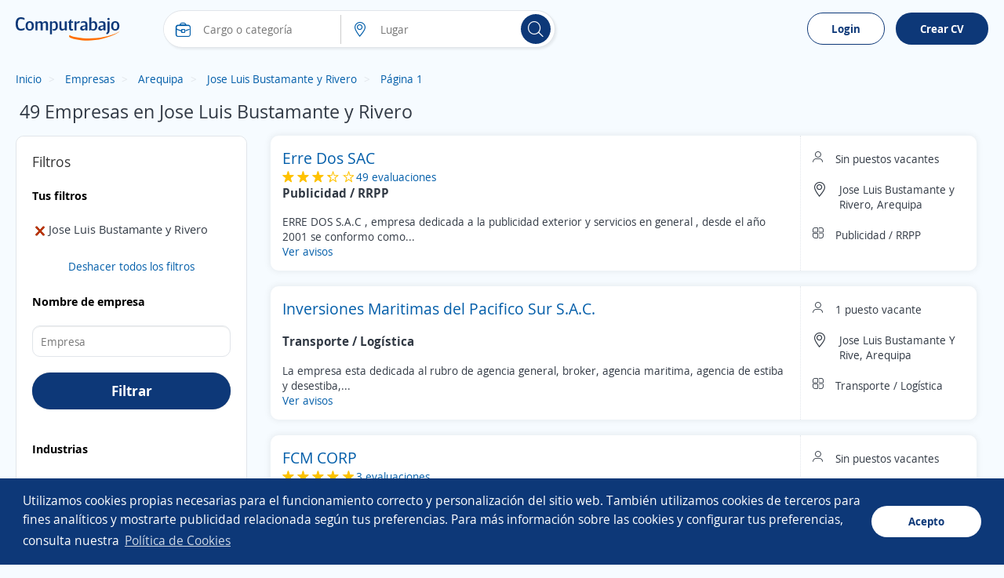

--- FILE ---
content_type: text/html; charset=utf-8
request_url: https://pe.computrabajo.com/empresas/empresas-en-arequipa-en-jose-luis-bustamante-y-rive
body_size: 94147
content:
<!DOCTYPE html>
<html xmlns="http://www.w3.org/1999/xhtml" lang="es-PE">
<head>
    <title>Consulta Empresas en Jose Luis Bustamante y Rivero | Computrabajo</title>
    


<meta http-equiv="Content-Type"  content="text/html; charset=utf-8" /><meta  name="viewport" content="width=device-width, initial-scale=1.0, maximum-scale=1.0, user-scalable=no" /><meta  name="x-ua-compatible" content="IE=edge" />
<meta name="meta_ctp" content="3" />
<meta name="meta_cts" content="F0046A2985DEFBFE7517F155D77BACC7" />
<meta name="meta_ctv" content="8" />
<meta name="android_downloads" content="(+10,000,000)" />
<meta name="google-play-app" content="com.redarbor.computrabajo" />

    <link rel="preconnect" href="https://cp.ct-stc.com" crossorigin="" />
    <link rel="preconnect" href="https://candidato.pe.computrabajo.com" crossorigin="" />


    


    

<meta  name="title" content="Consulta Empresas en Jose Luis Bustamante y Rivero | Computrabajo" /><meta  name="description" content="Explora todas las empresas que publican ofertas en Jose Luis Bustamante y Rivero en Computrabajo. El portal de empleo líder en Perú te facilita tu búsqueda de trabajo. " /><meta  name="h1" content="49 Empresas en Jose Luis Bustamante y Rivero" />
    


    <link rel='shortcut icon' type='image/x-icon' href='//cp.ct-stc.com/web8/20251120.01_01.26/c/img/logos/favicon_ct.svg' />

        <link rel='preload' href='//cp.ct-stc.com/web8/20251120.01_01.26/c/css/fonts/CTFont_xs.woff2' as='font' type='font/woff2' crossorigin='anonymous' />
        <link rel='preload' href='//cp.ct-stc.com/web8/20251120.01_01.26/c/css/fonts/ct_font/ct_regular_font.woff2' as='font' type='font/woff2' crossorigin='anonymous' />
        <link rel='preload' href='//cp.ct-stc.com/web8/20251120.01_01.26/c/css/fonts/ct_font/ct_bold_font.woff2' as='font' type='font/woff2' crossorigin='anonymous' />

        <style>@charset "UTF-8";@font-face{font-family:'CT Font';font-style:normal;font-weight:400;src:local("CT Regular"),local("ct_regular"),url("//cp.ct-stc.com/web8/20251120.01_01.26/c/css/fonts/ct_font/ct_regular_font.woff2") format("woff");font-display:swap}@font-face{font-family:'CT Font';font-style:normal;font-weight:700;src:local("CT Bold"),local("ct_bold"),url("//cp.ct-stc.com/web8/20251120.01_01.26/c/css/fonts/ct_font/ct_bold_font.woff2") format("woff");font-display:swap}html{background:#F6FBFF;font-family:sans-serif;-ms-text-size-adjust:100%;-webkit-text-size-adjust:100%;-webkit-tap-highlight-color:rgba(0,0,0,0);height:100%;font-size:62.5%}body{font-family:'CT Font',Arial,sans-serif;font-size:1.4rem;line-height:1.4;color:#313944;background:#F6FBFF;margin:0}body p{margin:0}*{-webkit-font-smoothing:antialiased;-moz-osx-font-smoothing:grayscale}::-moz-selection{background:#ffe8a7;color:#333}::selection{background:#ffe8a7;color:#333}::-moz-selection{background:#ffe8a7;color:#333}a{background:transparent;text-decoration:none;color:#005DA9;cursor:pointer}a :focus,a:active{outline:0}a:hover{text-decoration:none;color:#2a6496}a.fc_base,a.fc_base:hover{color:#313944}a.fc_aux{color:#4B5968}a.fc_aux:hover{color:#313944}ul{list-style:none;padding:0;margin:0}h1{font-size:24px}img{border:0;vertical-align:middle;max-width:100%}form{margin:0}button,input,select,textarea{font-family:inherit;font-size:inherit;line-height:inherit}button,input,optgroup,select,textarea{color:inherit;font:inherit;margin:0;outline:none}button{overflow:visible}button,select{text-transform:none}button,html input[type=button],input[type=reset],input[type=submit]{-webkit-appearance:button;cursor:pointer}button[disabled],html input[disabled]{cursor:no-drop}button::-moz-focus-inner,input::-moz-focus-inner{border:0;padding:0}input[type=button]:focus{outline:none}input{line-height:normal}input[type=checkbox],input[type=radio]{-webkit-box-sizing:border-box;box-sizing:border-box;padding:0;margin-right:1%;border:0;cursor:pointer}input[type=number]::-webkit-inner-spin-button,input[type=number]::-webkit-outer-spin-button{height:auto}input[type=search]{-webkit-appearance:textfield;-webkit-box-sizing:border-box;box-sizing:border-box}input[type=search]::-webkit-search-cancel-button,input[type=search]::-webkit-search-decoration{-webkit-appearance:none}input:checked~span{font-weight:bold}textarea{overflow:auto}table{border-collapse:collapse;border-spacing:0}td,th{padding:0}*{-webkit-box-sizing:border-box;box-sizing:border-box}:after,:before{-webkit-box-sizing:border-box;box-sizing:border-box}.img-circle{border-radius:3px}.container{margin:0 auto;padding:0 20px}.bClick:hover{cursor:pointer}.icon_grey{-webkit-filter:grayscale(1);filter:grayscale(1);opacity:0.5}.icon_grey:hover{-webkit-filter:none;filter:none;opacity:1}.zindex9{z-index:9}.w1,.w_1{width:1%}.w_2{width:2%}.w_3{width:3%}.w_4{width:4%}.w_5{width:5%}.w_10{width:10%}.w_11{width:11%}.w_12{width:12%}.w_13{width:13%}.w15,.w_15{width:15%}.w_16{width:16%}.w_16i{width:16%!important}.w_17{width:17%}.w_18{width:18%}.w_19{width:19%}.w20,.w_20{width:20%}.w_21{width:21%}.w_22{width:22%}.w_23{width:23%}.w_24{width:24%}.w25,.w_25{width:25%}.w_26{width:26%}.w_27{width:27%}.w_28{width:28%}.w_29{width:29%}.w30,.w_30{width:30%}.w_31{width:31%}.w32,.w_32{width:32%}.w_33{width:33%}.w_33_3{width:33.333333%}.w_34{width:34%}.w35,.w_35{width:35%}.w_38{width:38%}.w40,.w_40{width:40%}.w_42{width:42%}.w_43{width:43%}.w45,.w_45{width:45%}.w_46{width:46%}.w47,.w_47{width:47%}.w_48{width:48%}.w49,.w_49{width:49%}.w50,.w_50{width:50%}.w53,.w_53{width:53%}.w_55{width:55%}.w60,.w_60{width:60%}.w_63{width:63%}.w65,.w_65{width:65%}.w_68{width:68%}.w70,.w_70{width:70%}.w75,.w_75{width:75%}.w_78{width:78%}.w80,.w_80{width:80%}.w_85{width:85%}.w_90{width:90%}.w_98{width:98%}.w_95{width:95%!important}.w_99{width:99%}.w100,.w_100{width:100%!important}.w_35px{width:35px}.w_65px{width:65px}.w_85px{width:85px}.w_90px{width:90px}.w_88px{width:88px}.w_105px{width:105px!important}.w_110px{width:110px!important}.w_120pxi{width:120px!important}.w_225px{width:225px}.w300px,.w_300px{width:300px!important}.w_400px{width:400px!important}.w150px{width:150px}.w_20i{width:20%!important}.w_25i{width:25%!important}.w_33_3i{width:33.333333%!important}.w_40i{width:40%!important}.w_50i{width:50%!important}.w_60i{width:60%!important}.w_70i{width:70%!important}.w_80i{width:80%!important}.w_90i{width:90%!important}.w_100i{width:100%!important}.w70_fx{-webkit-box-flex:70%;-ms-flex:70% 0 0px;flex:70% 0 0}.w60_mB{width:calc(60% - 50px)}.w70_mB{width:calc(70% - 20px)}.img_comp_empresas{max-height:50px;max-width:100%}.img_comp{height:50px;width:100px;display:-webkit-box;display:-ms-flexbox;display:flex;-webkit-box-align:center;-ms-flex-align:center;align-items:center;-webkit-box-pack:center;-ms-flex-pack:center;justify-content:center;overflow:hidden}.img_comp .i_company{font-size:2.4rem;color:#313944}.img_comp.no_logo{background-color:#f2f2f2}.img_comp img{max-height:100%;max-width:inherit}.mw30{max-width:30%}.mh140{max-height:140px}.mh300{max-height:300px}.h_15{height:15px}.h_20{height:20px}.h_25{height:25px}.h_70{height:70px}.h_88{height:88px}.h_50i{height:50px!important}.h_100{height:100px!important}.h_200{height:200px}.h_300{height:300px}.h100{height:100%}.h_auto{height:auto!important}.h_max{max-height:inherit!important}.h_min_a{min-height:auto!important}.h_min_40i{min-height:40px!important}.h_min_72{min-height:72px}.h_min_240{min-height:240px}.h85vh{height:85vh}.fl{float:left}.fl_i{float:left!important}.fr{float:right}.fl_r,.fr_i{float:right!important}.fn{float:none!important}.fl100{float:left;width:100%}.fw400{font-weight:400}.fwB,.fw_b{font-weight:bold}.fwN,.fw_n{font-weight:normal!important}.f_i,.fsI{font-style:italic}.tc{text-align:center}.tc_i{text-align:center!important}.tl{text-align:left!important}.tr{text-align:right}.tdL{text-decoration:line-through}.fs0{font-size:0}.fs10{font-size:10px}.fs11{font-size:11px}.fs12{font-size:12px!important}.fs13{font-size:13px}.fs14{font-size:14px}.fs14i{font-size:14px!important}.fs15{font-size:15px}.fs15i{font-size:15px!important}.fs16{font-size:16px}.fs16i{font-size:16px!important}.fs17{font-size:17px}.fs18,.fs_18{font-size:18px}.fs18i{font-size:18px!important}.fs20{font-size:20px}.fs21{font-size:21px}.fs21i{font-size:21px!important}.fs22{font-size:22px}.fs24{font-size:24px}.fs26{font-size:26px}.fs28{font-size:28px}.fs35{font-size:35px}.fs38{font-size:38px}.fs30{font-size:30px}.fs33{font-size:33px}.fs33i{font-size:33px!important}.fs45{font-size:45px!important}.fs50{font-size:50px}.fs60{font-size:60px}.lh1,.linh1{line-height:1}.linh21{line-height:21px}.linh25{line-height:25px}.linh33{line-height:33px}.linh22i{line-height:22px!important}.linh40i{line-height:40px!important}.p0,.pAll0{padding:0!important}.p5{padding:5px!important}.p8{padding:8px}.p10,.pAll10{padding:10px}.p10i{padding:10px!important}.p13{padding:13px}.p15{padding:15px!important}.pAll15{padding:15px}.p17{padding:17px}.p20{padding:20px!important}.p30,.pAll30{padding:30px!important}.pAllB{padding:20px!important}.pAllB.big{padding:50px!important}.pAll25{padding:25px}.pt0,.pt0.big,.pt0i{padding-top:0px!important}.pt3{padding-top:3px}.pt5{padding-top:5px}.pt7{padding-top:7px}.pt10{padding-top:10px}.pt15{padding-top:15px}.pt15i{padding-top:15px!important}.pt20{padding-top:20px}.pt25{padding-top:25px}.pt30{padding-top:30px}.pt40{padding-top:40px}.pt40i{padding-top:40px!important}.pt20i{padding-top:20px!important}.pb0,.pb0.big,.pb0i{padding-bottom:0!important}.pb5{padding-bottom:5px}.pb10{padding-bottom:10px}.pb11{padding-bottom:11px}.pb15{padding-bottom:15px}.pb15i{padding-bottom:15px!important}.pb20{padding-bottom:20px}.pb25{padding-bottom:25px}.pb30{padding-bottom:30px}.pb35{padding-bottom:35px}.pb40{padding-bottom:40px}.pr0i{padding-right:0!important}.pr2{padding-right:2%}.pr3{padding-right:3%}.pr4{padding-right:4%}.pr10{padding-right:10px}.pr6px{padding-right:6px}.pr10px{padding-right:10px!important}.pr15px{padding-right:15px!important}.pr15{padding-right:15px}.pr20px{padding-right:20px}.pr25{padding-right:25px}.pr30px{padding-right:30px}.pr30i{padding-right:30px!important}.pl1{padding-left:1%}.pl2{padding-left:2%}.pl3{padding-left:3%}.pl8{padding-left:8%}.pl5px{padding-left:5px}.pl6px{padding-left:6px}.pl10{padding-left:10px}.pl10px{padding-left:10px}.pl13px{padding-left:13px}.pl15,.pl15px{padding-left:15px}.pl17px{padding-left:17px}.pl20,.pl20px{padding-left:20px}.pl25,.pl25px{padding-left:25px}.pl30,.pl30px{padding-left:30px}.pl30i{padding-left:30px!important}.pl40{padding-left:40px}.plr0{padding-left:0;padding-right:0}.plr0i{padding-left:0!important;padding-right:0!important}.plr3{padding-left:3%;padding-right:3%}.plr7i{padding-left:7%!important;padding-right:7%!important}.plr5{padding-left:5px;padding-right:5px}.plr10{padding-left:10px;padding-right:10px}.plr20{padding-left:20px;padding-right:20px}.plr15{padding-left:15px;padding-right:15px}.plr15i{padding-left:15px!important;padding-right:15px!important}.plr30{padding-left:30px;padding-right:30px}.plr40{padding-left:40px;padding-right:40px}.plr50{padding-left:50px;padding-right:50px}.plr15p{padding-left:15%;padding-right:15%}.plr10p{padding-left:10%;padding-right:10%}.ptb0i{padding-top:0px!important;padding-bottom:0px!important}.ptb5{padding-top:5px;padding-bottom:5px}.ptb10{padding-top:10px;padding-bottom:10px}.ptb15{padding-top:15px;padding-bottom:15px}.ptb20{padding-top:20px;padding-bottom:20px}.ptb25{padding-top:25px;padding-bottom:25px}.ptb20i{padding-top:20px!important;padding-bottom:20px!important}.ptb13px{padding-top:13px;padding-bottom:13px}.prB{padding-right:20px}.plB{padding-left:20px}.ptB{padding-top:20px}.pbB{padding-bottom:20px}.m0,.mAll0{margin:0!important}.mAll10{margin:10px}.m0_auto,.mAuto{margin:0 auto}.m0_auto_i{margin:0 auto!important}.m_20{margin:20px 0!important}.mt-126{margin-top:-126px}.mt-111{margin-top:-111px}.mt-86{margin-top:-86px}.mt-50{margin-top:-50px!important}.mt-20{margin-top:-20px}.mt-13{margin-top:-13px}.mt0{margin-top:0!important}.mt2i{margin-top:2px!important}.mt3{margin-top:3px}.mt4{margin-top:4px}.mt5{margin-top:5px!important}.mt7{margin-top:7px}.mt10{margin-top:10px}.mt10i{margin-top:10px!important}.mt15{margin-top:15px}.mt20{margin-top:20px}.mt20i{margin-top:20px!important}.mt25{margin-top:25px}.mt30{margin-top:30px}.mt30i{margin-top:30px!important}.mt40{margin-top:40px}.mt60{margin-top:60px}.mt165{margin-top:165px}.mtB{margin-top:20px}.mb-20{margin-bottom:-20px}.mb0i{margin-bottom:0!important}.mb0{margin-bottom:0!important}.mb3{margin-bottom:3px}.mb5{margin-bottom:5px}.mb7{margin-bottom:7px}.mb10{margin-bottom:10px}.mb15{margin-bottom:15px!important}.mb20{margin-bottom:20px}.mb20i{margin-bottom:20px!important}.mb25{margin-bottom:25px}.mb30{margin-bottom:30px}.mb40{margin-bottom:40px}.mb50{margin-bottom:50px}.mr0{margin-right:0!important}.mr1{margin-right:1%}.mr2{margin-right:2%}.mr3{margin-right:3%}.mr4{margin-right:4%}.mr5{margin-right:5px!important}.mr12{margin-right:12%}.mr5px{margin-right:5px}.mr5pxi{margin-right:5px!important}.mr8px{margin-right:8px}.mr10,.mr10px{margin-right:10px}.mr15,.mr15px{margin-right:15px}.mr19{margin-right:19px}.mr20px{margin-right:20px}.mr10pxi{margin-right:10px!important}.ml1{margin-left:1%}.ml2{margin-left:2%}.ml3{margin-left:3%}.ml5{margin-left:5px}.ml7{margin-left:7%}.ml8{margin-left:8%}.ml10{margin-left:10px}.ml5px{margin-left:5px}.ml8px{margin-left:8px}.ml10px{margin-left:10px}.ml15{margin-left:15px}.ml15px{margin-left:15px!important}.ml25,.ml25px{margin-left:25px}.ml30{margin-left:30px}.mtb0{margin-top:0px;margin-bottom:0px}.mtb5{margin-top:5px;margin-bottom:5px}.mtb10{margin-top:10px;margin-bottom:10px}.mtb15{margin-top:15px;margin-bottom:15px}.mtb20{margin-top:20px;margin-bottom:20px}.mtb40{margin-top:40px;margin-bottom:40px}.mtb5i{margin-top:5px!important;margin-bottom:5px!important}.mlr0{margin-left:0!important;margin-right:0!important}.mlr4{margin-left:4%;margin-right:4%}.mlr15{margin-left:15%;margin-right:15%}.mlr15px{margin-left:15px;margin-right:15px}.mlr30px{margin-left:30px;margin-right:30px}.m_30_0{margin:30px 0!important}.mb_30{margin-bottom:30px!important}.mtb_5{bottom:0;padding:5px 0!important;position:absolute}.mt_34{margin-top:34px!important}.p24_0{padding:24px 0!important}.mbB{margin-bottom:20px}.mlB{margin-left:20px}.mrB{margin-right:20px}.mtB{margin-top:20px}.mtB_neg{margin-top:-20px}.mB_neg{margin-left:-20px;margin-right:-20px}.mbB_neg{margin-bottom:-20px}.tLayoutFix{table-layout:fixed}.cols{display:table;border-collapse:separate;width:100%}.cols.mB_neg{width:calc(100% + 20px * 2)}.cols>:not(script){display:table-cell;vertical-align:middle}.cols>:not(script).vt{vertical-align:top}.cols>:not(script).vb{vertical-align:bottom}.cols.flex{display:-webkit-box;display:-ms-flexbox;display:flex;-ms-flex-line-pack:justify;align-content:space-between;-webkit-box-align:center;-ms-flex-align:center;align-items:center}.cols.flex.vb_fx{-webkit-box-align:end;-ms-flex-align:end;align-items:flex-end}.cols.flex.vj_fx{-webkit-box-align:stretch;-ms-flex-align:stretch;align-items:stretch}.cols.flex.vt_fx{-webkit-box-align:start;-ms-flex-align:start;align-items:flex-start}.cols.flex>*{-webkit-box-flex:1;-ms-flex-positive:1;flex-grow:1}.cols.flex>.has_width{-webkit-box-flex:0;-ms-flex:none;flex:none}.cols.flex>:not(.has_width){min-width:0}.cols.flex .fx_none{-webkit-box-flex:0;-ms-flex:none;flex:none}.link_animation{position:relative}.link_animation:before{content:'';position:absolute;background:#F6FBFF;border-radius:15px;width:0;left:10px;top:0;bottom:0;z-index:-1;-webkit-transition:width 0.3s ease-in-out;transition:width 0.3s ease-in-out}.link_animation:hover:before{width:calc(100% - 10px)}.tag{border-radius:15px;display:inline-block;font-size:12px;font-size:1.2rem;color:#fff;line-height:1;white-space:nowrap;background-color:#b4bdca;padding:3px 9px}.tag.sel{border-color:#0D3878!important;background:#F6FBFF}.tag.sel span{font-weight:bold}.tag.bg_status1{background-color:#7bac43}.tag.bg_status2{background-color:#ff9733}.tag.bg_status3{background-color:#13b2dd}.tag.bg_status4{background-color:#da3d3d}.tag.dest,.tag.urgent{font-size:14px!important;color:#fff;display:inline-block;padding:3px 15px;border-radius:25px}.tag.urgent{background-color:#A8282D}.tag.dest{background-color:#bea53c}.tag.company_ok{border:1px solid #79BA59;color:#79BA59!important;background-color:transparent;border-radius:30px;font-size:15px!important;padding:5px 10px;display:-webkit-inline-box;display:-ms-inline-flexbox;display:inline-flex;-webkit-box-align:center;-ms-flex-align:center;align-items:center}.tag.company_ok,.tag.company_ok *{line-height:1!important}.info_donut{position:absolute;text-align:center;left:50%;max-width:100%}.info_donut:not(.half){-webkit-transform:translate(-50%,-50%);transform:translate(-50%,-50%);top:50%}.info_donut.half{-webkit-transform:translate(-50%,-5px);transform:translate(-50%,-5px);bottom:0}.info_donut_half{color:#97a3b4;color:#4B5968;font-size:12px;font-size:1.2rem;position:absolute;width:100%;bottom:0}.info_donut_half :first-child{float:left}.info_donut_half :last-child{float:right}.graphic_bar .bar{border-radius:30px;display:block;text-align:left;height:14px;background-color:#edeef1;position:relative;width:100%}.graphic_bar .bar span{display:block;border-radius:30px;text-align:center;height:14px}.graphic_bar .bar .bg_5{background-color:#6D902E}.graphic_bar .bar .bg_4{background-color:#91B54E}.graphic_bar .bar .bg_3{background-color:#FCC63B}.graphic_bar .bar .bg_2{background-color:#D4A485}.graphic_bar .bar .bg_1{background-color:#EC6984}.graphic_bar .bar .result{position:absolute;right:5px;line-height:1.2;bottom:0}.graphic_bar .icon_tooltip:hover{background-color:#e7a704}.graphic_bar .icon_tooltip span:last-child{height:auto;line-height:1;padding:5px 10px!important;top:auto!important;bottom:25px}.graphic_bar .icon_tooltip span:last-child:before{border-top:5px solid #4a5768;bottom:-5px;top:auto!important;border-bottom:0!important}.graphic_bar .txt{width:5px;position:absolute;top:0;border-radius:0!important}.graphic_bar .txt:before{content:'';border-top:5px solid #EC6984;border-left:5px solid transparent;border-right:5px solid transparent;position:absolute;top:-10px;left:-2px}.graphic_bar .txt .tag.show,.graphic_bar .txt:hover .tag{display:block!important}.graphic_bar .min{position:absolute;top:0;left:0;border-radius:30px 0 0 30px!important}.graphic_bar .max{position:absolute;top:0;right:0;border-radius:0 30px 30px 0!important}.graphic_bar .tag{display:none!important;background-color:#EC6984;position:absolute;top:-35px;line-height:1!important;height:auto!important;left:50%;-webkit-transform:translateX(-50%);transform:translateX(-50%)}.microsites .stars{text-align:left;width:calc(20px * 5 + 5px * 4)}.microsites .stars,.microsites .stars span{display:inline-block;font-size:0;line-height:0;content:'';height:20px;background-image:url("/c/img/stars.svg");background-position:left top}.microsites .stars span{background-position-y:-20px}.microsites .stars.small{width:calc(14px * 5 + 2px * 4)}.microsites .stars.small,.microsites .stars.small span{background-size:calc(14px + 2px) calc(14px * 2);height:14px;line-height:1.3}.microsites .stars.small span{background-position-y:14px}.side_right{width:370px}.bWord,.t_word_wrap{-ms-hyphens:auto;hyphens:auto;overflow-wrap:break-word;word-break:break-word;word-wrap:break-word}.t_ellipsis{max-width:100%;overflow:hidden;text-overflow:ellipsis;white-space:nowrap}.ws_break{white-space:pre-line}.lazy{background:transparent}canvas{-moz-user-select:none;-webkit-user-select:none;-ms-user-select:none}.dTable{display:table}.tabler{display:table-row}.tablec{display:table-cell}.tablec_i{display:table-cell!important}.vm,.vmid{vertical-align:middle}.vtop{vertical-align:top}.vbot{vertical-align:bottom}.vmid_i{vertical-align:middle!important}.vtop_i{vertical-align:top!important}.Tfixed{table-layout:fixed}.wsNow{white-space:nowrap}.border{border:1px solid #e1e5ea;background:#fff;padding:0 2%;float:left;border-radius:10px}.bt1{border-top:1px solid #ddd}.bb1{border-bottom:1px solid #ddd}.bb_d_1i{border-bottom:1px dashed #ddd!important}.b_d_1i{border:1px dashed #ddd!important}.br1{border-right:1px solid #ccc}.bl1{border-left:1px solid #ccc}.no_b{border:0!important}.no_bb{border-bottom:0!important}.no_bt{border-top:0!important}.b_radius3{border-radius:3px}.cm-10,.cm-11,.cm-12,.cm-2,.cm-3,.cm-4,.cm-5,.cm-6,.cm-7,.cm-8,.cm-9{float:left;position:relative;min-height:1px;padding:0 15px}.cm-12{width:100%}.cm-11{width:91.66666667%}.cm-10{width:83.33333333%}.cm-9{width:75%}.cm-8{width:66.66666667%}.cm-7{width:58.33333333%}.cm-6{width:50%}.cm-5{width:41.66666667%}.cm-4{width:33.33333333%}.cm-3{width:25%}.cm-2{width:16.66666667%}.cm-2m{position:relative;width:20%;float:left}.w_auto{width:auto!important}.clearfix:after,.clearfix:before,.container:after,.container:before,.row:after,.row:before{content:" ";display:table}.clearfix:after,.container:after,.row:after{clear:both}.posRel,.pos_rel{position:relative}.posAbs,.pos_ab{position:absolute}.posFix,.pos_fix{position:fixed}.pos_reli{position:relative!important}.posSticky{position:sticky}.posStickyi{position:sticky!important}.bottom0{bottom:0}.right0{right:0}.top0i{top:0!important}.top15{top:15px}.left0{left:0}.left15{left:15px}.ab_mid{top:0;left:0;bottom:0;right:0;margin:auto}.td_none,.td_none:hover{text-decoration:none}.fc_link{color:#005DA9}.fc_gray{color:#909090}.fc_white{color:#fff!important}.fc_black{color:#000!important}.fc_blue{color:#005DA9!important}.fc_blueg{color:#75828e}.color_corpo{color:#0D3878}.green{color:#128b14}.fc_green{color:#128b14!important}.fc_green_l{color:#79BA59!important}.fc_red{color:#DA3D3D!important}.fc_error{color:#DA3D3D}.fc_info{color:#e57000}.fc_urgent{color:#A8282D}.fc_dest{color:#655401}.errors{color:#ED6985;text-align:left}.errors a{float:none!important}.fc80{color:#808080!important}.fc999{color:#999999!important}.fcOrange,.fc_orange{color:#ff5a00!important}.fcOrangeLight{color:#ff9b00}.fcred{color:#DA3D3D}.fc_base{color:#313944}.fc_aux{color:#4B5968}.fc_brand{color:#0D3878}.fc_brand_aux{color:#ff5a00}.fc_ko{color:#DA3D3D}.fc_purple{color:#7d66ab}.flowHid,.over_h{overflow:hidden}.over_hi{overflow:hidden!important}.over_a{overflow:auto}.o_vis{overflow:visible!important}.vis_h{visibility:hidden}.list_d{list-style:disc}.list_c{list-style:circle}.list_dot>:not(script){display:inline}.list_dot>:not(script):not(:first-child):before{color:#909090;content:'\B7';margin:0 6px 0 2px}.clear{clear:both;display:block}.d_1024,.d_mbli,.hide,.ocultar{display:none!important}.mostrar,.show{display:block!important}.cp{cursor:pointer}.d_i_mbl,.d_mbl,.d_mbl480,.reshidden{display:none}.dB,.d_block{display:block}.dI,.d_inline{display:inline}.dB,.d_blocki{display:block!important}.dIB,.d_ib{display:inline-block}.d_inlineblock{display:inline-block!important}.listStyle{list-style:disc}.d_list{display:list-item!important}.b_heart{border:0;background:#eaf3fb;padding-top:10px;border-radius:50%;-webkit-box-flex:0;-ms-flex:0 0 50px;flex:0 0 50px;position:relative;-webkit-animation:unmove 0.2s;animation:unmove 0.2s;height:50px;width:50px}.b_heart svg{position:absolute;top:13px;left:13px}.b_heart svg:last-child{opacity:0}.b_heart.sel{background:#ffd8e1;-webkit-animation:move 0.3s;animation:move 0.3s}.b_heart.sel svg:first-child{opacity:0}.b_heart.sel svg:last-child{opacity:1}.b_heart.sel:before{content:'';position:absolute;width:50px;height:50px;border-radius:50%;top:0;right:0;-webkit-box-shadow:0 0 15px #fff;box-shadow:0 0 15px #fff}.b_heart.sq{border-radius:5px}.b_heart.sq:before{-webkit-box-shadow:none;box-shadow:none;border-radius:5px}@-webkit-keyframes move{0%{-webkit-transform:scale(0);transform:scale(0)}to{-webkit-transform:scale(1);transform:scale(1)}}@keyframes move{0%{-webkit-transform:scale(0);transform:scale(0)}to{-webkit-transform:scale(1);transform:scale(1)}}@-webkit-keyframes unmove{0%{-webkit-transform:scale(1);transform:scale(1)}to{-webkit-transform:scale(0);transform:scale(0)}}@keyframes unmove{0%{-webkit-transform:scale(1);transform:scale(1)}to{-webkit-transform:scale(0);transform:scale(0)}}.box_fav{display:-webkit-box;display:-ms-flexbox;display:flex;-webkit-box-align:center;-ms-flex-align:center;align-items:center;padding-bottom:15px;margin-bottom:15px!important;border-bottom:1px solid #ddd;max-height:200px}.box_fav .w200px{-webkit-box-flex:200px;-ms-flex:200px 0 0px;flex:200px 0 0}.box_fav:last-child{border-bottom:0;margin-bottom:0!important;padding-bottom:0}.box_fav.delete_box{max-height:0!important;overflow:hidden;padding:0;border-bottom:0;margin:0!important;-webkit-transition:all 0.3s;transition:all 0.3s}.box_fav.show_box{-webkit-transition:max-height 0.3s;transition:max-height 0.3s}.item_fav{max-height:200px}.item_fav.delete_box{max-height:0!important;overflow:hidden!important;padding:0 20px!important;border-bottom:0;margin:0!important;-webkit-transition:all 0.3s;transition:all 0.3s;-webkit-box-shadow:none;box-shadow:none}.item_fav.show_box{-webkit-transition:max-height 0.3s;transition:max-height 0.3s}.tag.save{background-color:rgba(53,62,74,0.9);border:0;border-radius:5px;font-size:14px!important;padding:13px 20px;position:fixed;z-index:99;left:0;bottom:0;margin:15px}.tag.save a{text-decoration:underline!important}.tag.save,.tag.save *{color:#fff}.b_show_offer{padding:15px;background-color:#eaf3fb;border-radius:50%;border:0}.icon_tooltip{display:inline-block;position:relative;overflow:visible}.icon_tooltip span:last-child{display:none}.icon_tooltip:hover{cursor:pointer}.icon_tooltip:hover span:last-child{border-radius:3px;color:#fff;font-size:11px;font-weight:normal!important;position:absolute;display:block;text-align:center;-webkit-transform:translate(-50%,0);transform:translate(-50%,0);background:#4a5768;left:50%;margin-top:5px;max-width:150px;padding:3px 7px;top:100%;width:-webkit-max-content;width:max-content;width:-moz-max-content;z-index:999999999;word-break:break-word;text-shadow:none}.icon_tooltip:hover span:last-child:before{position:absolute;-webkit-transform:translate(-50%,0);transform:translate(-50%,0);content:'';border-bottom:5px solid #4a5768;border-left:5px solid transparent;border-right:5px solid transparent;left:50%;top:-5px}.comments .item_comment{padding:20px 30px 0;margin:0 -15px;position:relative;float:left;width:auto!important;border:0!important}.comments .item_comment:not(:last-child)>div{border-bottom:1px solid #ccc}.comments .item_comment>div{float:left;width:100%;padding-bottom:15px}.comments .item_comment.sel{background-color:#c3e4ff}.tooltip_finish{display:none;background:#ecf6e8;width:100%;border:1px solid #d6e9c6;padding:15px;margin:0 0 15px;border-radius:3px}.tooltip_finish span{font-size:15px;color:#3c763d}#chartjs-tooltip{opacity:1;position:absolute;background:rgba(0,0,0,0.7);color:white;border-radius:3px;-webkit-transition:all 0.1s ease;transition:all 0.1s ease;pointer-events:none;-webkit-transform:translate(-50%,0);transform:translate(-50%,0);font-size:13px}input[readonly]{background-color:Whitesmoke;color:gray}select[disabled]{background-color:Whitesmoke;color:gray}.submit_n{font-size:18px;color:#fff;border-radius:30px}.submit_fb{font-weight:bold;line-height:27px;font-size:16px;color:#fff;text-shadow:#706d6d 1px 1px 1px;border:1px solid #415784;height:41px;width:100%;padding-left:30px;background:#5170b7;background-image:url("/c/img/fb_f.png"),-webkit-gradient(linear,left top,left bottom,from(#5170b7),to(#334a81));background-position:0 center;background-repeat:no-repeat;border-radius:30px}.submit_fb:hover{background:url("/c/img/fb_f.png"),-webkit-gradient(linear,left top,left bottom,from(#334a81),to(#5170b7));background-position:0 center;background-repeat:no-repeat}.submit_fbm{font-weight:bold;line-height:41px;font-size:16px;padding:0 30px 0 50px;border:transparent;color:#fff;height:41px;background:#0079ff;background-image:url("/c/img/fb_m.png");background-position:5px center;background-repeat:no-repeat;text-decoration:none;width:auto!important;display:inline-block;vertical-align:middle;border-radius:30px}.submit_fbm:hover{background-color:#006de6;text-decoration:none;color:#fff}.b_google{border:1px solid #0D3878;border-radius:30px;cursor:pointer;display:inline-block;padding:10px;z-index:1;background-color:#0D3878;color:#0D3878;text-align:center;font-weight:bold;font-size:1.4rem}.b_google:active,.b_google:focus,.b_google:hover{background:#F6FBFF!important}.b_google:before{background:url('/c/img/google.svg') center center no-repeat #fff;background-size:18px;border-radius:50%;content:'';display:inline-block;height:22px;margin-right:10px;vertical-align:middle;width:22px}.b_outlook:before{display:inline-block;vertical-align:middle;margin-right:10px;content:'';height:22px;width:22px;background:url("/c/img/outlook.svg") center center no-repeat #fff;background-size:18px;border-radius:50%}.b_facebook{padding:8px 10px;background-color:#4d74b8;border:1px solid #4d74b8;width:100%}.b_facebook:before{display:inline-block;vertical-align:middle;margin-right:10px;content:'';height:22px;width:22px;background:url("/c/img/i_fb.svg") center center no-repeat;background-size:22px}.b_facebook:hover{text-decoration:none!important;color:#fff!important;background:#3c5d96;border-color:#3c5d96}.b_facebook,.b_google{position:relative;text-align:center;cursor:pointer;display:inline-block;border-radius:30px;font-size:14px;color:#fff;font-weight:bold}.submit_n{border:1px solid transparent;background:#0D3878;-webkit-box-shadow:0 0 1px #999;box-shadow:0 0 1px #999;height:auto;padding:10px 15px;font-weight:bold}.submit_n:hover{background:#08234a;color:#fff;text-decoration:none}.disabled{background:#f2f2f2!important;color:#818181!important;pointer-events:none!important}.disabled>h3{color:#818181!important}.submit_wh{border:0;height:50px;background:#fbfbfb;background:-webkit-gradient(linear,left top,left bottom,from(#fbfbfb),to(#eeeeee));background:linear-gradient(to bottom,#fbfbfb 0%,#eeeeee 100%)}.submit_wh:hover{background:#eeeeee;background:-webkit-gradient(linear,left top,left bottom,from(#eeeeee),to(#fbfbfb));background:linear-gradient(to bottom,#eeeeee 0%,#fbfbfb 100%)}.btnwhite,.submit_wh2{color:#313944;line-height:50px;font-size:18px;font-weight:bold;margin:10px 0 0;border:1px solid #9a99ac;background:#d9d9e2;background-image:-webkit-gradient(linear,left top,left bottom,from(#f8f8f9),to(#d9d9e2));background-image:linear-gradient(to bottom,#f8f8f9,#d9d9e2);background-repeat:repeat-x;-webkit-box-shadow:0 1px 5px rgba(0,0,0,0.2);box-shadow:0 1px 5px rgba(0,0,0,0.2);text-shadow:0 1px #fff;border-radius:30px}.btnwhite:not(.no_hover):hover,.submit_wh2:not(.no_hover):hover{text-decoration:none;color:#313944!important;background:#f8f8f9;background-image:-webkit-gradient(linear,left top,left bottom,from(#d9d9e2),to(#f8f8f9));background-image:linear-gradient(to bottom,#d9d9e2,#f8f8f9)}.btnwhite.no_hover,.submit_wh2.no_hover{cursor:default!important;color:#999!important;background:#f7f5f5}.submit_wh2.boton:hover{color:#313944!important}.submit_des,.submit_des:hover{background:#c2c2c2!important;text-shadow:none;cursor:default!important;border:1px solid #A8A8A8;box-shadow:none!important;-webkit-box-shadow:none!important;-moz-box-shadow:none!important}.btnwhite{font-size:16px;height:auto;line-height:normal;padding:10px 15px;font-weight:normal;text-align:center}.b_primary_inv{border-radius:30px;position:relative;text-align:center;border:1px solid transparent;cursor:pointer;display:inline-block;padding:13px 17px;color:#0D3878;border-color:#0D3878;background-color:#fff}.b_primary_inv.active,.b_primary_inv:hover{text-decoration:none;background-color:#0D3878;color:#fff}.b_primary_inv.active>span,.b_primary_inv:hover>span{color:#fff}.b_primary_inv.small{padding:5px 13px}.b_primary_inv.small:not(.radius0){border-radius:30px}.b_primary_inv.tiny{font-size:1.4rem;font-weight:normal;padding:5px 15px}.b_primary{background-color:#0D3878;color:#fff;font-weight:bold;border-radius:30px;position:relative;text-align:center;border:1px solid transparent;cursor:pointer;display:inline-block;padding:13px 17px;float:none;height:auto}.b_primary:hover{background:#08234a;color:#fff!important}.b_primary.b_premium{background:#59BAA8}.b_primary.b_premium:hover{background:#429e8d}.bg_premium{background:#59BAA8}.bg_premiumlight{background-color:#f2fafc}.b_primary:hover,.b_primary_inv:hover{text-decoration:none}.b_primary.rounded,.b_primary_inv.rounded{border-radius:30px}.b_primary:not(span):after,.b_primary_inv:not(span):after{border-radius:35px;position:absolute;-webkit-transition:background-color 0.4s;transition:background-color 0.4s;content:'';background-color:rgba(53,62,74,0);bottom:-1px;left:-1px;right:-1px;top:-1px}.a_claro,.activo,.bg_brand{background:#0D3878}.a_oscuro{background:#353e4a}.bg_blanco{background:#fff;border:1px solid #e1e5ea}.bg_white{background:#fff!important}.bg_bluelight,.bg_brand_light{background:#F6FBFF}.bg_greenlight{background:#f0fcf7}.bg_light_gray{background:#f5f5f5}.bg_gray{background:#f7f5f5}.bg_orange{background:#f9e2ca}.bg_disabled{background:whitesmoke}.bg_purple{background:#7d66ab}.bg_purple_light{background-color:#f2f0f7}.bgF9{background:#f9f9f9}.bgF4{background:#f4f4f4}.bg_ok{background-color:#79BA59}.bg_info{background-color:#ff9733}.bg_yellow{background-color:#FCC73B}.bg_ok_light{background-color:#dfeed7}.bg_info_light{background-color:#ffe5cc}.bg_yellow_light{background-color:#fff9eb}.bg_yellow_light.hover:hover{background-color:#fef2d2}.bg_brand_light.hover:hover{background:#ecf6ff}.bg_error_light{background-color:#f0b1b1}.bg_fondo{background-color:#F8FAFC!important}.box,.boxn{background:#fff;padding:0;overflow:auto;border-radius:10px}.box{margin-bottom:20px;-webkit-box-shadow:0 0 9px 1px rgba(24,26,31,0.07);box-shadow:0 0 9px 1px rgba(24,26,31,0.07)}.box.hover:hover{cursor:pointer;-webkit-box-shadow:0 0 15px rgba(0,0,0,0.15);box-shadow:0 0 15px rgba(0,0,0,0.15)}.box.flowHid{overflow:visible}.boxn{margin-bottom:30px}.boxWhite{background:#fff;padding:15px;border-radius:10px;-webkit-box-shadow:0 0 9px 1px rgba(24,26,31,0.07);box-shadow:0 0 9px 1px rgba(24,26,31,0.07);margin-bottom:20px;border:0}.boxWhiteParent{background:#fff;-webkit-box-shadow:0 0 9px 1px rgba(24,26,31,0.07);box-shadow:0 0 9px 1px rgba(24,26,31,0.07);float:left;width:100%;border-radius:10px}.boxWhiteParent .boxWhite{border-radius:0;-webkit-box-shadow:none;box-shadow:none;margin-bottom:0}.boxWhiteParent>div:first-child .boxWhite{border-radius:10px 10px 0 0}.boxWhiteParent>div:last-child .boxWhite{border-radius:0 0 10px 10px}.boxShadow{border-width:0!important;box-shadow:1px 0 15px rgba(0,0,0,0.1);-webkit-box-shadow:1px 0 15px rgba(0,0,0,0.1);-moz-box-shadow:1px 0 15px rgba(0,0,0,0.1);border-radius:10px}.boxShadowBlue{-webkit-box-shadow:0 0 5px rgba(194,221,243,0.6);box-shadow:0 0 5px rgba(194,221,243,0.6);padding:30px 15px}.box_green{background:#f0fcf7;border:1px solid #79b794;padding:7px 10px;color:#358459;border-radius:10px}.box_gray{background:#fff;border:1px solid #ddd;padding:7px 10px;border-radius:10px}.box_red{background:#ffe7e7;border:1px solid #e4aaaa;padding:7px 10px;border-radius:10px}.box_aux{background-color:#f4f4f4;padding:15px;border-radius:10px}.box_border>.tag.new,.boxx>.tag.new{position:absolute;top:-11px;left:50%;-webkit-transform:translateX(-50%);transform:translateX(-50%)}.box_shadow{padding:25px;border-radius:15px;position:relative;-webkit-box-shadow:0 5px 10px 0 #0f172a0a;box-shadow:0 5px 10px 0 #0f172a0a;z-index:1}.box_shadow:not([class*=bg_]){background:#fff}.box_shadow>.tag.new{position:absolute;top:-11px;left:50%;-webkit-transform:translateX(-50%);transform:translateX(-50%)}.box_shadow+.box_bottom_info{color:#313944;position:relative;left:0;right:0;bottom:auto;margin-top:-50px;border-radius:0 0 15px 15px;padding:30px 25px 10px 25px}.box_shadow+.box_bottom_info:not([class*=bg_]){background:#F6FBFF}.box_shadow+.box_bottom_info:not([class*=tl]){text-align:center}.box_shadow+.box_bottom_info:not([class*=fs]){font-size:1.4rem}.box_shadow.box_hover:hover{-webkit-box-shadow:3px 3px 6px 0 rgba(0,0,0,0.1);box-shadow:3px 3px 6px 0 rgba(0,0,0,0.1);background-color:#f7fbff}.box_border{background:#fff;border:1px solid #e1e5ea;padding:25px;border-radius:10px}.box_border.small{padding:10px 15px}.box_border.radius,.box_border.rounded{border-radius:30px}.box_border h1{line-height:1.2}.box_border h1:not([class*=mb]){margin:0}.box_border.hover:hover{-webkit-box-shadow:3px 3px 6px 0 rgba(0,0,0,0.1);box-shadow:3px 3px 6px 0 rgba(0,0,0,0.1)}.box_border .ml10{margin-left:10px}.box_border .mr10{margin-right:10px}.box_border>.tag.new{position:absolute;top:-11px;left:50%;-webkit-transform:translateX(-50%);transform:translateX(-50%)}.hover_bg:hover{background-color:#f7fbff}.box,.box_border{position:relative}.box .star,.box_border .star{background:none;height:auto;width:auto;margin:0}.opt_bubble{display:none;background-color:white;position:absolute;width:220px;-webkit-box-shadow:0 0 9px 1px rgba(49,57,68,0.07);box-shadow:0 0 9px 1px rgba(49,57,68,0.07);right:32px;top:0;border-radius:10px;z-index:9999}.opt_bubble a,.opt_bubble>span{padding:6px 10px;display:block}.opt_bubble a:first-child,.opt_bubble>span:first-child{border-radius:10px 10px 0 0;padding-top:8px}.opt_bubble a:last-child,.opt_bubble>span:last-child{border-radius:0 0 10px 10px;padding-bottom:8px}.opt_bubble a:first-child:last-child,.opt_bubble>span:first-child:last-child{border-radius:10px;padding-top:8px;padding-bottom:8px}.opt_bubble a:hover,.opt_bubble>span:hover{background-color:#eaf3fb}.opt_dots{position:absolute;top:20px;right:20px}.box_icon_fix{position:relative;border-radius:10px;padding:20px 20px 35px;margin-bottom:15px;font-size:1.6rem}.box_icon_fix:not([class*=bg]){background-color:#f0f2f4}.box_icon_fix .button{position:absolute;bottom:-26px;left:calc(50% + 15px);-webkit-transform:translateX(calc(-50% - 15px));transform:translateX(calc(-50% - 15px));border:2px solid #fff}.sub_box{position:relative;border-radius:10px;padding:15px}.sub_box:not([class*=bg]){background-color:#f0f2f4}.sub_box.bg_premium:hover{background-color:#429e8d;-webkit-box-shadow:0 0 15px rgba(0,0,0,0.15);box-shadow:0 0 15px rgba(0,0,0,0.15)}.sub_box.bg_premium.bg_icon:before{bottom:18px!important;left:80%!important}.sub_box.bg_brand_light{background:#F6FBFF}.box_error,.box_high_error,.box_info,.box_ok{padding:7px 10px;border-radius:10px;color:#333;position:relative}.box_error a:not([class*=b_]),.box_high_error a:not([class*=b_]),.box_info a:not([class*=b_]),.box_ok a:not([class*=b_]){text-decoration:underline}.box_error .b_primary_inv:hover,.box_high_error .b_primary_inv:hover,.box_info .b_primary_inv:hover,.box_ok .b_primary_inv:hover{color:#0D3878!important;border-color:#0D3878;background-color:#fff}.box_error [class*=ico_close_w],.box_high_error [class*=ico_close_w],.box_info [class*=ico_close_w],.box_ok [class*=ico_close_w]{position:absolute;top:6px;right:7px}.box_ok{background:#EBF5E6;border:1px solid #EBF5E6}.box_error{background:#F9E2E2;border:1px solid #F9E2E2}.box_high_error{background:#DA3D3D;border:1px solid #DA3D3D;color:#fff}.box_info{background:#FFF0E2;border:1px solid #FFF0E2}.box_info.light{background:#FFF0E2;border:0;-webkit-box-shadow:0 0 9px 1px rgba(24,26,31,0.07);box-shadow:0 0 9px 1px rgba(24,26,31,0.07)}.i_loading{display:inline-block}.i_loading .i_search,.i_loading span{opacity:0!important}.i_loading:after{left:calc(50% - 24px)!important;top:4px!important;content:" ";display:block;width:24px;height:24px;margin:8px;border-radius:50%;border:2px solid #fff;border-color:#fff transparent #fff transparent;-webkit-animation:cargando 0.7s ease-in-out infinite;animation:cargando 0.7s ease-in-out infinite;opacity:0.8}.b_primary.i_loading:after{margin:0;width:24px;height:24px}.box_search input{height:auto}@-webkit-keyframes cargando{0%{-webkit-transform:rotate(0deg);transform:rotate(0deg)}to{-webkit-transform:rotate(360deg);transform:rotate(360deg)}}@keyframes cargando{0%{-webkit-transform:rotate(0deg);transform:rotate(0deg)}to{-webkit-transform:rotate(360deg);transform:rotate(360deg)}}.boton{display:block;float:none;font-size:18px!important;margin:15px auto;padding:7px!important;text-align:center;line-height:23px}.boton:hover{color:#fff;text-decoration:none}.pd1{padding:0 20px}.pd2{padding-left:20px;padding-right:20px}.pd3{padding:0 2%}.pd17{padding:17px 0 5px}[contenteditable=true]{border:1px solid #ccc;border-radius:3px;padding:10px;background-color:#f3f7fc}.spinner{margin:15px auto 30px;width:40px;height:40px;position:relative}.container1>div,.container2>div,.container3>div{width:10px;height:10px;background:#005DA9;position:absolute;-webkit-animation:bouncedelay 1.2s infinite ease-in-out;animation:bouncedelay 1.2s infinite ease-in-out;-webkit-animation-fill-mode:both;animation-fill-mode:both;border-radius:100%}.spinner .spinner-container{position:absolute;width:100%;height:100%}.container2{-webkit-transform:rotateZ(45deg);transform:rotateZ(45deg)}.container3{-webkit-transform:rotateZ(90deg);transform:rotateZ(90deg)}.circle1{top:0;left:0}.circle2{top:0;right:0}.circle3{right:0;bottom:0}.circle4{left:0;bottom:0}.container1 .circle2{-webkit-animation-delay:-0.9s;animation-delay:-0.9s}.container1 .circle3{-webkit-animation-delay:-0.6s;animation-delay:-0.6s}.container1 .circle4{-webkit-animation-delay:-0.3s;animation-delay:-0.3s}.container2 .circle1{-webkit-animation-delay:-1.1s;animation-delay:-1.1s}.container2 .circle2{-webkit-animation-delay:-0.8s;animation-delay:-0.8s}.container2 .circle3{-webkit-animation-delay:-0.5s;animation-delay:-0.5s}.container2 .circle4{-webkit-animation-delay:-0.2s;animation-delay:-0.2s}.container3 .circle1{-webkit-animation-delay:-1s;animation-delay:-1s}.container3 .circle2{-webkit-animation-delay:-0.7s;animation-delay:-0.7s}.container3 .circle3{-webkit-animation-delay:-0.4s;animation-delay:-0.4s}.container3 .circle4{-webkit-animation-delay:-0.1s;animation-delay:-0.1s}@-webkit-keyframes bouncedelay{0%,80%,to{transform:scale(0);-webkit-transform:scale(0)}40%{transform:scale(1);-webkit-transform:scale(1)}}@keyframes bouncedelay{0%,80%,to{transform:scale(0);-webkit-transform:scale(0)}40%{transform:scale(1);-webkit-transform:scale(1)}}.bg_loading .spinner{width:40px;height:40px;position:absolute;top:12px;left:50px}.bg_loading .preloader{background:#fff;width:140px;height:120px;margin:0 auto;position:relative;border-radius:3px}.bg_loading .preloader p{position:absolute;bottom:0;width:100%;padding:10px 0}@-webkit-keyframes fade{0%{background:#777}}@keyframes fade{0%{background:#777}}.loading_spin{width:40px;height:40px;margin:-3px 0 0 -21px;position:relative;border-radius:30px}.loading_spin>div{border-radius:4px;height:6px;width:2px;margin:-1px 0 0 10px;position:absolute;-webkit-animation:fade 1.2s infinite linear;animation:fade 1.2s infinite linear}.loading_spin>div:nth-of-type(2){-webkit-transform:rotate(30deg);transform:rotate(30deg);-webkit-animation-delay:0.1s;animation-delay:0.1s}.loading_spin>div:nth-of-type(3){-webkit-transform:rotate(60deg);transform:rotate(60deg);-webkit-animation-delay:0.2s;animation-delay:0.2s}.loading_spin>div:nth-of-type(4){-webkit-transform:rotate(90deg);transform:rotate(90deg);-webkit-animation-delay:0.3s;animation-delay:0.3s}.loading_spin>div:nth-of-type(5){-webkit-transform:rotate(120deg);transform:rotate(120deg);-webkit-animation-delay:0.4s;animation-delay:0.4s}.loading_spin>div:nth-of-type(6){-webkit-transform:rotate(150deg);transform:rotate(150deg);-webkit-animation-delay:0.5s;animation-delay:0.5s}.loading_spin>div:nth-of-type(7){-webkit-transform:rotate(180deg);transform:rotate(180deg);-webkit-animation-delay:0.6s;animation-delay:0.6s}.loading_spin>div:nth-of-type(8){-webkit-transform:rotate(210deg);transform:rotate(210deg);-webkit-animation-delay:0.7s;animation-delay:0.7s}.loading_spin>div:nth-of-type(9){-webkit-transform:rotate(240deg);transform:rotate(240deg);-webkit-animation-delay:0.8s;animation-delay:0.8s}.loading_spin>div:nth-of-type(10){-webkit-transform:rotate(270deg);transform:rotate(270deg);-webkit-animation-delay:0.9s;animation-delay:0.9s}.loading_spin>div:nth-of-type(11){-webkit-transform:rotate(300deg);transform:rotate(300deg);-webkit-animation-delay:1s;animation-delay:1s}.loading_spin>div:nth-of-type(12){-webkit-transform:rotate(330deg);transform:rotate(330deg);-webkit-animation-delay:1.1s;animation-delay:1.1s}.loading_spin>div:nth-of-type(13){-webkit-transform:rotate(360deg);transform:rotate(360deg);-webkit-animation-delay:1.2s;animation-delay:1.2s}.loading_spin>div:first-of-type{left:50%;top:30%}.loading_spin>div:nth-of-type(2){left:60%;top:33%}.loading_spin>div:nth-of-type(3){left:67%;top:40%}.loading_spin>div:nth-of-type(4){left:70%;top:50%}.loading_spin>div:nth-of-type(5){left:67%;top:60%}.loading_spin>div:nth-of-type(6){left:60%;top:67%}.loading_spin>div:nth-of-type(7){left:50%;top:70%}.loading_spin>div:nth-of-type(8){left:40%;top:67%}.loading_spin>div:nth-of-type(9){left:33%;top:60%}.loading_spin>div:nth-of-type(10){left:30%;top:50%}.loading_spin>div:nth-of-type(11){left:33%;top:40%}.loading_spin>div:nth-of-type(12){left:40%;top:33%}.loading{position:relative;margin:20px auto;padding:0!important;height:38px;width:38px}.loading>div{height:100%;position:absolute;width:100%}.loading>div>span{-webkit-animation:loading 1.2s infinite ease-in-out;animation:loading 1.2s infinite ease-in-out;border-radius:50%;position:absolute;-webkit-animation-fill-mode:both;animation-fill-mode:both;height:9px;width:9px}.loading>div>span:first-child{top:0;left:0}.loading>div>span:nth-child(2){top:0;right:0}.loading>div>span:nth-child(3){right:0;bottom:0}.loading>div>span:nth-child(4){left:0;bottom:0}.loading>div:first-child span:nth-child(2){-webkit-animation-delay:-0.9s;animation-delay:-0.9s}.loading>div:first-child span:nth-child(3){-webkit-animation-delay:-0.6s;animation-delay:-0.6s}.loading>div:first-child span:nth-child(4){-webkit-animation-delay:-0.3s;animation-delay:-0.3s}.loading>div:nth-child(2){-webkit-transform:rotateZ(45deg);transform:rotateZ(45deg)}.loading>div:nth-child(2) span{-webkit-transform:rotateZ(-45deg);transform:rotateZ(-45deg)}.loading>div:nth-child(2) span:first-child{-webkit-animation-delay:-1.1s;animation-delay:-1.1s}.loading>div:nth-child(2) span:nth-child(2){-webkit-animation-delay:-0.8s;animation-delay:-0.8s}.loading>div:nth-child(2) span:nth-child(3){-webkit-animation-delay:-0.5s;animation-delay:-0.5s}.loading>div:nth-child(2) span:nth-child(4){-webkit-animation-delay:-0.2s;animation-delay:-0.2s}.loading>div:nth-child(3){-webkit-transform:rotateZ(90deg);transform:rotateZ(90deg)}.loading>div:nth-child(3) span{-webkit-transform:rotateZ(-90deg);transform:rotateZ(-90deg)}.loading>div:nth-child(3) span:first-child{-webkit-animation-delay:-1s;animation-delay:-1s}.loading>div:nth-child(3) span:nth-child(2){-webkit-animation-delay:-0.7s;animation-delay:-0.7s}.loading>div:nth-child(3) span:nth-child(3){-webkit-animation-delay:-0.4s;animation-delay:-0.4s}.loading>div:nth-child(3) span:nth-child(4){-webkit-animation-delay:-0.1s;animation-delay:-0.1s}@-webkit-keyframes loading{0%{background-color:#0D3878}to{background-color:transparent}}@keyframes loading{0%{background-color:#0D3878}to{background-color:transparent}}@-webkit-keyframes loading_white{0%{background-color:#fff}to{background-color:transparent}}@keyframes loading_white{0%{background-color:#fff}to{background-color:transparent}}.btncerrar,.btncerrar2{position:absolute;color:#fff;text-decoration:none!important;width:45px;height:45px;right:5px!important;top:5px!important;display:-webkit-box;display:-ms-flexbox;display:flex;-webkit-box-align:center;-ms-flex-align:center;align-items:center;-webkit-box-pack:center;-ms-flex-pack:center;justify-content:center}.btncerrar2:hover,.btncerrar:hover{color:#fff;border-radius:50px;background-color:rgba(0,0,0,0.1)!important}.btncerrar2:focus,.btncerrar:focus{outline:none}.containerBlock{display:block;width:100%;text-align:center}input,select,textarea{display:block;line-height:1.42857143;color:#313944;background-color:#fff;background-image:none;border:1px solid #e1e5ea;float:left;height:40px;border-radius:10px}input.rounded,select.rounded,textarea.rounded{border-radius:10px}input:focus,select:focus,textarea:focus{border-color:#0D3878;outline-offset:0;outline-width:0}.nice-select.rounded{border-radius:10px}input[type=checkbox]:hover{cursor:pointer}textarea{max-width:100%;margin:7px 2% 0 0;height:120px;padding:6px 12px;font-size:14px;-webkit-box-shadow:inset 0 1px 1px rgba(0,0,0,0.075);box-shadow:inset 0 1px 1px rgba(0,0,0,0.075);-webkit-transition:border-color ease-in-out 0.15s,-webkit-box-shadow ease-in-out 0.15s;transition:border-color ease-in-out 0.15s,-webkit-box-shadow ease-in-out 0.15s;transition:border-color ease-in-out 0.15s,box-shadow ease-in-out 0.15s;transition:border-color ease-in-out 0.15s,box-shadow ease-in-out 0.15s,-webkit-box-shadow ease-in-out 0.15s;border-radius:10px}.autocomplete{max-height:350px}.highlight,.highligth_bold{font-weight:bold;color:black!important}.ui-autocomplete{max-height:200px;overflow-y:auto;overflow-x:hidden;position:absolute;cursor:default}* html .ui-autocomplete{height:200px;width:1px}.ui-menu{list-style:none;padding:2px;margin:0;display:block;float:left;border-color:#1E82C4;border-style:solid;border-width:thin;background-color:white;z-index:99999}.ui-menu .ui-menu-item a{text-decoration:none;display:block;color:black;padding:7px 5px;font-size:14px}.ui-menu .ui-state-focus a{text-decoration:none;background:#3399FF;display:block;color:white}.ui-menu .ui-menu-item a:hover{background-color:#3399FF;color:white}.ui-helper-hidden-accessible{display:none}.fc_aux_light{color:#97a3b4}.paginas{padding:0;margin:15px 0;text-align:center;float:right}.paginas ul{padding:0}.paginas ul li{display:inline-block;margin:0;padding:0}.paginas ul li a{border:1px solid #e1e5ea;background-color:#fff;color:#313944;border-radius:30px;display:-webkit-box;display:-ms-flexbox;display:flex;min-width:44px;min-height:44px;margin:0 5px;padding:0 17px;-webkit-box-align:center;-ms-flex-align:center;align-items:center}.paginas ul li a:hover{color:#313944;background-color:#eaf3fb;text-decoration:none}.paginas ul li.active a{cursor:default;color:#fff;background-color:#0D3878}.paginas ul li .ico_before,.paginas ul li .ico_next{display:none}.paginas.paginasCenter{float:none;display:inline-block;width:100%}.paginas.paginasCenter ul{margin-left:auto;margin-right:auto;text-align:center}.paginas .icon{display:none}.pag_numeric{display:-webkit-box;display:-ms-flexbox;display:flex;-webkit-box-pack:center;-ms-flex-pack:center;justify-content:center;margin-top:0}.pag_numeric a,.pag_numeric>span{border:1px solid #e1e5ea;background-color:#fff;color:#313944;border-radius:30px;display:-webkit-box;display:-ms-flexbox;display:flex;min-width:44px;min-height:44px;margin:0 5px;padding:0 17px;-webkit-box-align:center;-ms-flex-align:center;align-items:center}.pag_numeric a:hover,.pag_numeric>span:hover{color:#313944;background-color:#F6FBFF}.pag_numeric a.sel,.pag_numeric>span.sel{cursor:default;color:#fff;background-color:#0D3878}.pag_numeric a.disabled,.pag_numeric>span.disabled{pointer-events:none;opacity:0.5}.pag_numeric a.b_prev .icon,.pag_numeric>span.b_prev .icon{margin-right:5px}.pag_numeric a .b_next .icon,.pag_numeric>span .b_next .icon{margin-left:5px}.pag_back{display:-webkit-box;display:-ms-flexbox;display:flex;margin:15px 0}.pag_back>a:hover{background-color:#f7fbff;-webkit-box-shadow:0 0 15px rgba(0,0,0,0.15);box-shadow:0 0 15px rgba(0,0,0,0.15);text-decoration:none}.pag_back .box_border{border-radius:50px;min-width:44px;display:-webkit-box;display:-ms-flexbox;display:flex;height:44px;-webkit-box-align:center;-ms-flex-align:center;align-items:center;-webkit-box-pack:center;-ms-flex-pack:center;justify-content:center;color:#313944;font-size:16px;-webkit-box-flex:44px;-ms-flex:44px 0 0px;flex:44px 0 0}.pag_back.small .box_border{padding:10px}.pag_back.mr10{margin-right:10px}#breadcrumb{height:45px}.breadcrumb{padding:0;font-size:14px;margin:7px 0;height:34px;overflow:hidden;max-width:100%;text-overflow:ellipsis;white-space:nowrap}.breadcrumb .breadcrumb li{display:inline}.breadcrumb .breadcrumb .active{color:#000}.breadcrumb .breadcrumb li+li:before{padding:0 5px;color:#e1e5ea;content:">\00a0"}.breadinfo{padding:0;z-index:99}.bread_s{padding:0}.bread_s h1,.bread_s span{display:inline;font-size:24px}.bread_s h1{font-weight:normal}.bread_s span{margin-right:5px;font-weight:bold}.bread_s header{margin-bottom:15px;overflow:hidden}.bread_s .submit_n{display:none}.fdo_login{width:100%}.fdo_login header a{display:block}.ventana_login{margin:2% auto;width:390px}.ventana_login .box{padding-bottom:13px;margin-bottom:10px}.ventana_login header{background:#f9f9f9;border-bottom:1px solid #e1e5ea;padding:15px;width:100%}.ventana_login header h1{font-size:21px;margin:0}.ventana_login .tableof_col1{border:0;height:20px;padding:0 40px 0 27px;text-align:right;width:10%}.ventana_login .table_datos{display:table;padding-top:20px;width:100%}.ventana_login .table_datos ul{display:table-row}.ventana_login .conectado{width:100%;padding:0 0 5% 35%;clear:both}.ventana_login .conectado input[type=button]{width:93%;margin-top:10px}.ventana_login .conectado input[type=submit]{font-size:18px;width:93%}.ventana_login .conectado input[type=submit].submit_fb{margin-top:10px}.ventana_login .conectado a{text-align:center;float:left;width:93%;margin:10px 0 0}.ventana_login .email_psw{display:table-cell;vertical-align:top;padding:4% 5% 2%;text-align:right;width:30%}.ventana_login .campo{display:table-cell;vertical-align:middle;padding:2% 5%;width:70%}.ventana_login .campo a{margin:10px 0;float:left}.ventana_login .cm-3{width:100%}.ventana_login input[type=checkbox]{float:left;height:20px}.ventana_login label{margin-left:2%;font-size:13px;display:block}.ventana_login .txt_login1{text-align:center}#divRemember .submit_n{font-size:18px}.forms{background:#F6FBFF;padding:0 0 20px;-webkit-box-shadow:0 0 9px 1px rgba(24,26,31,0.07);box-shadow:0 0 9px 1px rgba(24,26,31,0.07);float:left;width:100%;border-radius:10px}.forms div.w_100,.forms div.w_100>div{position:relative;float:left}.forms div.border{padding-top:15px;padding-bottom:15px}.forms table,.forms tr{width:100%}.forms table tr{float:left}.forms header h1{margin:20px 0 0;width:100%}.forms .w_30,.forms .w_60{margin:12px 0}.forms .w_30{padding-right:3%;text-align:right}.forms .w_30 p span{color:#DA3D3D}.forms section{float:left;width:95%;margin:0 2.5%}.forms h2{color:#0D3878;margin-bottom:10px;margin-top:30px;float:left;width:100%}.forms div.dt_row{float:left;margin-bottom:20px;background:#fff;padding:0;overflow:auto;-webkit-box-shadow:0 0 6px 0 rgba(0,0,0,0.1);box-shadow:0 0 6px 0 rgba(0,0,0,0.1);padding:25px;border-radius:15px;position:relative;-webkit-box-shadow:0 5px 10px 0 #0f172a0a;box-shadow:0 5px 10px 0 #0f172a0a;z-index:1;border-radius:3px}.forms div.dt_row:not([class*=bg_]){background:#fff}.forms div.dt_row>.tag.new{position:absolute;top:-11px;left:50%;-webkit-transform:translateX(-50%);transform:translateX(-50%)}.forms div.dt_row+.box_bottom_info{color:#313944;position:relative;left:0;right:0;bottom:auto;margin-top:-50px;border-radius:0 0 15px 15px;padding:30px 25px 10px 25px}.forms div.dt_row+.box_bottom_info:not([class*=bg_]){background:#F6FBFF}.forms div.dt_row+.box_bottom_info:not([class*=tl]){text-align:center}.forms div.dt_row+.box_bottom_info:not([class*=fs]){font-size:1.4rem}.forms div.dt_row.box_hover:hover{-webkit-box-shadow:3px 3px 6px 0 rgba(0,0,0,0.1);box-shadow:3px 3px 6px 0 rgba(0,0,0,0.1);background-color:#f7fbff}.forms .w_100 label{margin:9px 0 0 2%;width:90%}.error{color:#DA3D3D}.error input,.error input[type=password],.error input[type=text],.error select,.error textarea,input.error,input[type=password].error,input[type=text].error,select.error,textarea.error{border:1px solid #af2d2d}.error input[type=checkbox]{border:0!important;box-shadow:none!important;-webkit-box-shadow:none!important;-moz-box-shadow:none!important}.error p,.error span{color:#DA3D3D;font-weight:bold}.error label{color:#000;font-weight:normal}.error label.error,.error label.errors{color:#DA3D3D}.error span{display:inline-block}.error .forms_infotext p{color:#808080!important;font-weight:normal!important}#ident-error{float:left}.f_error,.input-validation-error{border:1px solid #DA3D3D!important;-webkit-box-shadow:0 0 5px inset #DA3D3D;box-shadow:0 0 5px inset #DA3D3D;-webkit-transition:all 0.3s;transition:all 0.3s}.field-validation-valid{position:relative;float:left;width:100%!important}.field-validation-error{background-color:#DA3D3D;border-radius:9px;display:inline-block;color:#fff;font-size:12px;line-height:1;margin-top:3px;padding:3px 6px;width:auto!important}.containererror{position:absolute;display:inline-block}.field_select_links{font-size:16px;cursor:pointer;position:relative}.field_select_links.only>p{background-image:none!important;padding:13px 15px}.field_select_links.only>p:before{display:none}.field_select_links.only.small>p{padding:8px 10px}.field_select_links.bg_brand_light>p{background-color:#eaf3fb;border-color:#eaf3fb}.field_select_links>p{border:1px solid #e1e5ea;background-color:#fff;border-radius:30px;display:block!important;color:#313944;padding:13px 35px 13px 15px}.field_select_links .list{border:1px solid #0D3878;border-top-color:#0D3878;background-color:#fff;border-radius:0 0 10px 10px;position:absolute;max-height:170px;top:49px;left:0;right:0;z-index:999;overflow-y:auto;opacity:0;display:none}.field_select_links .list li button,.field_select_links .list>li a,.field_select_links .list>li>span:first-of-type:not(.tag){color:#313944;display:block;padding:10px 15px;font-size:14px;font-size:1.4rem}.field_select_links .list li:hover{background-color:#eaf3fb}.field_select_links.small{font-size:14px}.field_select_links.small .list{top:36px}.field_select_links.small .list li button,.field_select_links.small .list>li a,.field_select_links.small .list>li>span:first-of-type:not(.tag){padding:10px}.field_select_links.small>p{padding:8px 30px 8px 10px}.field_select_links.open>p{border-color:#0d3878}.field_select_links.open>p .list{display:block;opacity:1}.footerpag_i{float:left;width:49%;text-align:left}.footerpag_i h1{text-align:left;margin-bottom:20px;line-height:38px}.footerpag_i p{margin-bottom:25px}.footerpag_d{float:right;width:49%}.footerpag_d img{display:block;height:auto;max-width:100%}.publi{clear:both;margin:0 auto;padding:10px 0;text-align:center;width:1002px;overflow:hidden}.publi_titulo{display:block;height:60px!important;text-indent:-99000px;width:20px;margin:15px 0}.publi_grid{margin-bottom:20px;clear:both;height:auto;text-align:center}.publi_lateral{padding:12px 0;width:32%;font-size:16px;left:1.5%;position:relative}.publi_mid{clear:both;border:0;overflow:auto;float:left;width:66.6667%;box-shadow:none;-webkit-box-shadow:none;-moz-box-shadow:none}.publi_mvl{display:none}.publi_top_mbl{display:none;clear:both;border:0;margin:0 auto;width:320px;left:0;padding:5px 0;box-shadow:none;-webkit-box-shadow:none;-moz-box-shadow:none}.sky_banner{position:fixed}.box_compra{margin:60px 0 0}.box_compra .box{background:#fff;padding-bottom:30px;padding-top:30px;overflow:visible}.box_compra .txt_c_ko,.box_compra .txt_c_ok{font-size:23px;font-weight:bold;padding-left:30px;position:relative;width:100%;display:-webkit-box;display:-ms-flexbox;display:flex;-webkit-box-align:center;-ms-flex-align:center;align-items:center;-webkit-box-pack:center;-ms-flex-pack:center;justify-content:center}.box_compra .txt_c_ok{color:#79BA59}.box_compra .txt_c_ko{color:#DA3D3D}.box_compra .txt_c_ok2{font-size:16px;font-weight:normal;padding:20px 35px 14px;text-align:center;width:100%}.box_compra .exclamacion{vertical-align:bottom}.box_compra .submit_n{margin:35px auto;width:230px;float:none}.publica{font-size:20px;text-align:center}.publica p,.publica span{display:inline-block}.publica span{float:none;line-height:1;margin-right:10px}.popup_gestof .modal-p{float:none}.popup_gestof .md-modal{top:0;text-align:center;font-size:15px}.popup_gestof .md-modal button{background:transparent;border:0;position:absolute;right:10px;top:10px}.popup_gestof .md-modal button:focus{outline:0!important}.popup_gestof .md-modal .submitbtn{margin-top:20px;overflow:hidden;padding-bottom:20px;width:100%}.popup_gestof .md-modal .submitbtn .cancelar_link,.popup_gestof .md-modal .submitbtn .submit_n{float:none;margin:0 auto}.popup_gestof .md-modal .submitbtn .cancelar_link{display:block;padding:0 10px;border:0;color:#0D3878;background:none;line-height:50px}.popup_gestof .md-modal .submitbtn .cancelar_link:hover{text-decoration:underline}.popup_gestof .md-modal .submitbtn .submit_n{width:60%}.popup_gestof .md-modal .triangulo_inf{width:0;height:0;border-left:12px solid transparent;border-right:12px solid transparent;border-top:14px solid #0D3878;margin:-15px auto 10px 46%}.popup_gestof h3{margin:0 0 12px;padding:15px;text-align:center;font-size:18px;color:#fff;font-weight:normal;background:#0D3878;border-radius:3px 3px 0 0}.popup_gestof{}.popup_gestof #modal-bienvenida.md-modal{width:40%;position:fixed;overflow:hidden;top:30%;left:30%}.popup_gestof #modal-bienvenida p{padding:30px}.popup_gestof #modal-bienvenida h3{font-size:30px;padding:15px 40px}.popup_alert_correct .md-modal{width:100%}.md-effect-3 .md-content{background:#fff;position:relative;margin:0 auto;opacity:0;filter:alpha(opacity=0);-webkit-transition:all 0.3s;transition:all 0.3s;border-radius:3px}.md-show.md-effect-3 .md-content{opacity:1;filter:alpha(opacity=100)}.overlay{position:fixed;bottom:0;left:0;right:0;top:0;background-color:rgba(53,62,74,0.6);z-index:9999}.md-modal{position:absolute;height:auto;z-index:2000;visibility:hidden;-webkit-backface-visibility:hidden;backface-visibility:hidden;width:100%}.md-show{visibility:visible}.md-overlay{position:fixed;width:100%;height:100%;visibility:hidden;top:0;left:0;z-index:1001;opacity:0;filter:alpha(opacity=0);background:rgba(0,0,0,0.72);-webkit-transition:all 0.3s;transition:all 0.3s}.md-show~.md-overlay{opacity:1;filter:alpha(opacity=100);visibility:visible}.blockUI.blockMsg.blockPage{border:none!important;z-index:99999!important}.content_popup .c_txt{font-size:22px;margin:25px 50px 0;display:inline-block}.b_primary_inv .tag.new{position:absolute;-webkit-transform:translate(-50%,-50%);transform:translate(-50%,-50%);top:0;left:50%;padding:3px 10px}.stars-wrapper{display:inline-block;font-size:0;margin:5px 0 0;position:relative}.stars-wrapper span{font-size:15px}.goldstar{color:#ffbb30}.graystar{color:#b0b0b0}.rotate{-webkit-transform:rotate(180deg);transform:rotate(180deg)}#div_options .box{padding:0;margin:0 0 40px}#div_options .submit_n{margin:35px 0 35px 45px}.title_form{text-align:left;font-size:21px;color:#005DA9;border-bottom:1px solid #ddd;margin:0 0 15px;padding:10px 20px;background:#F9F9F9;border-radius:3px 3px 0 0}.radl_options{margin:0 20px}.radl_options div{margin:0 0 10px}.radl_options div input{height:20px;margin:0 15px 0 0}.radl_options div span{float:left;margin:0 15px 0 0}.radl_options div div{float:left;width:70%;padding:5px 15px 0 25px;clear:both}.radl_options div div .txt_o{margin:0;width:100%;padding:0 15px}.tooltip_w{display:inline-block}.tooltip_w .tooltiptext{width:100%;border-radius:3px;padding:15px;background:#fff;-webkit-transition:opacity 0.3s;transition:opacity 0.3s;text-align:left;border:1px solid #ddd;margin:10px 0 0}.tooltip_w .tooltiptext p,.tooltip_w .tooltiptext span{height:auto;text-align:left!important;display:block;font-size:12px}.tag{padding:5px 15px;border-radius:25px;font-size:12px!important;display:inline-block}.tag:not(.fc_base){color:#fff}.tag.red{background:#DA3D3D}.tag.yellow{background:#cc9b44}.tag.bg_base_light{background:#f1f1f1;color:#313944}.tag.new{border:1px solid #FCC63B;background:#FCC63B;font-style:normal;font-weight:normal;vertical-align:middle;color:#313944;font-size:12px;display:inline-block}.tag.small{border-radius:30px;padding:2px 12px!important}.tag.big{border-radius:10px;padding:6px 17px 7px;line-height:1.6;font-size:15px!important}.tag.link{border:1px solid #005DA9;color:#005DA9;background-color:#fff;border-radius:25px;padding:5px 15px}.tag.link *{font-size:15px;line-height:1.6;font-weight:normal;margin-top:0;margin-bottom:0}.tag.base{background:#fff!important;background-color:#fff;border-radius:25px;color:#333;padding:5px 15px;border:1px solid #D1E3F2}.tag.base,.tag.base *{font-size:14px!important;line-height:1.6;font-weight:normal}.tag.base,.tag.medium,.tag.negative,.tag.positive{background-color:#fff;border-radius:25px;color:#333;padding:5px 15px;border:1px solid #D1E3F2}.tag.base,.tag.base *,.tag.medium,.tag.medium *,.tag.negative,.tag.negative *,.tag.positive,.tag.positive *{font-size:14px!important;line-height:1.6;font-weight:normal}.tag.positive{background-color:#91B54E;border-color:#91B54E;color:#fff}.tag.negative{background-color:#EC6984;border-color:#EC6984;color:#fff}.tag.medium{background-color:#FCC63B;border-color:#FCC63B;color:#fff}.arrow_drop{width:9px;height:9px;-webkit-transform:rotate(45deg);transform:rotate(45deg);border-left:none;border-top:none;border-right:2px #333 solid;border-bottom:2px #333 solid}.arrow_drop.rotate{-webkit-transform:rotate(225deg);transform:rotate(225deg)}.containererror{position:absolute;display:inline-block}.btn_fixed{position:fixed;bottom:0;left:0;width:100%;background:rgba(255,255,255,0.8);padding:20px 15px;-webkit-box-shadow:0 0 5px rgba(0,0,0,0.5);box-shadow:0 0 5px rgba(0,0,0,0.5);z-index:999}.btn_fixed .submit_n{margin:0 auto!important;width:320px!important}.btn_fixed.stop_scroll{position:relative;-webkit-box-shadow:none;box-shadow:none;padding:0;background:none}.btn_fixed.stop_scroll .container{width:100%}.btn_click{padding:5px;border-radius:50%;-webkit-box-flex:40px;-ms-flex:40px 0 0px;flex:40px 0 0;width:40px;height:40px;display:-webkit-box;display:-ms-flexbox;display:flex;-webkit-box-align:center;-ms-flex-align:center;align-items:center;-webkit-box-pack:center;-ms-flex-pack:center;justify-content:center}.btn_click:hover{background-color:#F6FBFF}.bubble_tooltip{background-color:#FFF;border-radius:3px;-webkit-box-shadow:0 0 15px 4px rgba(8,9,10,0.1);box-shadow:0 0 15px 4px rgba(8,9,10,0.1);color:#353c43;padding:15px;position:absolute;text-align:left;-webkit-transform:translate(0,-50%);transform:translate(0,-50%);display:none;top:50%;width:250px;z-index:99;white-space:normal}.bubble_tooltip h2{margin-bottom:10px}.bubble_tooltip.right{right:-265px}.bubble_tooltip.right:after,.bubble_tooltip.right:before{position:absolute;border-bottom:9px solid transparent;border-top:9px solid transparent;content:'';top:50%}.bubble_tooltip.right:before{-webkit-transform:translate(2px,-50%);transform:translate(2px,-50%);border-right:9px solid rgba(222,226,229,0.4);left:-11px}.bubble_tooltip.right:after{-webkit-transform:translate(1px,-50%);transform:translate(1px,-50%);border-right:9px solid #FFF;left:-9px}.bubble_tooltip.left{left:-265px}.bubble_tooltip.left:after,.bubble_tooltip.left:before{position:absolute;border-bottom:9px solid transparent;border-top:9px solid transparent;content:'';top:50%}.bubble_tooltip.left:before{-webkit-transform:translate(2px,-50%);transform:translate(2px,-50%);border-left:9px solid rgba(222,226,229,0.4);right:-11px}.bubble_tooltip.left:after{-webkit-transform:translate(1px,-50%);transform:translate(1px,-50%);border-left:9px solid #FFF;right:-8px}.bubble_tooltip.top{-webkit-transform:translate(-50%,0);transform:translate(-50%,0);bottom:50px;top:auto!important;left:50%}.bubble_tooltip.top:after,.bubble_tooltip.top:before{position:absolute;-webkit-transform:translate(-50%,0);transform:translate(-50%,0);left:50%;border-left:9px solid transparent;border-right:9px solid transparent;content:''}.bubble_tooltip.top:before{bottom:-10px;border-right:9px solid rgba(222,226,229,0.4)}.bubble_tooltip.top:after{bottom:-8px;border-top:9px solid #fff}.bubble_tooltip.bottom{-webkit-transform:translate(-50%,0);transform:translate(-50%,0);bottom:auto;top:35px;left:50%}.bubble_tooltip.bottom:after,.bubble_tooltip.bottom:before{position:absolute;-webkit-transform:translate(-50%,0);transform:translate(-50%,0);left:50%;border-left:9px solid transparent;border-right:9px solid transparent;content:''}.bubble_tooltip.bottom:before{top:-10px;border-right:9px solid rgba(222,226,229,0.4)}.bubble_tooltip.bottom:after{top:-8px;border-bottom:9px solid #fff}.bubble_tooltip.bottom.left{-webkit-transform:none;transform:none;bottom:auto;top:35px;left:-10px}.bubble_tooltip.bottom.left:after,.bubble_tooltip.bottom.left:before{position:absolute;-webkit-transform:none;transform:none;left:10px;right:auto;border-left:9px solid transparent;border-right:9px solid transparent;content:''}.bubble_tooltip.bottom.left:before{top:-10px;border-right:9px solid rgba(222,226,229,0.4);border-top:0;border-bottom:0}.bubble_tooltip.bottom.left:after{top:-17px;border-bottom:9px solid #fff}.info_tooltip{display:inline-block;position:relative}.info_tooltip.no_icon:before{display:none}.info_tooltip:before{cursor:pointer;border:0;display:inline-block;color:#e1e5ea}.info_tooltip:hover .bubble_tooltip{font-size:12px;font-weight:normal;display:block!important}.grid2{display:-webkit-box;display:-ms-flexbox;display:flex;-webkit-box-orient:horizontal;-webkit-box-direction:normal;-ms-flex-flow:row wrap;flex-flow:row wrap}.grid2>:not(script){vertical-align:top;display:inline-block;width:calc((100% - (2 - 1) * 30px) / 2)}.grid2>:not(script):not(:nth-of-type(2n)){margin-right:30px}.grid2>:not(script):not(:nth-of-type(-n+2)){margin-top:30px}.grid2.big>:not(script){width:calc((100% - (2 - 1) * 30px) / 2)}.grid2.big>:not(script):not(:nth-of-type(2n)){margin-right:30px}.grid2.big>:not(script):not(:nth-of-type(-n+2)){margin-top:30px}.grid3{display:-webkit-box;display:-ms-flexbox;display:flex;-webkit-box-orient:horizontal;-webkit-box-direction:normal;-ms-flex-flow:row wrap;flex-flow:row wrap}.grid3>:not(script){vertical-align:top;display:inline-block;width:calc((100% - (3 - 1) * 30px) / 3)}.grid3>:not(script):not(:nth-of-type(3n)){margin-right:30px}.grid3>:not(script):not(:nth-of-type(-n+3)){margin-top:30px}.grid3.big>:not(script){width:calc((100% - (3 - 1) * 30px) / 3)}.grid3.big>:not(script):not(:nth-of-type(3n)){margin-right:30px}.grid3.big>:not(script):not(:nth-of-type(-n+3)){margin-top:30px}.grid4{display:-webkit-box;display:-ms-flexbox;display:flex;-webkit-box-orient:horizontal;-webkit-box-direction:normal;-ms-flex-flow:row wrap;flex-flow:row wrap}.grid4>:not(script){vertical-align:top;display:inline-block;width:calc((100% - (4 - 1) * 30px) / 4)}.grid4>:not(script):not(:nth-of-type(4n)){margin-right:30px}.grid4>:not(script):not(:nth-of-type(-n+4)){margin-top:30px}.grid4.big>:not(script){width:calc((100% - (4 - 1) * 30px) / 4)}.grid4.big>:not(script):not(:nth-of-type(4n)){margin-right:30px}.grid4.big>:not(script):not(:nth-of-type(-n+4)){margin-top:30px}.grid5{display:-webkit-box;display:-ms-flexbox;display:flex;-webkit-box-orient:horizontal;-webkit-box-direction:normal;-ms-flex-flow:row wrap;flex-flow:row wrap}.grid5>:not(script){vertical-align:top;display:inline-block;width:calc((100% - (5 - 1) * 30px) / 5)}.grid5>:not(script):not(:nth-of-type(5n)){margin-right:30px}.grid5>:not(script):not(:nth-of-type(-n+5)){margin-top:30px}.grid5.big>:not(script){width:calc((100% - (5 - 1) * 30px) / 5)}.grid5.big>:not(script):not(:nth-of-type(5n)){margin-right:30px}.grid5.big>:not(script):not(:nth-of-type(-n+5)){margin-top:30px}.links_arrow a{padding:5px 20px 5px 0;position:relative}.line_sides{display:-webkit-box;display:-ms-flexbox;display:flex;-webkit-box-align:center;-ms-flex-align:center;align-items:center;-webkit-box-pack:center;-ms-flex-pack:center;justify-content:center;text-align:center;color:#808080}.line_sides span{-ms-flex-preferred-size:auto;flex-basis:auto;padding:0 15px;color:#808080!important}.line_sides:after,.line_sides:before{display:inline-block;vertical-align:middle;width:30px;-webkit-box-flex:1;-ms-flex-positive:1;flex-grow:1;content:'';height:1px}:not(.full).line_sides:after,:not(.full).line_sides:before{max-width:60px}.line_sides:after{background:-webkit-gradient(linear,left top,right top,color-stop(5%,#f3f3f3),color-stop(95%,#ababab));background:linear-gradient(90deg,#f3f3f3 5%,#ababab 95%)}.line_sides:before{background:-webkit-gradient(linear,left top,right top,color-stop(5%,#ababab),color-stop(95%,#f3f3f3));background:linear-gradient(90deg,#ababab 5%,#f3f3f3 95%)}.mbAuto{margin-bottom:auto}.mlAuto{margin-left:auto}.mrAuto{margin-right:auto}.mtAuto{margin-top:auto}.fx_none{-webkit-box-flex:0;-ms-flex:none;flex:none}.dFlexi{display:-webkit-box!important;display:-ms-flexbox!important;display:flex!important}.dFlex{display:-webkit-box;display:-ms-flexbox;display:flex}.dFlex .w200px{-webkit-box-flex:200px;-ms-flex:200px 0 0px;flex:200px 0 0}.row_fx{-webkit-box-orient:vertical;-webkit-box-direction:normal;-ms-flex-direction:column;flex-direction:column}.fx_wrap{-ms-flex-wrap:wrap;flex-wrap:wrap}.tc_fx{-webkit-box-pack:center;-ms-flex-pack:center;justify-content:center}.tj_fx{-webkit-box-pack:justify;-ms-flex-pack:justify;justify-content:space-between}.tr_fx{-webkit-box-pack:end;-ms-flex-pack:end;justify-content:flex-end}.vb_fx{-webkit-box-align:end;-ms-flex-align:end;align-items:flex-end}.vj_fx{-webkit-box-align:stretch;-ms-flex-align:stretch;align-items:stretch}.vm_fx{-webkit-box-align:center;-ms-flex-align:center;align-items:center}.vt_fx{-webkit-box-align:start;-ms-flex-align:start;align-items:flex-start}.sq_list{display:-webkit-box;display:-ms-flexbox;display:flex;-ms-flex-wrap:wrap;flex-wrap:wrap}.sq_list li{-webkit-box-align:center;-ms-flex-align:center;align-items:center;display:-webkit-box;display:-ms-flexbox;display:flex;-webkit-box-pack:justify;-ms-flex-pack:justify;justify-content:space-between;margin-top:4px;text-align:left}.sq_list li>span:first-child{margin-right:8px}.sq_list li>span:first-child,.sq_list li>span:first-child span{border-radius:50%;display:block;height:14px;width:14px}.sq_list li.disabled{color:#9ba5af;opacity:0.6}.sq_list li.disabled>span:first-child span{background-color:#b4bbc3}.sq_list:not(.hori){-webkit-box-orient:vertical;-webkit-box-direction:normal;-ms-flex-direction:column;flex-direction:column}.sq_list:not(.hori) li:not(:last-child){padding-bottom:4px}.sq_list:not(.hori) li>span:nth-child(2){overflow:hidden;text-overflow:ellipsis;max-width:100%;white-space:nowrap;margin-right:auto;font-size:14px}.sq_list.hori{-webkit-box-orient:horizontal;-webkit-box-direction:normal;-ms-flex-direction:row;flex-direction:row}.sq_list.hori li:not(:last-child){margin-right:15px}.sq_list.hori li>span:first-child{margin-right:6px}.sq_list .value{font-size:1.6rem;padding-left:10px;white-space:nowrap}.sq_list .c1{background:#3990CF}.sq_list .c2{background:#89AFE7}.sq_list .c3{background:#426288}.sq_list .c4{background:#19A3A4}.sq_list .c5{background:#A9DBA8}.sq_list .c6{background:#1AA263}.sq_list .c7{background:#89C9BD}.box_grid{width:calc(100% - 250px - 20px*2);margin-top:-45px}.box_grid .title_page{margin-top:28px;width:calc(100% - 300px)}.box_grid .title_page h1{overflow:hidden;text-overflow:ellipsis;width:100%;white-space:nowrap;max-width:600px;font-weight:normal;margin:17px 0 9px}.box_grid .title_page h1 span{font-size:18px!important}.box_grid h1{margin:0}.box_grid li,.box_grid p:not([class*=lh]),.box_grid span:not([class*=lh]){line-height:1.4!important}.box_grid li,.box_grid p:not([class*=fs]),.box_grid span:not([class*=fs]){font-size:14px!important}.box_grid .fs12 span{font-size:12px!important}.box_grid .star{background:none;height:auto;width:auto;margin:0}.box_drop{background:#F6FBFF;display:inline-block;cursor:pointer;border-radius:4px;padding:0 5px}.filters{width:270px;background-color:#fff;border-radius:10px;border:1px solid #e1e5ea;padding:20px;margin-top:54px}.filters>div:last-child .box_checkbox a{padding-right:0}.filters_hor{display:-webkit-box;display:-ms-flexbox;display:flex;overflow-x:auto;scrollbar-color:rgba(53,62,74,0.12) transparent;scrollbar-width:thin}.filters_hor>div{margin:0 10px 5px 0;white-space:nowrap}.filters_hor .field_tag{padding:0}.filters_hor .field_tag>span{border-radius:30px;display:inline-block;width:auto;color:#313944!important;padding:8px 10px;background-color:#eaf3fb;border:1px solid #eaf3fb;white-space:nowrap;margin:0;font-size:14px}.filters_hor::-webkit-scrollbar{display:none}::-webkit-scrollbar{height:5px;width:5px}::-webkit-scrollbar-thumb{background:#b4bdca;border-radius:5px}::-webkit-scrollbar-track-piece{background:#fff}.box_checkbox{font-size:15px;font-size:1.5rem;max-height:190px;overflow-y:auto;margin-top:10px}.box_checkbox::-webkit-scrollbar{width:8px}.box_checkbox::-webkit-scrollbar-thumb{background-color:#b4bdca;border-radius:10px}.box_checkbox li{display:-webkit-box;display:-ms-flexbox;display:flex;-webkit-box-align:start;-ms-flex-align:start;align-items:flex-start;cursor:pointer;position:relative;border-radius:13px;padding:3px 3px 3px 15px}.box_checkbox li:not(:first-child){margin-top:5px}.box_checkbox a{color:#4B5968;padding-right:60px;width:100%;z-index:2;position:relative}.box_checkbox .tag{background-color:#e6f1fa;font-size:12px;font-size:1.2rem;color:#97a3b4;border-radius:10px;margin-left:auto;padding:3px 10px;position:absolute;right:0;z-index:1}.box_checkbox li:hover{background-color:#eaf3fb}.box_checkbox li:hover a{color:#313944;text-shadow:0 0 #353e4a}.box_btn_alert{position:sticky;bottom:20px;margin-right:25px;z-index:999;text-align:right;width:55px;height:55px;float:right}.box_btn_alert .box{position:absolute;text-align:left;width:375px;bottom:20px;right:35px;padding:20px;-webkit-box-shadow:0 0 15px 4px rgba(8,9,10,0.1);box-shadow:0 0 15px 4px rgba(8,9,10,0.1)}.box_btn_alert .box>.i_close{top:15px;position:absolute;right:15px}.box_btn_alert .info_linkofertas{right:40px;top:auto;bottom:15px;padding:20px;width:375px;overflow:visible}.btn_alert{background:#FCC63B;width:55px;height:55px;z-index:99;border-radius:50%;-webkit-box-shadow:0 0 10px rgba(0,0,0,0.2);box-shadow:0 0 10px rgba(0,0,0,0.2);display:-webkit-box;display:-ms-flexbox;display:flex;-webkit-box-align:center;-ms-flex-align:center;align-items:center;-webkit-box-pack:center;-ms-flex-pack:center;justify-content:center;position:relative}.btn_alert .descrip{background-color:#FCC63B;position:absolute;width:130px;right:27px;top:0;padding:17px 17px 17px 10px;height:55px;border-radius:35px 0 0 35px;-webkit-transition:0.15s ease-in-out;transition:0.15s ease-in-out;z-index:-2;font-size:14px;text-align:center;color:#353e4a}.btn_alert .descrip:not(.lh3){line-height:1.6}.btn_alert .descrip.lh3{line-height:3}.btn_alert .descrip.fs0{font-size:0}.btn_alert:hover{cursor:pointer}.btn_alert:before{content:'';position:absolute;width:55px;height:55px;border-radius:50%;-webkit-animation:move 4s infinite;animation:move 4s infinite;top:0;right:0;-webkit-box-shadow:0 0 15px #fff;box-shadow:0 0 15px #fff}.btn_alert.shadow_off:before{-webkit-box-shadow:none;box-shadow:none}.info_linkofertas.box{-webkit-box-shadow:0 0 15px 4px rgba(8,9,10,0.1);box-shadow:0 0 15px 4px rgba(8,9,10,0.1);border:0;overflow:visible}@keyframes move{0%{-webkit-transform:scale(0);transform:scale(0)}to{-webkit-transform:scale(1);transform:scale(1)}}.doughnut{position:relative;width:140px;height:140px;border-radius:100%}.doughnut.medium{width:90px;height:90px}.doughnut.medium .center{width:65px;height:65px}.doughnut.small{width:60px;height:60px}.doughnut.small .center{width:40px;height:40px}.doughnut.tiny{width:23px;height:23px}.doughnut.tiny .center{width:18px;height:18px}.doughnut.thin{width:64px;height:64px}.doughnut.thin .center{width:50px;height:50px}.doughnut.border{border:3px solid #fff}.doughnut.half{margin:0 auto;padding:0;list-style-type:none;position:relative;width:70px;height:35px;overflow:hidden;border-radius:0}.doughnut.half *,.doughnut.half:before{-webkit-box-sizing:border-box;box-sizing:border-box}.doughnut.half div,.doughnut.half:before{position:absolute;left:0;content:'';width:inherit;height:inherit;border:7px solid rgba(211,211,211,0.3)}.doughnut.half:before{border-bottom:none;border-top-left-radius:35px;border-top-right-radius:35px}.doughnut.half div{top:100%;border-color:#79BA59;border-top:none;border-bottom-left-radius:35px;border-bottom-right-radius:35px;-webkit-transform-origin:50% 0;transform-origin:50% 0;-webkit-transform-style:preserve-3d;transform-style:preserve-3d;-webkit-backface-visibility:hidden;backface-visibility:hidden;-webkit-animation-fill-mode:forwards;animation-fill-mode:forwards;-webkit-animation-duration:0.4s;animation-duration:0.4s;-webkit-animation-timing-function:linear;animation-timing-function:linear;-webkit-transition:-webkit-transform 0.3s;transition:-webkit-transform 0.3s;transition:transform 0.3s;transition:transform 0.3s,-webkit-transform 0.3s}.doughnut.half.default div{border-color:#005DA9}.doughnut.half.ko div{border-color:#7D66A8}.doughnut.half~p{line-height:1.4!important;max-width:100%!important}.doughnut.half .result{position:absolute;top:14px;left:0;right:0;text-align:center;font-size:2rem;font-weight:bold}.doughnut.half+.legend{color:#9ba5af;font-size:1.2rem;display:-webkit-box;display:-ms-flexbox;display:flex;width:70px;margin:5px auto 0}.doughnut.half+.legend :last-child{margin-left:auto}p.center{position:absolute;top:0;left:0;bottom:0;right:0;width:100px;height:100px;margin:auto;border-radius:50%;display:-webkit-box;display:-ms-flexbox;display:flex;-webkit-box-align:center;-ms-flex-align:center;align-items:center;-webkit-box-pack:center;-ms-flex-pack:center;justify-content:center;font-weight:bold;color:#313944}p.center:not([class*=bg_]){background:#FFF}.portion{border-radius:50%;background-image:conic-gradient(#005DA9 215deg,#7D66A8 0 270deg,#ED6985 0 300deg,#FCC73B 0 330deg,#59BAA8 0);height:100%;position:absolute;width:100%;left:0;top:0}.circle_chart{animation:circle-chart-fill 2s reverse;-webkit-transform:rotate(-90deg);transform:rotate(-90deg);-webkit-transform-origin:center;transform-origin:center}@-webkit-keyframes circle-chart-fill{to{stroke-dasharray:0 100}}@keyframes circle-chart-fill{to{stroke-dasharray:0 100}}.sub_menu{display:-webkit-box;display:-ms-flexbox;display:flex;width:100%;border-bottom:1px solid #e1e5ea;padding:0 15px}.sub_menu>div:first-child{display:-webkit-box;display:-ms-flexbox;display:flex;-ms-flex-wrap:nowrap;flex-wrap:nowrap;overflow-x:auto;-webkit-box-flex:555px;-ms-flex:555px 0 0px;flex:555px 0 0}.sub_menu a,.sub_menu a:hover{position:relative;padding:20px 0;color:#4B5968;margin:0 20px;white-space:nowrap}.sub_menu a.sel,.sub_menu a:hover,.sub_menu a:hover.sel,.sub_menu a:hover:hover{color:#313944}.sub_menu a.sel:after,.sub_menu a:hover.sel:after,.sub_menu a:hover:after,.sub_menu a:hover:hover:after{content:'';position:absolute;bottom:0;left:0;width:100%;border:2px solid #005DA9;border-radius:30px}.sub_menu .see_results{display:-webkit-box;display:-ms-flexbox;display:flex;-webkit-box-align:center;-ms-flex-align:center;align-items:center;margin:0 15px 0 auto;padding-left:15px}.submenu_sticky{position:fixed;top:0;left:0;background-color:#fff;right:0;z-index:999;border-bottom:1px solid #e1e5ea;-webkit-box-shadow:#706d6d;box-shadow:#706d6d}.submenu_sticky .sub_menu{margin:auto;padding:0 20px 0 100px;border:0}@media only screen and (min-width:1300px){.submenu_sticky .sub_menu{width:1240px;padding:0 0 0 85px}}@media only screen and (max-width:1024px){.submenu_sticky .sub_menu{padding:0 20px 0 35px}}.icon.button{padding:10px;border-radius:15px;display:-webkit-box;display:-ms-flexbox;display:flex;-webkit-box-align:center;-ms-flex-align:center;align-items:center;-webkit-box-pack:center;-ms-flex-pack:center;justify-content:center}.icon.button:not([class*=fs]){font-size:18px}.icon.button:not([class*=bg_]){background:#F6FBFF}.icon.button.big{font-size:24px}.animation_i_next .i_next{position:relative}.animation_i_next .i_next:not([class*=fs]){font-size:1.8rem}.animation_i_next .i_next:after,.animation_i_next .i_next:before{position:absolute;-webkit-transition:opacity 0.3s ease,visibility 0.3s ease,right 0.3s ease;transition:opacity 0.3s ease,visibility 0.3s ease,right 0.3s ease;top:50%;-webkit-transform:translateY(-50%);transform:translateY(-50%)}.animation_i_next .i_next:before{opacity:1;visibility:visible;right:0}.animation_i_next .i_next:after{content:'\e92a';opacity:0;visibility:hidden;right:60px}.animation_i_next:hover .i_next:before{opacity:0;visibility:hidden;right:-20px}.animation_i_next:hover .i_next:after{opacity:1;visibility:visible;right:0}.select_new{display:none}.nice-select{border:1px solid #e6e6e6;background-color:#fff;border-radius:10px;display:block;position:relative;-webkit-user-select:none;-moz-user-select:none;-ms-user-select:none;user-select:none;text-align:left;-webkit-transition:all 0.2s ease-in-out;transition:all 0.2s ease-in-out;width:auto;padding:13px 35px 13px 15px;background-image:url("/c/img/i_select.svg");background-position:right center;background-repeat:no-repeat}.nice-select .current{display:block;max-width:100%;overflow:hidden;text-overflow:ellipsis;white-space:nowrap}.nice-select.open,.nice-select:active,.nice-select:focus{border-color:#1e82c4;outline-width:0}.nice-select.open .list{-webkit-transform:scale(1) translateY(0);transform:scale(1) translateY(0);opacity:1;pointer-events:auto}.nice-select.small{padding:10px 35px 10px 15px}.nice-select.transparent{border:0;padding-left:0;background-position:calc(100% + 10px) center}.nice-select.disabled{color:#999;pointer-events:none}.nice-select .list{background-color:#fff;border-radius:0 0 10px 10px;-webkit-box-shadow:0 3px 15px 1px rgba(0,0,0,0.15);box-shadow:0 3px 15px 1px rgba(0,0,0,0.15);left:0;padding:0;position:absolute;margin:1px -1px 0 -1px;max-height:250px;opacity:0;overflow:auto;pointer-events:none;top:100%;width:calc(100% + 2px);-webkit-transform-origin:50% 0;transform-origin:50% 0;-webkit-transform:scale(0.75) translateY(-21px);transform:scale(0.75) translateY(-21px);-webkit-transition:all 0.2s cubic-bezier(0.5,0,0,1.25),opacity 0.15s ease-out;transition:all 0.2s cubic-bezier(0.5,0,0,1.25),opacity 0.15s ease-out;z-index:9}.nice-select .list:hover .option:not(:hover){background-color:transparent!important}.nice-select .list .option{border-bottom:0;overflow-wrap:break-word;word-wrap:break-word;-ms-hyphens:auto;hyphens:auto;padding:10px 15px}.nice-select .list .option.focus,.nice-select .list .option.selected.focus,.nice-select .list .option:hover{background-color:#edf6f9}.nice-select .list .option[data-value=""]{display:none!important}.footer_c{padding:15px 0}.footer_c h3{font-weight:normal;font-size:15px}.footer_c a,.footer_c ul{color:#4B5968}.footer_c ul{padding:0}.footer_c ul li{padding:0 0 5px}.footer_c a:hover{color:#36404a}.info_footer{float:left;color:#4B5968;font-size:14px}.menu_footer{color:#4B5968;float:right}.footerpag{clear:both;float:left;width:100%}.footerpag h1,.footerpag h2,.footerpag textarea{width:100%}.footerpag h1{font-size:28px}.footerpag h2{font-size:22px;text-align:center;font-weight:normal}.footerpag input[type=checkbox]{margin-top:-8px;margin-bottom:20px;float:left}.footerpag select{margin:0}.footerpag article{margin:10px 0 30px;line-height:23px}.footerpag .box h1{padding:15px 30px;font-size:22px;margin:0;text-align:left}.footerpag .box h2{font-size:18px;margin:20px 0 5px;text-align:left;font-weight:bold}.footerpag .box label{float:left;width:calc(100% - 50px)}.footerpag .footerinfo{padding:0 30px 30px;font-size:15px}.footerpag .footerinfo p span{color:#DA3D3D}.footerpag .footerinfo ul li{margin-bottom:8px;line-height:21px;list-style:initial}.footerpag .form_inputs{margin-bottom:10px}.footerpag .form_linea{width:93%;margin-top:25px;float:none}.footerpag .form_linea p span{color:#DA3D3D}.footerpag .form_texto{width:40%;float:left;margin-top:8px;text-align:right;padding-right:2%}.footerpag .forms_footer{margin:30px 0;overflow:hidden}.footerpag .submit_n{margin:0 auto;float:none;margin-top:15px}.footerpag .infoiconfooter{padding:0}.footerpag .infoiconfooter .info{float:left;margin:6px 2% 0 0}.footerpag .infoiconfooter p{float:left;font-size:14px}.forms_footer .form_linea{margin:0 auto 10px;float:left;width:100%}.bread_fpag{margin-bottom:10px}.p_pages{margin:13px 0 0}.icons_app{float:right}.icons_app div{float:left}.facet{padding-left:0;margin-bottom:20px}.facet .icon{display:none}.facet .eliminar{margin:0;opacity:1;background-position:-637px -291px;float:right}.facet .box_filtrar_cl .submit_blanc,.facet .box_filtrar_cl .submit_n{width:calc(100% - 40px);margin:10px 20px}.facet .box_filtrar_cl .submit_blanc{border:1px solid #e1e5ea;font-size:21px;height:40px;text-shadow:1px 1px 1px #E2E1E1;border-radius:30px}.grid{padding-right:0}.grid ul{margin:0;padding:0}.grid .box_order_1 p{margin:14px 0;font-size:16px}.grid .box_order_2 select{width:100%}.grid .box_order_3{padding:0}.grid .box_order_3 a{color:#fff;padding:14px;float:right;font-size:16px}.grid .box_order_3 a:hover{color:#fff;background:#2388ed;background:-webkit-gradient(linear,left top,left bottom,from(#2388ed),to(#077ac1));background:linear-gradient(to bottom,#2388ed 0%,#077ac1 100%)}.box_filtrar{border:1px solid #e1e5ea;border-radius:10px;background-color:#fff}.box_filtrar ul{padding:10px 20px;margin:0;max-height:160px;overflow-y:scroll;width:100%}.box_filtrar ul li{clear:both;line-height:25px;word-wrap:break-word}.box_filtrar ul li span{display:table-cell;position:relative;color:#999;font-size:13px}.box_filtrar ul li .goldstar{color:#7aac43}.box_filtrar ul::-webkit-scrollbar{-webkit-appearance:none}.box_filtrar ul::-webkit-scrollbar:vertical{width:11px}.box_filtrar ul::-webkit-scrollbar:horizontal{height:11px}.box_filtrar ul::-webkit-scrollbar-thumb{border:2px solid #fff;background-color:rgba(0,0,0,0.5);border-radius:8px}.box_filtrar ul::-webkit-scrollbar-track{background-color:#fff;border-radius:8px}.box_filtrar a{color:#313944;font-size:15px;margin-right:5px}.box_filtrar .deshacer,.box_filtrar .vermas{color:#005DA9;display:block;margin:0}.box_filtrar .vermas{border-top:1px solid #e1e5ea;padding:8px 15px 5px}.box_filtrar .deshacer{background:#fff;font-size:14px;padding:15px;text-align:center}.box_filtrar .deshacer.fbox{border-top:1px solid #e1e5ea;text-align:left}.box_filtrar .box_filtro{font-size:18px;margin:0;background-color:#fff;font-weight:normal;padding:20px 20px 10px;color:#333;border-radius:10px 10px 0 0}.box_filtrar_t .icon+*,.box_filtrar_t2 .icon+*{margin:0;padding:10px 20px;color:#000;font-size:15px;font-weight:bold;display:block}.box_filtrar .box_filtrar_sel ul{margin:0;padding:0;overflow-y:hidden;max-height:none}.box_filtrar .box_filtrar_sel ul li{padding:10px 20px;cursor:pointer}.box_filtrar .box_filtrar_cl,.box_filtrar .box_filtrar_in{padding:0 0 20px}.box_filtrar .box_filtrar_cl input,.box_filtrar .box_filtrar_in select{-webkit-box-shadow:inset 0 1px 1px rgba(0,0,0,0.075);box-shadow:inset 0 1px 1px rgba(0,0,0,0.075);-webkit-transition:border-color ease-in-out 0.15s,-webkit-box-shadow ease-in-out 0.15s;transition:border-color ease-in-out 0.15s,-webkit-box-shadow ease-in-out 0.15s;transition:border-color ease-in-out 0.15s,box-shadow ease-in-out 0.15s;transition:border-color ease-in-out 0.15s,box-shadow ease-in-out 0.15s,-webkit-box-shadow ease-in-out 0.15s}.box_filtrar .box_filtrar_cl input{padding:10px;width:calc(100% - 40px);margin:10px 20px}.box_filtrar .box_filtrar_in select{width:calc(100% - 40px);height:38px;font-size:13px;margin:10px 20px}.box_filtrar .box_filtrar_ch{padding:0 0 20px;border-radius:0 0 10px 10px}.box_filtrar .box_filtrar_ch form{margin-top:17px;margin-bottom:0}.box_filtrar .box_filtrar_ch label{display:block;padding-left:38px}.box_filtrar .box_filtrar_ch input{cursor:pointer;display:table-cell;margin-top:3px;vertical-align:baseline;height:16px;width:16px;margin:4px 10px 0 0}.box_filtrar .box_filtrar_ch .iSel{cursor:pointer;display:inline-block;margin:0;vertical-align:middle;height:42px;width:32%;padding:0 10px;-webkit-appearance:textfield;-moz-appearance:textfield;appearance:textfield;cursor:default}.box_filtrar .box_filtrar_ch .w_74{width:74%}.box_filtrar .goldstar,.box_filtrar .graystar{float:left;margin:0 5px 0 0}input[type=number]::-webkit-inner-spin-button,input[type=number]::-webkit-outer-spin-button{-webkit-appearance:none;margin:0}.grid .goldstar:before,.grid .graystar:before,.grid .hstar:before{content:'';display:inline-block;background:url("/c/img/stars_rate.svg") transparent no-repeat;height:16px;width:18px}.grid .goldstar:before{background-position:0 -46px}.grid .hstar:before{background-position:-37px -46px}.grid .graystar:before{background-position:-18px -46px}.box_filtrar .goldstar,.box_filtrar .graystar{float:none;margin:0 auto}.box_filtrar .goldstar:before,.box_filtrar .graystar:before{content:'';display:inline-block;background:url("/c/img/stars_rate.svg") transparent no-repeat;height:23px;width:26px}.box_filtrar .goldstar:before{background-position:0 -21px}.box_filtrar .graystar:before{background-position:-27px -21px}.upfacet button{margin-top:-59px;margin-left:9%;background:transparent;border:0;text-align:center;top:23px;width:240px;z-index:1000;position:relative;float:left}.upfacet buttonfocus{outline:0!important}.field_tag{padding:10px 10px 0}.field_tag>span{border-radius:3px;display:inline-block;margin-bottom:10px;color:#fff!important;background-color:#1e82c4;width:auto;font-size:13px;margin-right:7px;padding:7px 11px 6px}.field_tag>span .icon{display:inline-block;margin:0 -3px 0 8px;float:none;vertical-align:middle;width:22px}.ico{position:relative}.ico .info_comment{background:#fcf8ee;border:1px solid #f7ebcc;color:#896c3a;font-size:14px;font-weight:normal;width:250px;padding:9px;border-radius:3px;text-transform:initial;position:absolute;z-index:9;left:40px;top:-5px;display:none}.ico:hover .info_comment{display:block}.box_p_icon{background:#fff;border-left:1px dotted #e1e5ea;position:relative;float:none;display:table-cell;width:152px;padding:0 15px;border-radius:0 10px 10px 0}.box_p_icon span{font-weight:bold}.box_p_icon ul{padding:0}.box_p_icon ul li{margin:20px 0;clear:both;display:-webkit-box;display:-ms-flexbox;display:flex}.box_p_icon .gent,.box_p_icon .gent_persona,.box_p_icon .local,.box_p_icon ul li .clock_n{margin:0 15px 2px 0;display:inline-block}.box_p_icon input{margin:15px auto;float:none}.info_parrilla{display:table-cell;float:none;padding:15px;vertical-align:top;word-break:break-word;width:75%}.box_p{display:table}.box_p p{margin-top:10px}.box_p .info_parrilla>h1 a,.box_p .info_parrilla>h2 a{font-size:20px}.box_p .info_parrilla>h1 a:visited,.box_p .info_parrilla>h2 a:visited{color:#609}.box_p h1,.box_p h2{font-size:16px;color:#313944;font-weight:400;margin:0}.box_p:hover{background:#efefef}.box_p.yellow:hover{background:#F7F0D2!important}.box_p .exclamacion{opacity:1;z-index:999;position:absolute;margin:19px 0 0 -12px}.tooltip_sello_icon{color:#79BA59;margin:6px 0 0;display:inline-block;width:177px;font-size:14px;position:relative}.tooltip_sello_icon .sello{margin:0 3% 0 4%}.tooltip_sello_icon .flecha_tooltip,.tooltip_sello_icon .tooltip_sello{position:absolute;display:none}.tooltip_sello_icon .tooltip_sello{padding:10px;z-index:99;color:#000;font-weight:normal;right:15px;width:300px;top:30px;overflow:visible;-webkit-box-shadow:0 3px 14px 0 rgba(0,0,0,0.48);box-shadow:0 3px 14px 0 rgba(0,0,0,0.48)}.tooltip_sello_icon .tooltip_sello p{line-height:21px;margin:0}.tooltip_sello_icon .tooltip_sello:before{content:"";border-bottom:10px solid #fff;border-right:10px solid transparent;border-left:10px solid transparent;position:absolute;left:50%;top:-9px;margin:0 0 0 -4px;z-index:1}.tooltip_sello_icon .tooltip_sello:after{content:"";border-bottom:11px solid #ccc;border-right:11px solid transparent;border-left:11px solid transparent;position:absolute;left:50%;top:-10px;margin:0 0 0 -5px}.tooltip_sello_icon .flecha_tooltip{left:95.5%;z-index:999;top:0;right:0}.tooltip_sello_icon:hover .tooltip_sello{display:block}.mensaje_ini{display:none;margin:0 auto;text-align:center;clear:both;padding:0;position:absolute;width:100%;left:0}.mensaje_ini h1{font-size:21px;font-weight:normal}.mensaje_ini p{font-size:24px}.mensaje_ini .md-overlay{opacity:1;visibility:visible;top:0}.mensaje_ini .txtini_cp{position:relative;z-index:2000;background:#fff;border-radius:10px;color:#333;float:left;width:100%;padding:30px}.mensaje_ini .txtini_cp .flechadwiz2{left:26%}.mensaje_ini .txtini_cp a{display:inline-block;margin:20px 0 0}.mensaje_ini .txtini_cp a .submit_n{padding:10px 15px!important}.mensaje_ini .flechadwiz2{position:relative;top:100px;left:196px}.mensaje_ini .e_rechazada{min-height:50px;text-align:center;padding:10px 0 0}.mensaje_ini .e_rechazada p{font-size:18px;margin:0 0 15px;padding:0 60px;color:#fff}.mensaje_ini .e_rechazada p .etiqueta{position:absolute;margin-left:10px;width:137px}.mensaje_ini .e_rechazada p .etiqueta span{float:left;font-size:15px;margin:1px 0 0 9px;width:85%;color:#fff}.mensaje_ini .e_rechazada a{color:#fff;text-decoration:underline}.mensaje_ini.mensaje_corpo{margin-top:-10px}.mensaje_ini .fdo_e_popup{border:0;margin:0 auto}.mensaje_ini.aviso{position:relative}.mensaje_ini.aviso .fdo_e_popup{background:#F6FBFF;text-align:center;color:#fff;font-size:16px;clear:both;position:relative;z-index:999}.mensaje_ini.aviso .fdo_e_popup h3{font-size:22px;margin:0 0 25px}.mensaje_ini.aviso .fdo_e_popup p{clear:both;font-size:16px;margin:0 0 25px}.mensaje_ini.aviso .fdo_e_popup p a{color:#fff;text-decoration:underline}.mensaje_ini.aviso .fdo_e_popup .submit_n{width:210px;left:auto;height:auto}.mensaje_ini.aviso .box_alert span{vertical-align:middle;display:inline-block;float:none;margin-left:15px}.mensaje_ini.aviso .box_alert h2{line-height:28px;margin:10px 0 0;color:#fff}.mensaje_ini.aviso .box_alert h3{line-height:22px;margin:5px 0 25px}.mensaje_ini.aviso .mensaje_home_ae{width:100%}.mensaje_ini.aviso .mensaje_home_ae h3{font-size:30px}.mensaje_ini.aviso .mensaje_home_ae p{margin:0 0 5px;font-size:16px;display:inline-block}.mensaje_ini.aviso .container{background:#353e4a;border-radius:10px;padding:20px;width:calc(100% - 40px);margin:0 20px}.mensaje_ini.mensaje_general{height:auto;z-index:1000}.mensaje_ini.mensaje_general .fdo_e_popup{padding:10px 0 0}.mensaje_ini.mensaje_general .mensaje_home_ac h3{font-size:30px;margin:0 0 10px}.mensaje_ini.mensaje_general .mensaje_home_ac p{display:block;margin:0 15px 10px}@media only screen and (min-width:1300px){.mensaje_ini.mensaje_general{padding:0 50px;width:100%!important}.mensaje_ini.aviso .container{width:calc(1240px - 40px);margin:0 auto}}@media only screen and (min-width:1440px){.mensaje_ini.mensaje_general{width:1410px!important}}.fdo_e_popup{background:#f4f4f4;background:-moz-linear-gradient(top,#f4f4f4 0%,#ffffff 100%);background:-webkit-gradient(linear,left top,left bottom,color-stop(0%,#f4f4f4),color-stop(100%,#ffffff));border-bottom:dotted 1px #cfcfcf;padding:10px 0}.mostrar_mensaje{background:rgba(0,0,0,0);border:0;position:absolute;float:right;top:10px;right:10px}.bA{border:1px solid #ddd;background:#fff;margin:15px 0;color:#353e4a;border-radius:3px;-webkit-box-shadow:2px 2px 0 rgba(0,0,0,0.1);box-shadow:2px 2px 0 rgba(0,0,0,0.1);float:left;width:100%}.bA.mt10{margin:25px 0}.hA{background:#fff2ea;display:table;border:2px solid #fff;width:100%;padding:15px 0;border-radius:10px}.hA.orange{border:2px dashed #f3e1c5}.imgA{display:table-cell;vertical-align:middle;width:8%;text-align:center}.imgA .icon{display:inline-block;float:none}.imgA .icoI{width:30px;height:30px;background:#f8931f;display:block;margin:0 auto;border-radius:50%}.icoInfo{background-position:-107px -312px;width:16px;height:34px;margin:8px 0}.infoA{padding:0 15px 0 0;display:table-cell;vertical-align:middle;width:92%}.tA{display:block;font-size:16px}.stA{display:block;font-size:18px;font-weight:bold}.iA{border-top:1px solid #ddd;padding:15px;text-align:center;float:left;width:100%}.iA span{display:block}.iA .submit_n{display:inline-block;padding:7px 15px;height:auto;margin:15px auto 5px;min-width:250px}.menu_switch{padding:10px 20px;z-index:999}.menu_switch nav{border-radius:25px;background-color:#eaf3fb;padding:5px;width:100%!important;display:-webkit-box;display:-ms-flexbox;display:flex;-webkit-box-pack:justify;-ms-flex-pack:justify;justify-content:space-between;overflow-x:auto}.menu_switch nav .w200px{-webkit-box-flex:200px;-ms-flex:200px 0 0px;flex:200px 0 0}.menu_switch nav a{width:100%!important;text-align:center;color:#313944;border-radius:25px;padding:11px 15px;white-space:nowrap;margin:0 2px}.menu_switch nav a.sel{font-weight:bold;background:#fff!important}.menu_switch nav a:hover{-webkit-transition:0.2s ease;transition:0.2s ease;background:#ffffff94;text-decoration:none}.menu_switch.more_items{overflow-x:auto}.menu_switch.more_items nav{width:-webkit-max-content;width:-moz-max-content;width:max-content}.menu_switch.less_items{width:75%}.box_border.menu_top{margin-top:55px;border:0;border-top:1px solid #e1e5ea;background:#fff!important;padding:0 0 50px;border-radius:0}.box_border.menu_top .menu_switch{margin-top:-90px;margin-bottom:35px;padding:10px 0}.box_sticky{padding:28px;position:sticky;top:0;left:0;right:0;background-color:#fff;z-index:9}@media only screen and (max-width:768px){.box_border.menu_top{border-top:0}.box_border.menu_top .menu_switch{padding:10px 18px}}.fields .field_checkbox input{height:20px;margin-right:5px}.fields .field_group{overflow:hidden}.fields .field_group label{cursor:pointer;padding-top:10px;padding-bottom:10px;padding-left:15px;padding-right:15px;vertical-align:top;display:block;width:25%;float:left;margin:0px;border:1px solid #e1e5ea;background:#fff;font-size:14px}.fields .field_group label:first-child{border-radius:3px 0 0 3px}.fields .field_group label:last-child{border-radius:0 3px 3px 0}.fields .field_group label:first-child:last-child{border-radius:3px}.fields .field_group label:not(:last-child){border-right:0}.fields .field_group label input{margin-right:10px;height:20px}.fields .field_group label.sel{font-weight:bold;background:#F6FBFF}.fields .field_group.vert label{width:100%;border-right:1px solid #ccc}.fields .field_group.vert label:first-child{border-radius:3px 3px 0 0}.fields .field_group.vert label:last-child{border-radius:0 0 3px 3px}.fields .field_group.vert label:not(:last-child){border-bottom:0}.fields .field_group.auto label{width:auto}[class*=field_] .tag.small{font-size:12px;font-size:1.2rem;border-radius:30px;padding:2px 12px;background:#f1f1f1;color:#333}[class*=field_] textarea{width:100%;float:none}.field_checkbox.hori .group label,.field_radio.hori .group label{display:inline-block;margin:5px 0;padding:4px 25px 4px 25px}.field_checkbox.hori .group label .input,.field_radio.hori .group label .input{top:6px}.field_checkbox.hori.small label,.field_radio.hori.small label{padding:1px 15px 1px 23px}.field_checkbox.hori.small label .input,.field_radio.hori.small label .input{top:3px}.field_checkbox label a,.field_radio label a{display:inline-block}.field_checkbox label a,.field_checkbox label a:hover,.field_radio label a,.field_radio label a:hover{text-decoration:underline}.field_checkbox label a,.field_checkbox label a:hover,.field_radio label a,.field_radio label a:hover{text-decoration:underline}.field_checkbox.alone .checkbox,.field_checkbox.alone .radio,.field_radio.alone .checkbox,.field_radio.alone .radio{margin-bottom:0;padding-left:0;height:15px;width:15px}.field_checkbox.alone .input,.field_radio.alone .input{display:block;position:relative;top:0}.field_checkbox_box .group label:not(:last-child),.field_radio_box .group label:not(:last-child){margin-right:2%}.field_checkbox_box .group[class*=grid],.field_radio_box .group[class*=grid]{margin-right:0}.field_checkbox_box .group[class*=grid] label:not(:last-child),.field_radio_box .group[class*=grid] label:not(:last-child){margin-right:0}.field_checkbox_box .group[class*=grid] .label_box,.field_radio_box .group[class*=grid] .label_box{height:100%}.field_checkbox_box .group.grid2>:not(script):not(:nth-of-type(2n)),.field_checkbox_box .group.grid3>:not(script):not(:nth-of-type(3n)),.field_radio_box .group.grid2>:not(script):not(:nth-of-type(2n)),.field_radio_box .group.grid3>:not(script):not(:nth-of-type(3n)){margin-right:2%}.checkbox,.radio{cursor:pointer;display:block;font-weight:normal;-webkit-user-select:none;-moz-user-select:none;-ms-user-select:none;user-select:none;position:relative;padding-left:25px;min-height:15px;width:-webkit-fit-content;width:-moz-fit-content;width:fit-content}.checkbox input[type=checkbox],.checkbox input[type=radio],.radio input[type=checkbox],.radio input[type=radio]{border:0!important;clip:rect(0 0 0 0)!important;height:1px!important;margin:-1px!important;overflow:hidden!important;padding:0!important;position:absolute!important;width:1px!important}.checkbox input[type=checkbox].input-validation-error~.input,.checkbox input[type=radio].input-validation-error~.input,.radio input[type=checkbox].input-validation-error~.input,.radio input[type=radio].input-validation-error~.input{border-color:#da3d3d}.checkbox input[type=checkbox]:checked~.input,.checkbox input[type=radio]:checked~.input,.radio input[type=checkbox]:checked~.input,.radio input[type=radio]:checked~.input{background-color:#0D3878;border-color:#0D3878}.checkbox input[type=checkbox]:checked~.input:after,.checkbox input[type=radio]:checked~.input:after,.radio input[type=checkbox]:checked~.input:after,.radio input[type=radio]:checked~.input:after{display:block}.checkbox input[type=checkbox]:checked~.input+span,.checkbox input[type=radio]:checked~.input+span,.radio input[type=checkbox]:checked~.input+span,.radio input[type=radio]:checked~.input+span{font-weight:bold}.checkbox input[type=checkbox]:disabled~.input,.checkbox input[type=radio]:disabled~.input,.radio input[type=checkbox]:disabled~.input,.radio input[type=radio]:disabled~.input{background-color:#f9fafb;cursor:no-drop;border-color:#e1e5ea}.checkbox input[type=checkbox]:disabled~.input+span,.checkbox input[type=radio]:disabled~.input+span,.radio input[type=checkbox]:disabled~.input+span,.radio input[type=radio]:disabled~.input+span{cursor:no-drop;color:#97a3b4;font-weight:normal}.checkbox input[type=checkbox]:disabled:checked~.input,.checkbox input[type=radio]:disabled:checked~.input,.radio input[type=checkbox]:disabled:checked~.input,.radio input[type=radio]:disabled:checked~.input{background-color:#e1e5ea}.checkbox .input,.radio .input{background-color:#fff;position:absolute;left:0;border:1px solid #c3cbd4;top:3px;height:15px;width:15px}.checkbox .input:after,.radio .input:after{position:absolute;content:'';display:none;-webkit-box-sizing:initial;box-sizing:initial}.checkbox.fs16 .input,.radio.fs16 .input{top:3px}.checkbox .input{border-radius:3px}.checkbox .input:after{-webkit-transform:rotate(45deg);transform:rotate(45deg);border:solid #fff;border-width:0 2px 2px 0;height:7px;left:4px;top:1px;width:3px}.radio .input{border-radius:50%}.radio .input:after{background-color:#fff;border-radius:50%;height:5px;left:4px;top:4px;width:5px}.field_input input{height:auto;border:1px solid #e1e5ea;background-color:#fff;display:block;color:#313944;font-weight:normal;width:100%;font-family:inherit;line-height:1.4;padding:13px 15px;float:none}.field_input_icon .cont{position:relative}.field_input_icon .cont .icon,.field_input_icon .cont .info_tooltip{position:absolute;-webkit-transform:translateY(-50%);transform:translateY(-50%);top:50%;z-index:1}.field_input_icon:not(.right) .cont .icon,.field_input_icon:not(.right) .cont .info_tooltip{left:15px}.field_input_icon:not(.right) input{padding-left:50px}.field_input_icon.right .cont .icon,.field_input_icon.right .cont .info_tooltip{right:15px}.field_input_icon.right input{padding-right:50px}.field_input_icon.close input{padding-right:50px}.field_input_icon.close .cont .i_close{left:auto;right:15px}.field_help{color:#97a3b4;font-size:1.3rem}.field_help:not(.alone){float:right;margin-bottom:0;margin-top:5px;text-align:right}.field_help.alone{display:block;margin-bottom:9px;margin-top:-6px}.flechaupder{background-position:-420px -265px;height:85px;width:72px}.flechaupiz{background-position:-491px -265px;height:85px;width:72px}.flechadwder{background-position:-306px -315px;width:102px}.flechadwiz{background-position:-306px -286px;width:102px}.flechadwiz2{background-position:-629px -253px;width:90px;height:86px}.flechaup1{background-position:-605px -256px;width:23px;height:38px}.flechaup2{background-position:-563px -255px;height:95px;width:38px}.redonda{background-position:-179px -124px;width:57px;height:58px}.popup_ayuda2 .md-modal{margin-top:0}.parrillapopup{position:absolute;top:4%}.parrillapopup .md-modal{margin-top:2%;top:0px}.md-show{visibility:visible}.md-overlay{position:fixed;width:100%;height:100%;visibility:hidden;top:0;left:0;z-index:1000;opacity:0;background:rgba(0,0,0,0.72);-webkit-transition:all 0.3s;transition:all 0.3s}.md-show~.md-overlay{opacity:1;visibility:visible}.popup_ayuda{position:absolute;width:100%;top:0;left:0}.popup_ayuda .md-trigger{background:#888;border:1px solid #777;color:#fff;opacity:0.7;filter:alpha(opacity=70);padding:5px 0 5px 5px!important;position:fixed;right:0;top:260px;z-index:5;border-radius:3px 0 0 3px}.popup_ayuda .interrogante{background-position:-704px -159px;height:80px;text-indent:-99000px;width:35px}.popup_acceso{float:left;left:53%;position:relative;top:0;width:38%}.popup_acceso1{float:left;left:54%}.popup_acceso1 p{margin:26px 0 0}.popup_acceso1 .flechadwder{position:relative;left:95%}.popup_cabecera{position:relative;top:-33px;float:left;width:100%}.popup_cabecera2{width:43%;float:left;margin-right:10%}.parrilla .popup_cabecera{top:49px}.popup_slogan{position:relative;top:4px;float:left;width:100%}.popup_bienvenido{position:relative;top:100px;width:100%}.popup_hojavida{width:95%;top:222px;position:relative;float:left}.parrillapopup .popup_buscar2{top:58px;left:0;position:relative}.parrillapopup .popup_buscar2 p{left:0}.popup_ofertas{width:89%;top:550px;position:relative;float:left}.popup_ofertas1{width:46%;position:relative;float:left}.popup_ofertas1 p{left:51%}.popup_ofertas1 .flechadwiz{top:30px;left:61%}.parrillapopup .popup_ofertas{top:200px}.parrillapopup .popup_ofertas1 p{left:69%}.parrillapopup .popup_ofertas1 .flechadwder{left:92%}.popup_menuep{top:77px;position:relative;float:left;width:100%}.popup_menuep1,.popup_menuep2{text-align:center;padding:0 10px;position:relative;float:left}.popup_menuep1 p,.popup_menuep2 p{margin-top:20%;position:relative}.popup_menuep1 .flechaup1,.popup_menuep2 .flechaup1{left:52%;position:relative}.popup_menuep1{left:18%;width:20%}.popup_menuep2{left:14%;width:17.1%}.popup_resumen1{left:49px;top:85px;position:relative;float:left;width:100%}.popup_resumen1 p,.popup_resumen4 p{left:15px;margin-top:0;position:relative;top:69px}.popup_resumen1 .flechaup1,.popup_resumen4 .flechaup1{left:52%;position:relative}.popup_resumen2{left:162px;top:720px;position:relative;float:left;width:100%}.popup_resumen2 p{left:-20px;margin-top:0;position:relative;top:-42px}.popup_resumen2 .flechaup1{left:52%;position:relative}.popup_resumen4{left:49px;top:245px;position:relative;float:left;width:100%}.popup_resumen5{left:49px;top:91px;position:relative;float:left;width:100%}.popup_resumen5 p{left:219px;margin-top:0;position:relative;top:-42px}.popup_resumen5 .flechadwder{left:52%;position:relative}.popup_cerrar{top:0;width:23%;position:relative;float:right}.popup_cerrar1{float:right}.popup_cerrar1 .btncerrar{left:114px;position:relative;right:0;top:0}.popup_cerrar1 p{text-align:center;top:45px;width:240px}.popup_cerrar1 button{background:none;border:0;color:#fff;float:none;height:61px;left:0;position:relative;text-align:left;top:0;width:150px;z-index:1000}.popup_cerrar1 button:focus{outline:0!important}.candidato .popup_cerrar{top:63px;right:0;color:#fff}.candidato .popup_cerrar1 .btncerrar{left:117px;position:relative;right:0;top:-28px}.parrillapop .popup_cerrar{top:-40px;right:0;color:#fff}.popup_parrilla{top:40px;position:relative;float:right;width:100%}.popup_parrilla .popup_parrilla1{margin-left:63%}.popup_parrilla .popup_parrilla1 .flechadwder{margin-left:38%}.popup_parrilla .popup_parrilla1 .redonda{top:-37px}.content_popup{width:100%;padding:0;background:url("/c/img/bg_test.jpg") no-repeat transparent;background-size:cover}.content_popup.val .box_red{width:90%;margin:15px auto 10px;padding:10px}.content_popup.val .box_red .fc_red{font-size:15px;margin:0 auto;padding:0;text-align:center}.content_popup.val ul.list_den{float:left;width:100%;padding:0;margin:10px 0 20px}.content_popup.val ul.list_den li{float:left;width:100%;padding:15px 25px;border-bottom:1px solid #ddd;font-size:15px}.content_popup.val ul.list_den li label{float:left;width:100%;cursor:pointer;text-align:left}.content_popup.val ul.list_den li:first-child{border-top:1px solid #ddd}.content_popup.val ul.list_den li:hover{background:#e9f5fb}.content_popup .c_t{background:#fff;padding:20px 0;margin:70px 0 170px;text-align:center;float:left;width:100%;border-radius:3px;-webkit-box-shadow:0 0 15px rgba(0,0,0,0.2);box-shadow:0 0 15px rgba(0,0,0,0.2)}.content_popup .c_t p{width:90%;margin:20px auto 30px;font-size:16px}.content_popup .c_t .title{font-size:21px;color:#ff5b00}.content_popup .c_t .boton{width:250px;height:auto}.content_popup .c_t .dissabled{border:1px solid #e1e5ea;background:#f2f2f2;background:-webkit-gradient(linear,left top,left bottom,color-stop(0,#f2f2f2),to(#ddd));background:linear-gradient(to bottom,#f2f2f2 0,#ddd 100%);color:#313944;text-shadow:none;-webkit-box-shadow:0 0 1px #f2f2f2;box-shadow:0 0 1px #f2f2f2}.content_popup .c_t .dissabled:hover{background:#ddd;background:-webkit-gradient(linear,left top,left bottom,color-stop(0,#ddd),to(#f2f2f2));background:linear-gradient(to bottom,#ddd 0,#f2f2f2 100%)}.content_popup .c_t.form{text-align:left;padding:20px 40px}.content_popup .c_t.form .title{font-size:18px}.content_popup .c_t.form>a{overflow:hidden}.content_popup .c_t.form .p_f{float:right;color:#808080;font-size:14px}.content_popup .c_t.form .p_f>span{line-height:25px;margin:0 10px 0 0}.content_popup .c_t.form .p_f .mobile{display:none}.content_popup .c_t.form .p_f .bar{width:202px;border:1px solid #e1e5ea;float:right;height:25px;border-radius:3px}.content_popup .c_t.form .p_f .bar span{height:23px;border:1px solid #fff;width:100%;background:#a2d85b;color:#000;font-size:13px;text-align:center;display:block;line-height:23px;border-radius:3px}.box_popup .ico_close,.content_popup .ico_close{background-image:none;position:absolute;right:5px;top:5px!important;width:45px;height:45px;display:-webkit-box;display:-ms-flexbox;display:flex;-webkit-box-align:center;-ms-flex-align:center;align-items:center;-webkit-box-pack:center;-ms-flex-pack:center;justify-content:center;color:#313944;cursor:pointer}.box_popup .ico_close:hover,.content_popup .ico_close:hover{border-radius:50px;background-color:#F6FBFF!important}.content_popup .f_log .t{background:#fff}.content_popup{position:relative;z-index:99999}.content_popup .c_t{position:absolute}.content_popup .explain{overflow:hidden}.content_popup .explain img{width:60%;height:auto}.content_popup .explain .imgF{width:100%}.content_popup .title{display:block;padding:0 50px}.content_popup .c_txt{font-size:22px;margin:25px 50px 0;display:inline-block}.box_popup{padding:15px}.box_popup .estado_rojo,.box_popup .estado_verde{display:inline-block;float:none;vertical-align:bottom}.box_popup .md-content{padding:15px;margin:20px 0!important}.overlay{position:fixed;bottom:0;left:0;right:0;top:0;background-color:rgba(53,62,74,0.6);z-index:999}.popup{position:fixed}.popup:not(.flex){background-color:#fff;border-radius:10px;-webkit-box-shadow:0 0 15px 4px rgba(53,62,74,0.1);box-shadow:0 0 15px 4px rgba(53,62,74,0.1);left:50%;min-width:550px;max-width:550px;top:50%;-webkit-transform:translate(-50%,calc(-50% + 0.5px));transform:translate(-50%,calc(-50% + 0.5px));z-index:9999}.popup:not(.flex):after{content:'';display:table;clear:both;display:block}.popup:not(.flex):after{content:'';display:table;clear:both;display:block}.popup:not(.flex)>div{padding:20px;max-height:95vh;overflow-y:auto;overflow-x:hidden}.popup:not(.flex)>div.pb0{padding-bottom:0}.popup:not(.flex)>div.pAll20{padding:20px}.popup.flex{bottom:0;display:-webkit-box;display:-ms-flexbox;display:flex;left:0;right:0;-webkit-box-pack:center;-ms-flex-pack:center;justify-content:center;top:0;-webkit-box-align:center;-ms-flex-align:center;align-items:center;z-index:9999}.popup.flex:not(.bg_none){background-color:rgba(53,62,74,0.6)}.popup.flex>div{background-color:#fff;border-radius:10px;-webkit-box-shadow:0 0 15px 4px rgba(53,62,74,0.1);box-shadow:0 0 15px 4px rgba(53,62,74,0.1);position:relative;min-width:400px}.popup.flex>div:after{content:'';display:table;clear:both;display:block}.popup.flex>div:after{content:'';display:table;clear:both;display:block}.popup.flex>div>div{max-height:95vh;overflow-y:auto;overflow-x:hidden;padding:20px}.popup.flex>div>div.pb0{padding-bottom:0}.popup.flex>div>div.pAll0{padding:0}.popup.flex>div>div.pAll20{padding:20px}.popup.flex .form_action{margin-bottom:0}.popup h2{padding-left:20px;padding-right:20px;text-align:center;font-size:18px;line-height:1.2;font-weight:normal}.popup h2:not([class*=mb]){margin-bottom:20px}.popup .desc{text-align:center}.popup .form_action{border-top:0;padding-top:0}.popup>.i_close,.popup>.i_close_w,.popup>div>.i_close,.popup>div>.i_close_w{cursor:pointer;position:absolute;right:15px;top:15px}.popup .header_img{margin:-20px;max-width:none}.popup{font-size:16px;overflow:hidden}.popup .header_popup{background-color:#FCC63B;margin:-20px -30px 30px;padding:50px 60px;display:-webkit-box;display:-ms-flexbox;display:flex;-webkit-box-align:center;-ms-flex-align:center;align-items:center}.popup .btns_popup *{width:50%!important}.fO{float:right;width:20%;margin:-41px 0 0;position:relative;z-index:999}.fO select{width:100%}.boxC{display:none;width:300px;position:absolute;top:33px;right:-120px;padding:10px 0 0;background:#fff;z-index:99999;border-radius:10px;-webkit-box-shadow:0 3px 14px 0 rgba(0,0,0,0.48);box-shadow:0 3px 14px 0 rgba(0,0,0,0.48)}.boxConv img,.boxList img,.links_chat img{width:100%}.boxConv .edificio,.boxConv .men,.boxConv .women,.boxList .edificio,.boxList .men,.boxList .women,.links_chat .edificio,.links_chat .men,.links_chat .women{width:45px;height:45px;background-position:-370px 3px;background-color:#fff;border:0;overflow:hidden;background-size:600px}.boxConv .men,.boxConv .women,.boxList .men,.boxList .women,.links_chat .men,.links_chat .women{background-position:-194px -385px}.links_chat li{border-bottom:1px solid #ddd;float:left;width:100%;padding:10px}.links_chat li>span{float:left}.links_chat li>a{float:left;width:100%;text-align:center}.links_chat li:hover{background:#eff3f6;cursor:pointer}.links_chat .newMsgTxt{padding:5px 10px 10px}.links_chat .newMsgTxt:hover{background:#fff;cursor:default}.links_chat .txtInfo{text-align:center;font-size:15px;border:0}.links_chat .txtInfo img{margin:0 0 10px;width:65px}.links_chat .txtInfo a{display:block;padding:10px 0}.links_chat .txtInfo:hover{cursor:default;background:none}.links_chat .linkC{border:0;border-radius:0 0 10px 10px}.links_chat .linkC:hover{background:#fff}.links_chat .hasImg{background:#fff!important}.links_chat .edificio,.links_chat .men,.links_chat .women{border:1px solid #e1e5ea;padding:2px;float:left}.links_chat img{vertical-align:bottom}.links_chat .info{width:80%;padding:0 20px 0 10px;float:left;text-align:left;position:relative;color:#000}.links_chat .info span{display:block;text-overflow:ellipsis;white-space:nowrap;overflow:hidden}.links_chat .txt{color:#888;font-size:13px}.links_chat .numPend{position:absolute;bottom:0;right:-10px}.iconChat{padding:7px 5px;float:left;position:relative;margin:7px 15px 0 0;border-radius:50%;background-color:#0D3878;height:33px;width:33px}.iconChat:hover .boxC{display:block}.chat{background-position:-678px -123px;height:20px;width:22px}.chat.newChat{position:relative}.chat.newChat:before{content:'';height:8px;width:8px;position:absolute;left:0;top:0;background:#c5262b;border-radius:50%}.chatG{background:url("/c/img/chat.gif") no-repeat;height:65px;width:65px;display:inline-block!important;float:none!important}.boxChat{display:table;background:#fff;border:1px solid #ddd;height:600px;overflow:hidden;margin:10px 0 25px;float:left;width:100%;border-radius:10px;-webkit-box-shadow:1px 2px 2px rgba(0,0,0,0.1);box-shadow:1px 2px 2px rgba(0,0,0,0.1)}.boxChat .title{font-size:17px;padding:15px;color:#313944;border-bottom:1px solid #ddd;position:relative;height:55px;float:left;width:100%}.boxChat ul{padding:0;margin:0;overflow:auto;float:left;width:100%}.boxConv,.boxList{display:table-cell;vertical-align:top;overflow-y:auto}.boxConv img,.boxList img{float:left}.boxConv .hasImg,.boxList .hasImg{background:none!important}.boxConv .hasImg:before,.boxList .hasImg:before{display:none}.boxList{width:30%;border-right:1px solid #ddd;position:relative;-webkit-box-shadow:0 0 30px rgba(0,0,0,0.1);box-shadow:0 0 30px rgba(0,0,0,0.1)}.boxList ul{height:540px;overflow:auto}.boxList li{display:table;width:100%;padding:15px 0 0 15px;table-layout:fixed}.boxList .current,.boxList li:hover{background:#eff3f6;cursor:pointer}.boxList .current{border-bottom:1px solid #ddd}.boxList .current div{border:0}.boxList div{display:table-cell;vertical-align:top;border-bottom:1px solid #ddd}.boxList .info{width:60%;padding:0 10px 15px;font-size:15px}.boxList .info span{display:block;text-overflow:ellipsis;white-space:nowrap;overflow:hidden}.boxList .info .fc_premium{font-size:14px}.boxList .date{width:25%;font-size:13px;color:#888;text-align:right;padding:0 15px 0 0}.boxList .date span{display:block}.boxList .txt{font-size:14px;margin:5px 0 0}.boxList .i_company{height:65px;display:-webkit-box;display:-ms-flexbox;display:flex;width:100%}.boxList .i_company:before{margin:auto}.boxConv{width:70%;background:#eff3f6}.boxConv .boxMsg{padding:20px 10px;float:left;width:100%}.boxConv .boxMsg>div{padding:0 20px}.boxConv .boxMsg .pb20{padding:0 20px 20px}.boxConv .boxMsg .pb20 span{display:inline}.boxConv ul{height:447px;padding:0 20px;position:relative}.boxConv li{margin:0 0 15px;float:left;width:100%}.boxConv span{display:block}.boxConv .i_back{display:none}.numPend{font-size:12px;color:#313944;background:#FCC73B;height:22px;width:22px;line-height:22px;margin:5px 0 0;clear:both;float:right;text-align:center;border-radius:50%}.title .submit_n{font-size:15px;padding:5px 15px;height:auto;position:absolute;right:15px;top:10px}.title .submit_wh{right:115px;border:1px solid #ccc;-webkit-box-shadow:none;box-shadow:none;text-shadow:none;color:#005DA9}.conv{background:#fff;padding:15px;max-width:75%;border:1px solid #ddd;position:relative;border-radius:3px;-webkit-box-shadow:1px 2px 2px rgba(0,0,0,0.1);box-shadow:1px 2px 2px rgba(0,0,0,0.1)}.user1>span,.user2>span{display:none}.user1 span:first-child,.user2 span:first-child{color:#888;font-size:13px;margin:0 10px 5px 0}.user1 div{float:left}.user1 .conv{margin:0 0 0 15px;float:left}.user1 .conv:before{content:"";border-right:7px solid #fff;border-top:7px solid transparent;border-bottom:7px solid transparent;position:absolute;left:-6px;top:20px;z-index:1}.user1 .conv:after{content:"";border-right:7px solid #ddd;border-top:7px solid transparent;border-bottom:7px solid transparent;position:absolute;left:-7px;top:20px}.user2 div{float:right}.user2 .conv{margin:0 15px 0 0;float:right;background:#fbf5db}.user2 .conv:before{content:"";border-left:7px solid #fbf5db;border-top:7px solid transparent;border-bottom:7px solid transparent;position:absolute;right:-6px;top:20px;z-index:1}.user2 .conv:after{content:"";border-left:7px solid #e1e5ea;border-top:7px solid transparent;border-bottom:7px solid transparent;position:absolute;right:-7px;top:20px}.noAnswer{margin:-10px 0 15px!important}.noAnswer .img{width:45px;height:45px}.noAnswer .conv span:first-child,.noAnswer .conv:after,.noAnswer .conv:before{display:none}.boxSend{background:#fff;padding:10px 15px;width:100%;float:left;border:1px solid #ddd;position:relative;border-radius:3px;-webkit-box-shadow:0 0 20px rgba(0,0,0,0.2);box-shadow:0 0 20px rgba(0,0,0,0.2)}.boxSend input{width:100%;float:left;padding:0 50px 0 0;border:0}.boxSend input:focus{outline:none}.boxSend .icoSend{width:50px;height:50px;position:absolute;right:15px;top:5px;background:url("/c/img/i_send.svg") no-repeat}.boxSend.delete{background:#f5f5f5;-webkit-box-shadow:none;box-shadow:none}.boxSend.delete input[type=text]{color:#ddd;background:#f5f5f5}.boxSend.delete .icoSend{background:url("/c/img/i_send_disabled.svg") no-repeat}.emptyC{background-color:#fff;padding:30px;text-align:center;border-radius:3px;-webkit-box-shadow:1px 2px 2px rgba(0,0,0,0.1);box-shadow:1px 2px 2px rgba(0,0,0,0.1)}.emptyC img{width:65px;float:none}.emptyC h2{margin:15px 0 0;font-size:20px;font-weight:normal}.emptyC p{margin:15px 0 0}.emptyC.delete .chatG{background:url("/c/img/chat_gray.png") no-repeat;height:65px;width:65px;display:inline-block!important;float:none!important}.emptyC.delete h2{margin:10px 0 0}.infoC{color:#666}.infoC span{display:inline}.box_animating{background:#e1e5ea;border-radius:5px}.bg_animating{-webkit-animation:wave 2s infinite;animation:wave 2s infinite;-webkit-animation-timing-function:cubic-bezier(0.645,0.045,0.355,1);animation-timing-function:cubic-bezier(0.645,0.045,0.355,1);background-image:-webkit-gradient(linear,left top,right top,from(hsla(0,0%,100%,0)),color-stop(25%,hsla(0,0%,100%,0.35)),color-stop(50%,hsla(0,0%,100%,0.5)),color-stop(75%,hsla(0,0%,100%,0.35)),to(hsla(0,0%,100%,0)));background-image:linear-gradient(90deg,hsla(0,0%,100%,0),hsla(0,0%,100%,0.35) 25%,hsla(0,0%,100%,0.5) 50%,hsla(0,0%,100%,0.35) 75%,hsla(0,0%,100%,0));height:inherit;width:100%}@-webkit-keyframes wave{0%{-webkit-transform:translate(-100%);transform:translate(-100%)}to{-webkit-transform:translate(100%);transform:translate(100%)}}@keyframes wave{0%{-webkit-transform:translate(-100%);transform:translate(-100%)}to{-webkit-transform:translate(100%);transform:translate(100%)}}.img_fx_fix{-webkit-box-flex:60px;-ms-flex:60px 0 0px;flex:60px 0 0;-webkit-box-pack:center;-ms-flex-pack:center;justify-content:center;display:-webkit-box;display:-ms-flexbox;display:flex;-webkit-box-align:center;-ms-flex-align:center;align-items:center}.box_chat img,.list_chats img{width:100%}.box_chat .img_comp,.list_chats .img_comp{width:60px;border:1px solid #e1e5ea;height:60px;background-color:#fff;border-radius:50px;padding:5px;color:#d2d8df;font-size:3.5rem}.box_chat .img_comp.medium,.list_chats .img_comp.medium{height:45px;-webkit-box-flex:45px;-ms-flex:45px 0 0px;flex:45px 0 0;font-size:2.5rem}.box_chat .img_comp.small,.list_chats .img_comp.small{height:30px;-webkit-box-flex:30px;-ms-flex:30px 0 0px;flex:30px 0 0;font-size:1.8rem}.title_chat{display:-webkit-box;display:-ms-flexbox;display:flex;-webkit-box-align:center;-ms-flex-align:center;align-items:center;padding:30px 15px 15px 20px}.title_chat .icon{cursor:pointer}.text_title{font-weight:bold;margin-left:15px}.content_chat{display:-webkit-box;display:-ms-flexbox;display:flex;background:#fff;height:600px;overflow:hidden;margin:10px 0 25px;border-radius:10px;border:1px solid #e1e5ea}.content_chat .title{font-size:1.8rem;padding:15px 15px 15px 30px;color:#313944;display:-webkit-box;display:-ms-flexbox;display:flex;-webkit-box-align:center;-ms-flex-align:center;align-items:center;border-bottom:1px solid #e1e5ea}.content_chat .title .txt{max-width:600px}.content_chat .title .opt_bubble a,.content_chat .title .opt_bubble>span{display:-webkit-box;display:-ms-flexbox;display:flex;padding:10px 15px;cursor:pointer}.content_chat .title .opt_bubble a:first-child,.content_chat .title .opt_bubble>span:first-child{padding-top:15px}.content_chat .title .opt_bubble a:last-child,.content_chat .title .opt_bubble>span:last-child{padding-bottom:15px}.content_chat .title .opt_bubble .icon{line-height:1.4}.content_chat .title .opt_bubble>span:first-child:last-child{padding:15px}.content_chat .title .b_icon{border-radius:50%;-webkit-box-flex:0;-ms-flex:0 0 50px;flex:0 0 50px;display:-webkit-box;display:-ms-flexbox;display:flex;-webkit-box-align:center;-ms-flex-align:center;align-items:center;-webkit-box-pack:center;-ms-flex-pack:center;justify-content:center;position:relative;height:50px;cursor:pointer}.content_chat .title .b_icon:hover{background-color:#d5e7f7}.content_chat .title .b_icon>button{display:-webkit-box;display:-ms-flexbox;display:flex;line-height:1;padding:0;-webkit-appearance:none;-moz-appearance:none;appearance:none;border:0;background-color:transparent}.content_chat .b_dots{color:#313944}.list_chats{background-color:#fff;-webkit-box-flex:370px;-ms-flex:370px 0 0px;flex:370px 0 0;position:relative;-webkit-box-shadow:0 0 20px rgba(0,0,0,0.1);box-shadow:0 0 20px rgba(0,0,0,0.1);padding:15px;z-index:99;overflow-y:auto;overflow-x:hidden}.list_chats>ul{height:540px;overflow:auto}.list_chats li{display:-webkit-box;display:-ms-flexbox;display:flex;width:100%;padding:15px}.list_chats li:not(:first-child){border-top:1px solid #e1e5ea}.list_chats li:hover:not(.current){background-color:#f7fbff;border-top-color:#f7fbff!important;border-radius:10px;cursor:pointer}.list_chats li:hover:not(.current)+li{border-top-color:#fff}.list_chats .current{background:#eaf3fb;border-top-color:#eaf3fb!important;border-radius:10px;cursor:pointer}.list_chats .current+li{border-top-color:#fff}.list_chats .info{width:60%;padding:7px 10px 0}.list_chats .date{width:calc(40% - 60px);font-size:1.2rem;color:#888;text-align:right}.list_chats .date span{display:inline-block;white-space:nowrap}.list_chats .date span:first-child{width:100%}.list_chats .date .fc_red{color:#EC6984!important}.list_chats .txt{font-size:1.4rem;margin:3px 0 0}.box_chat{background:#fff;position:relative;width:100%}.box_msg{padding:15px 30px;max-height:440px;overflow-y:auto}.box_msg .img_comp{margin-top:7px}.box_msg .sub_box{background-color:#F9F5E8}.box_msg_company{display:-webkit-box;display:-ms-flexbox;display:flex}.conv_company,.conv_user{width:100%}.msg_company{margin:0 0 10px 15px;-webkit-box-shadow:1px 1px 6px #0d38781c;box-shadow:1px 1px 6px #0d38781c;background:#fff;padding:10px 10px 10px 20px;position:relative;border-radius:10px;border:1px solid #e1e5ea;max-width:70%;float:left;clear:both}.msg_company:first-child:before{content:"";border-right:7px solid #fff;border-top:7px solid transparent;border-bottom:7px solid transparent;position:absolute;left:-6px;top:15px;z-index:1}.msg_company:first-child:after{content:"";border-right:7px solid #e1e5ea;border-top:7px solid transparent;border-bottom:7px solid transparent;position:absolute;left:-7px;top:15px}.box_msg_user{display:-webkit-box;display:-ms-flexbox;display:flex;-webkit-box-pack:right;-ms-flex-pack:right;justify-content:right}.box_msg_user .img_comp{-webkit-box-ordinal-group:2;-ms-flex-order:1;order:1;padding:0}.msg_user{margin:0 15px 10px 0;background:#eaf3fb;padding:10px 10px 10px 20px;position:relative;border-radius:10px;max-width:70%;float:right;clear:both}.msg_user:first-child:before{content:"";border-left:7px solid #eaf3fb;border-top:7px solid transparent;border-bottom:7px solid transparent;position:absolute;right:-6px;top:15px;z-index:1}.time_chat{float:right;color:#919eb0;font-size:1.2rem;padding:5px 0 0 10px}.time_msg{border-radius:30px;background-color:#fff;font-size:1.2rem;padding:3px 10px;position:sticky;top:0;left:50%;display:inline-block;margin:0 0 10px;-webkit-transform:translateX(-50%);transform:translateX(-50%);z-index:9;-webkit-transition:top 0.3s ease-in-out;transition:top 0.3s ease-in-out;font-weight:bold}.time_msg.hide_time{top:-40px;z-index:1}.line_info{-webkit-box-align:center;-ms-flex-align:center;align-items:center;color:#EC6984;display:-webkit-box;display:-ms-flexbox;display:flex;-webkit-box-pack:center;-ms-flex-pack:center;justify-content:center;text-align:center;font-size:1.4rem;margin-bottom:10px}.line_info span{-ms-flex-preferred-size:auto;flex-basis:auto;margin:0 10px}.line_info:after,.line_info:before{-webkit-box-flex:1;-ms-flex-positive:1;flex-grow:1;content:'';height:1px;background:#EC6984}.box_send{position:absolute;bottom:-1px;padding:20px 30px;display:-webkit-box;display:-ms-flexbox;display:flex;left:0;right:0;background:#fff;z-index:9;-webkit-box-align:end;-ms-flex-align:end;align-items:flex-end}.box_send textarea{border-radius:25px;height:50px;max-height:135px;resize:none;margin:0;width:100%;padding:13px 20px;-webkit-box-shadow:none;box-shadow:none}.box_send textarea[disabled]{background:#f2f2f2!important;color:#818181!important;pointer-events:none!important}.btn_send{display:-webkit-box;display:-ms-flexbox;display:flex;-webkit-box-align:center;-ms-flex-align:center;align-items:center;-webkit-box-pack:center;-ms-flex-pack:center;justify-content:center;height:50px;background-color:#0D3878;border-radius:50%;width:50px;-webkit-box-flex:0;-ms-flex:none;flex:none;color:#fff;font-size:2.4rem;margin-left:10px}.btn_send.disabled{border:1px solid #e1e5ea}.numPend_v2{font-size:1.2rem;color:#fff;background:#EC6984;text-align:center;border-radius:15px;display:inline-block;min-width:25px;line-height:18px;font-weight:bold;margin-top:2px}.list_archives{position:absolute;top:0;left:-100%;z-index:9999;width:100%;background:#fff;-webkit-transition:left 0.3s;transition:left 0.3s;overflow-y:auto;bottom:0}.list_archives.show_chat{left:0}.val_rate,.val_rate_big,.val_rate_g{clear:both;display:block;vertical-align:top;position:relative;width:auto;margin-bottom:5px}.val_rate .numrate,.val_rate_big .numrate,.val_rate_g .numrate{font-weight:bold;font-size:24px}.val_rate .rateN,.val_rate_big .rateN,.val_rate_g .rateN{display:inline-block;font-weight:bold;line-height:1}.val_rate .stars,.val_rate_big .stars,.val_rate_g .stars{position:relative;margin:0;vertical-align:middle;display:inline-block;background:none}.val_rate .stars span,.val_rate_big .stars span,.val_rate_g .stars span{background:none}.val_rate .rate,.val_rate_big .rate,.val_rate_g .rate{position:absolute;overflow:hidden;text-align:left;white-space:nowrap;left:0}.val_rate .rate .goldstar,.val_rate .rate .grayheart,.val_rate .rate .graystar,.val_rate .rate .heartFull,.val_rate_big .rate .goldstar,.val_rate_big .rate .grayheart,.val_rate_big .rate .graystar,.val_rate_big .rate .heartFull,.val_rate_g .rate .goldstar,.val_rate_g .rate .grayheart,.val_rate_g .rate .graystar,.val_rate_g .rate .heartFull{padding:0;margin:0}.val_rate .rate .goldstar:before,.val_rate .rate .grayheart:before,.val_rate .rate .graystar:before,.val_rate .rate .heartFull:before,.val_rate_big .rate .goldstar:before,.val_rate_big .rate .grayheart:before,.val_rate_big .rate .graystar:before,.val_rate_big .rate .heartFull:before,.val_rate_g .rate .goldstar:before,.val_rate_g .rate .grayheart:before,.val_rate_g .rate .graystar:before,.val_rate_g .rate .heartFull:before{content:'';display:inline-block;background:url("/c/img/stars_heart_rate.svg") transparent no-repeat}.val_rate .fecha_val,.val_rate_big .fecha_val,.val_rate_g .fecha_val{padding:5px}.val_rate .loneStar,.val_rate_big .loneStar,.val_rate_g .loneStar{display:inline-block;margin:0}.val_rate .loneStar .rate,.val_rate_big .loneStar .rate,.val_rate_g .loneStar .rate{position:relative}.val_rate .valoracions,.val_rate_big .valoracions,.val_rate_g .valoracions{display:inline-block;position:relative}.val_rate .valoracions a,.val_rate_big .valoracions a,.val_rate_g .valoracions a{font-weight:normal;font-size:15px;line-height:25px;color:#005DA9}.val_rate_big .stars{height:25px;width:145px}.val_rate_big .rateN{font-size:25px}.val_rate_big .rate{height:25px}.val_rate_big .rate .goldstar:before,.val_rate_big .rate .grayheart:before,.val_rate_big .rate .graystar:before,.val_rate_big .rate .heartFull:before{height:25px;width:25px}.val_rate_big .rate .goldstar:before{background-position:0 -20px}.val_rate_big .rate .graystar:before{background-position:-26px -20px}.val_rate_big .rate .heartFull:before{background-position:-56px -20px}.val_rate_big .rate .grayheart:before{background-position:-80px -20px}.val_rate_g .stars{height:20px;width:115px}.val_rate_g .rateN{font-size:20px}.val_rate_g .rate{height:20px}.val_rate_g .rate .goldstar:before,.val_rate_g .rate .grayheart:before,.val_rate_g .rate .graystar:before,.val_rate_g .rate .heartFull:before{height:20px;width:20px}.val_rate_g .rate .goldstar:before{background-position:0 0}.val_rate_g .rate .graystar:before{background-position:-21px 0}.val_rate_g .rate .heartFull:before{background-position:-44px 0}.val_rate_g .rate .grayheart:before{background-position:-66px 0}.val_rate .stars{height:15px;width:95px}.val_rate .rateN{font-size:15px}.val_rate .rate{height:15px}.val_rate .rate .goldstar:before,.val_rate .rate .grayheart:before,.val_rate .rate .graystar:before,.val_rate .rate .heartFull:before{height:15px;width:15px}.val_rate .rate .goldstar:before{background-position:0 -45px}.val_rate .rate .graystar:before{background-position:-15px -45px}.val_rate .rate .heartFull:before{background-position:-30px -45px}.val_rate .rate .grayheart:before{background-position:-45px -45px}.stars_n{text-align:left;width:calc(20px * 5)}.stars_n,.stars_n span{display:inline-block;font-size:0;line-height:0;content:'';height:20px;background-image:url("/c/img/stars.svg");background-position:left top;background-repeat:no-repeat}.stars_n,.stars_n span{background-size:calc(20px * 5) calc(20px * 2);height:20px}.stars_n span{background-position-y:-20px}.stars_n.small{width:calc(15px * 5)}.stars_n.small,.stars_n.small span{background-size:calc(15px * 5) calc(15px * 2);height:15px}.stars_n.small span{background-position-y:-15px}.stars_n.big{width:calc(25px * 5)}.stars_n.big,.stars_n.big span{background-size:calc(25px * 5) calc(25px * 2);height:25px}.stars_n.big span{background-position-y:-25px}.firstB,.secondB,.thirdB{display:table-cell;vertical-align:middle;padding:10px 15px;width:32%;font-size:16px;background:rgba(58,116,165,0.9)}.firstB div,.secondB div,.thirdB div{display:table}.firstB p,.firstB span,.secondB p,.secondB span,.thirdB p,.thirdB span{display:table-cell;vertical-align:middle;float:none}.firstB span,.secondB span,.thirdB span{padding:0 15px 0 0}.secondB{background:rgba(0,153,134,0.9)}.thirdB{background:rgba(82,153,0,0.9)}.box_order_by_val{display:none}.salarios .boxWhite .links{padding:10px 20px 10px 64px}.salarios .boxWhite .links a{display:-webkit-box;display:-ms-flexbox;display:flex;-webkit-box-align:center;-ms-flex-align:center;align-items:center;padding:8px 0;color:#313944;width:100%;height:41px}.salarios .boxWhite .links a:after{border:0;margin:0 5px 0 auto}.salarios .boxWhite .links a span{display:inline-block;max-width:60%;text-overflow:ellipsis;white-space:nowrap;overflow:hidden;margin-left:auto}.salarios .boxWhite .links a span:first-child{margin-left:0}.salarios .boxWhite .links.logos a span:last-child{width:80px;text-align:center;height:25px}.salarios .boxWhite .links.logos a span img{height:25px}.salarios .boxWhite .links.logos a:after{margin:0 5px}.salarios>div .boxWhite{margin-bottom:20px}.empresas .boxWhite .links{padding:10px 20px}.empresas .boxWhite .tit{font-size:18px;font-weight:normal!important;vertical-align:middle;margin:5px 0 0;line-height:1.2;display:table-cell}.box_comp{background-color:#fff;padding:30px 10px;border-top:1px solid #e1e5ea}.box_comp .tit{margin:0 0 30px;font-size:30px;text-align:center;font-weight:normal!important}.box_comp .grid>div{-webkit-box-shadow:0 0 6px 0 rgba(0,0,0,0.1);box-shadow:0 0 6px 0 rgba(0,0,0,0.1);border-radius:10px}.box_comp .grid>div>a>img{border-radius:10px 10px 0 0}.box_comp .grid .dTable{width:100%!important;table-layout:fixed}.box_comp .grid .dTable img{max-width:100%;max-height:50px}.box_comp .grid .val_rate>span{margin-right:15px}.field_input_icon .cont{position:relative;display:-webkit-box;display:-ms-flexbox;display:flex}.field_input_icon .cont .icon,.field_input_icon .cont .info_tooltip{position:absolute;-webkit-transform:translateY(-50%);transform:translateY(-50%);top:50%;z-index:1}.field_input_icon:not(.right) .cont .icon,.field_input_icon:not(.right) .cont .info_tooltip{left:15px}.field_input_icon:not(.right) input{padding-left:50px}.field_input_icon.close input{padding-right:50px}.field_input_icon.close .cont .i_close{left:auto;right:15px}.box_title_content{overflow:hidden;position:absolute;top:60px;left:0;right:0}.box_title_content.box_video{top:75px}.box_title_content.box_video+.container{margin-bottom:215px;margin-top:100px;z-index:9}.box_title_content.box_video+.container .title{text-align:center;font-weight:bold;color:#fff;font-size:24px;margin:0;line-height:1.2}.box_title_content.box_video+.container .slogan{margin:30px 0 50px!important}.box_title_content.box_video+.container .box_search_content>ul{display:none}.box_title_content+.container{position:relative;margin-top:35px;margin-bottom:40px}.box_title_content+.container .title{text-align:center;font-weight:bold;color:#fff;font-size:24px;margin:0;line-height:1.2}.box_title_content+.container .slogan{color:#fff;font-size:18px;margin:130px 0 0;text-align:center;font-weight:normal}.box_title_content+.container .box_search_content{z-index:999}.box_title_content+.container .box_search_content>ul{margin:40px 0;opacity:1;height:auto;visibility:inherit}.box_title_content+.container .box_search_content>ul a{color:#fff}.box_title_content+.container .box_search_content>ul>li.sel{font-weight:bold}.box_title_content+.container .box_search_content .b_primary{-webkit-box-flex:220px;-ms-flex:220px 0 0px;flex:220px 0 0;padding:13px 17px}.box_title_content+.container .box_search_content .b_primary .icon{margin-right:10px}.box_title_content+.container .box_search_content .b_primary>span:last-child{width:auto;opacity:1;white-space:inherit}.box_title_content~.gridRates .buscador{display:none}.box_title_content~.gridRates .salarios{display:-webkit-box;display:-ms-flexbox;display:flex;-webkit-box-pack:justify;-ms-flex-pack:justify;justify-content:space-between}.box_title_content~.gridRates .boxWhite{-webkit-box-flex:32%;-ms-flex:32% 0 0px;flex:32% 0 0}.box_title_content~.gridRates .boxWhite h2{font-size:21px}.box_title_content~.gridRates .boxWhite a{font-size:16px}.box_title_content~.gridRates .boxWhite .links{padding:0}.box_title_content~.gridRates .boxWhite .links a{padding:8px 0}:not(.box_video) .box_home{background:#08295b;background:-webkit-gradient(linear,left top,right top,color-stop(5%,#08295b),color-stop(40%,#0d3878),to(#0d3878));background:linear-gradient(90deg,#08295b 5%,#0d3878 40%,#0d3878 100%);border-radius:0 0 50% 50%/0 0 30% 30%;width:110%;margin:0 -5%;height:385px;overflow:hidden}:not(.box_video) .box_home .container{height:415px;background-image:url("/c/img/home_girl.png"),url("/c/img/bg_home_girl.svg"),url("/c/img/home_boy.png"),url("/c/img/bg_home_boy.svg");background-position:right 120px,right 120px,left 180px,left 180px;background-repeat:no-repeat}.box_video .box_home{background:#333;border-radius:0 0 50% 50%/0 0 20% 20%;width:110%;margin:0 -5%;height:450px;overflow:hidden}.home_video{display:block;-webkit-transform:translate(0,-13%);transform:translate(0,-13%);opacity:0.6;width:100%;z-index:0;height:56.5vw}.box_title_content:not(.box_video)+.container .box_search_content{display:-webkit-box;display:-ms-flexbox;display:flex;width:100%;-webkit-box-align:center;-ms-flex-align:center;align-items:center;position:relative;z-index:999;-webkit-box-orient:vertical;-webkit-box-direction:normal;-ms-flex-flow:column;flex-flow:column}.box_title_content:not(.box_video)+.container .box_search_content>ul{display:-webkit-box;display:-ms-flexbox;display:flex;color:#333;margin:40px 0}.box_title_content:not(.box_video)+.container .box_search_content>ul a{color:#fff;padding:10px 25px}.box_title_content:not(.box_video)+.container .box_search_content>ul>li{margin:0 5px;display:-webkit-box;display:-ms-flexbox;display:flex}.box_title_content:not(.box_video)+.container .box_search_content>ul>li.sel{padding:10px 25px;font-weight:bold}.box_title_content:not(.box_video)+.container .box_search_content>ul .sel,.box_title_content:not(.box_video)+.container .box_search_content>ul .sel a,.box_title_content:not(.box_video)+.container .box_search_content>ul li:hover,.box_title_content:not(.box_video)+.container .box_search_content>ul li:hover a{background:#fff;color:#333;border-radius:50px;cursor:pointer;text-decoration:none}.box_title_content:not(.box_video)+.container .box_search_content .b_primary{display:-webkit-box;display:-ms-flexbox;display:flex;-webkit-box-align:center;-ms-flex-align:center;align-items:center;-webkit-box-pack:center;-ms-flex-pack:center;justify-content:center;-webkit-box-flex:220px;-ms-flex:220px 0 0px;flex:220px 0 0}.box_title_content:not(.box_video)+.container .box_search_content .b_primary .icon{margin-right:10px}.box_search{border:1px solid #e1e5ea;background-color:#fff;display:-webkit-box;display:-ms-flexbox;display:flex;-webkit-box-align:center;-ms-flex-align:center;align-items:center;font-size:16px;padding:10px;border-radius:50px;-ms-flex-negative:0;flex-shrink:0;position:absolute;opacity:0;-webkit-transition:all 0.3s;transition:all 0.3s;z-index:0;width:900px;left:calc(50% - 450px)}.box_search input{border:0;display:block;width:100%;line-height:1.4;padding:13px 40px 13px 60px;height:auto;border-radius:50px}.box_search input:focus{outline:none}.box_search>div{display:-webkit-box;display:-ms-flexbox;display:flex;width:100%}.box_search>div>div{width:100%}.box_search>div .field_input_icon:first-of-type .autocomplete{width:100%!important;top:50px}.box_search.sel{opacity:1;z-index:1}.box_search>button{display:-webkit-box;display:-ms-flexbox;display:flex;-webkit-box-align:center;-ms-flex-align:center;align-items:center;-webkit-box-pack:center;-ms-flex-pack:center;justify-content:center;margin-left:auto}.box_search.b_radius_search_input{border-radius:50px 50px 50px 0}@media (max-width:1024px){.box_title_content.box_video{display:none}.box_title_content.box_video+.container{margin:0}.box_title_content.box_video+.container .slogan,.box_title_content.box_video+.container .title{display:none}.box_search_content>ul{display:none!important}.box_search{position:relative;width:100%;left:auto}}@media (max-width:768px){.box_title_content:not(.box_video)+.container{margin-top:15px;padding:0 0 15px}.box_title_content:not(.box_video)+.container .title{padding:0 15px 15px;font-size:20px;font-weight:normal}:not(.box_video).box_home{border-radius:0 0 85% 85%/0 0 30% 30%;height:260px}:not(.box_video).box_home .container{height:350px;background-position:right bottom,right bottom,left bottom,left bottom;background-repeat:no-repeat;background-size:30%}.slogan{display:none}:not(.box_video)+.container .box_search_content{margin-top:0}:not(.box_video)+.container .box_search_content>ul{display:none}:not(.box_video)+.container .box_search_content .b_primary{width:100%!important}:not(.box_video)+.container .box_search{display:inline-block;float:left;border-radius:30px}:not(.box_video)+.container .box_search>div{-webkit-box-orient:vertical;-webkit-box-direction:normal;-ms-flex-direction:column;flex-direction:column}:not(.box_video)+.container .box_search>div>div{border:0;margin:0 0 10px!important}:not(.box_video)+.container .box_search>div .field_input_icon:first-child{margin-left:0}:not(.box_video)+.container .box_search input{border:1px solid #e1e5ea;padding-top:13px;padding-bottom:13px;height:auto;width:100%}:not(.box_video)+.container #slider-container{display:inline-block}.box_title_content~.gridRates .boxWhite{padding:15px 0!important}.box_title_content~.gridRates .boxWhite:last-child{border:0!important}.box_title_content~.gridRates .salarios{display:block}}.gridRates{margin-top:10px}.gridRates .buscador{position:relative;overflow:hidden;height:400px}.gridRates .buscador .photo{background:url("/c/img/cover_val.jpg");height:100%;position:absolute;overflow:hidden;background-size:cover;background-repeat:no-repeat;background-position:top center;float:left;width:100%}.gridRates .buscador.company_l .photo{background:url("/c/img/cover_company.jpg")}.gridRates .buscador.company_l,.gridRates .buscador.salary{height:200px;overflow:visible}.gridRates .buscador.company_l .photo,.gridRates .buscador.salary .photo{overflow:visible;background-size:cover;background-repeat:no-repeat;background-position:top center}.gridRates .buscador.company_l .box_b,.gridRates .buscador.salary .box_b{margin:10px auto 0}.gridRates .buscador .box_b{display:table;margin:50px auto 0;width:100%;padding:12px;border-radius:30px}.gridRates .buscador .box_b .box_search{display:table-cell;padding:20px;border-radius:30px}.gridRates .buscador .box_b .box_search h1,.gridRates .buscador .box_b .box_search p{color:#fff;font-weight:normal;font-size:30px}.gridRates .buscador .box_b .box_search h1{color:#fff;font-weight:normal;font-size:30px;text-align:center;margin:0}.gridRates .buscador .box_b .inputs{background:#fff;border:1px solid #ddd;position:relative;width:545px;display:block;margin:15px auto 6px;display:table;border-radius:30px}.gridRates .buscador .box_b .inputs input{border:0;float:left;width:80%;margin:0;padding:0 2%}.gridRates .buscador .box_b .inputs input:focus{outline:none}.gridRates .buscador .box_b .inputs .submit_n{border-radius:0 30px 30px 0;float:right;padding:7px 20px}.gridRates .buscador .box_b .inputs .us_f.autocomplete.mostrar{width:calc(100% - 100px)}.gridRates .buscador ul.container{display:table;position:absolute;bottom:20px;left:0;right:0;margin:auto}.gridRates .buscador ul.container li{color:#fff}.gridRates .breadinfo_m{display:none}.gridRates .facet input[type=radio]{width:13px}.gridRates .facet input[type=checkbox]:checked+label,.gridRates .facet input[type=radio]:checked+label{font-weight:bold}.gridRates .facet input[type=checkbox]:checked+label span,.gridRates .facet input[type=radio]:checked+label span{font-weight:normal}.gridRates .facet .box_filtrar ul li{line-height:22px;margin:5px 0}.gridRates .facet .box_filtrar .box_filtrar_ch{padding:0}.gridRates .facet .box_filtrar .box_filtrar_t{margin-bottom:0}.gridRates .facet .box_filtrar label{vertical-align:top;padding:0;display:table-cell}.gridRates .facet .box_filtrar label:hover{cursor:pointer}.gridRates .facet .box_filtrar label span{color:#999;padding:0 0 0 3px;display:inline-block;width:auto}.gridRates .facet .box_filtrar>span{width:100%;display:block}.gridRates .facet .box_filtrar a{display:table;width:100%}.gridRates .bRS{width:75%;float:right}.gridRates .bRS .tabla{position:relative;display:table;width:100%;max-height:100px;vertical-align:middle}.gridRates .bRS .t_fi{display:table-row;width:100%;vertical-align:middle}.gridRates .bRS .t_co{display:table-cell;width:80%;vertical-align:middle}.gridRates .bRS .nr{width:5%;font-size:24px;font-weight:bold;min-width:51px}.gridRates .bRS .no_nr{width:1%}.gridRates .bRS .lg{vertical-align:middle;width:15%;text-align:center}.gridRates .bRS .lg img{max-width:100%;padding:0 15px 0 0;max-height:90px}.gridRates .bRS .iz{display:table-cell;vertical-align:middle;text-align:left;width:50%;padding-left:10px}.gridRates .bRS .val_rate_g{float:right;height:auto;width:100%;text-align:center;position:relative}.gridRates .bRS .val_rate_g .rateN{font-size:45px;padding:0 10px 0 0}.gridRates .bRS .val_rate_g .stars{top:-10px}.gridRates .bRS .de{display:table-cell;vertical-align:middle;text-align:right;width:50%}.gridRates .bRS .de a{width:100%;text-align:center;float:left;display:block}.gridRates .bRS .de>div{float:right;width:100%}.gridRates .paginasCenter{text-align:right}.b_seguir_fix .val_rate_big .stars span{height:25px}.bgBlueMbl .bGray{background:#f7f5f5;text-align:center;padding:15px}.bgBlueMbl .bGray>span{font-size:18px;font-weight:bold;color:#5b5b5f}.bgBlueMbl .bGray .bRate{margin:10px 0 0;float:none;width:100%}.bgBlueMbl .bGray .bRate .stars{float:none;margin:10px auto 0}.bgBlueMbl .bGray .rateN{float:none;margin:0 auto;color:#353e4a}.bGraph{float:right;width:65%;margin:0;padding:0}.bGraph li{float:left;width:100%;margin:0 0 5px}.bGraph .bar,.bGraph .legend,.bGraph .result{float:left;line-height:25px}.bGraph .legend{color:#7f7f7f}.bGraph .bar{height:25px;margin:0 0 0 15px;width:420px}.bGraph .barP{height:25px;background:#8cc352;border-radius:3px;float:left}.bGraph .bar1{background:#ff8f57}.bGraph .bar2{background:#ffb621}.bGraph .bar3{background:#ffdc10}.bGraph .bar4{background:#94da10}.bGraph .result{margin:0 0 0 5px}.bGraphXS{margin:15px auto;float:left;width:100%}.bGraphXS .bar{width:200px;height:25px}.bGraphXS .barP{height:25px}.bGraphXS .bar,.bGraphXS .legend,.bGraphXS .result{line-height:25px;font-size:13px}.bGraphXS .heart,.bGraphXS .star{margin:0 2px 0 0}.bGraphXS li>span{display:table;width:100%}.bGraphXS li>span .legend{display:table-cell;float:none;width:30px;vertical-align:middle}.bGraphXS li>span .bar{display:table-cell;float:none;vertical-align:middle}.bGraphXS li>span .result{margin:0 0 0 2%}.dComp{display:table;margin:0;width:100%}.dComp .resumeR .goldstar{margin:0 0 0 8px}.dComp .resumeR .rate{color:#5b5b5b}.dComp>div{padding:0 10px;display:table-cell;width:30%;vertical-align:middle;text-align:left}.dComp>div:last-child{width:40%}.dComp div>span.d_block:first-child{font-size:60px;line-height:55px}.dComp div:first-child>span.d_block:first-child{font-weight:bold}.dComp div span.fcOrange{color:#ff9b00;font-weight:bold}.dComp .bRate{margin:0;width:120px}.dComp .rate .goldstar{vertical-align:top}.dComp .rate,.dComp .stars{height:20px!important}.dComp+.bLoginR{margin:55px auto 0}.resumeR .fl.w_70{color:#808080}.resumeR .rate{margin:-5px 0 0}.infoEmpVal .tooltip_sello_icon .emp_title{color:#000;font-size:21px;float:left;margin:0 10px 0 0}.infoEmpVal .tooltip_sello_icon .sello{margin:5px 5px 0 0;font-size:16px}.infoEmpVal .tooltip_sello_icon p{margin:5px 0 0}.infoEmpVal .tooltip_sello_icon .sello_eval{position:relative;float:left}.infoEmpVal .tooltip_sello_icon .sello_eval .box.tooltip_sello{right:-9px;top:40px}.denCom{float:right}.denCom:before{margin:3px 5px 0 0;vertical-align:top}.pro_rec{border-top:1px solid #ddd;text-align:center;width:100%}.pro_rec .numpro{font-size:60px;color:#ff9b00;font-weight:bold}.pro_rec p{margin:0 15%;color:#808080}.pro_rec .submit_wh2{font-size:16px!important;margin:20px 0 0}.bgBlueMbl{padding:0 0 15px!important;float:left;width:100%}.bgBlueMbl .bRate{float:left;width:100%}.bgBlueMbl .bRate>span{float:left;margin:5px 0 0 10px}.bgBlueMbl .bRate .fw_b{margin:0 7px 0 0}.bgBlueMbl .bRate .stars{width:115px;float:left;margin:0}.bRate{width:20%;text-align:center;color:#5b5b5d}.bRate .rateN{color:#000000;font-size:60px;font-weight:bold;line-height:60px}.bRate .stars{width:115px;position:relative;height:30px;margin:5px auto}.bRate .rate{position:absolute;width:115px;overflow:hidden;height:30px;text-align:left;white-space:nowrap}.bRate .rate .goldstar,.bRate .rate .grayheart,.bRate .rate .graystar,.bRate .rate .heartFull{padding:0;margin:0}.bRate .rate .goldstar:before,.bRate .rate .grayheart:before,.bRate .rate .graystar:before,.bRate .rate .heartFull:before{content:'';display:inline-block;background:url("/c/img/stars_heart_rate.svg") transparent 0 0 no-repeat;height:20px;width:20px}.bRate .rate .graystar:before{background-position:-21px 0}.bRate .rate .grayheart:before{background-position:-66px 0}.bRate .rate .heartFull:before{background-position:-45px 0}.dComp .rate span:last-child.goldstar:before{background-position:0 0;height:20px;width:20px}.blur{-webkit-filter:blur(5px);filter:blur(5px)}.follow{float:right;margin:10px 15px 15px 0}.follow .submit_n{display:inline-block;font-size:16px;padding:7px 25px;cursor:pointer;line-height:21px;height:40px}.follow>p{margin-top:10px;color:#999}.clickFollow:focus,.clickFollowFixed:focus{outline:none}.listImg{float:left;width:100%;padding:0;margin:10px 0 0;text-align:center}.listImg li{width:134px!important;margin:0 10px 10px 0!important;overflow:hidden;display:inline-block}.listImg img{height:123px;cursor:pointer;max-width:inherit;margin:0 -50%}.galeria{vertical-align:middle;text-align:center;position:relative;overflow:visible;height:auto;width:auto}.galeria img{width:auto;height:auto;display:none;z-index:-1}.lightbox{z-index:99999;margin:0px;padding:0px}.velo{border:none;width:100%;height:100%;top:0px;left:0px;background-color:rgba(0,0,0,0.6);cursor:pointer;position:fixed}.caja{z-index:99999;position:absolute;text-align:center;background:transparent}.fix_mbl{position:fixed;background-color:white}.contenido_caja{position:relative;height:auto;width:auto;background-color:white;padding:5px;min-height:300px;min-width:300px}.contenido_caja .flechas{position:absolute;top:calc(50% - 25px);width:calc(100% - 10px);z-index:99}.contenido_caja .fle_mvl{background-color:#fff;top:calc(100% - 30px);height:60px;padding-top:5px}.contenido_caja .fle_mvl .flecha_d,.contenido_caja .fle_mvl .flecha_i{background-color:transparent}.contenido_caja .fle_mvl .flecha_d:hover,.contenido_caja .fle_mvl .flecha_i:hover{cursor:pointer;background-color:transparent}.contenido_caja .flecha_d,.contenido_caja .flecha_i{z-index:1;background-color:rgba(255,255,255,0.7);width:30px;height:50px;padding:5px}.contenido_caja .flecha_d:hover,.contenido_caja .flecha_i:hover{cursor:pointer;background-color:#ffffff}.contenido_caja .flecha_i{float:left!important;left:0;height:35px!important;width:35px!important;font-size:25px;display:-webkit-box;display:-ms-flexbox;display:flex;-webkit-box-align:center;-ms-flex-align:center;align-items:center;-webkit-box-pack:center;-ms-flex-pack:center;justify-content:center}.contenido_caja .flecha_d{float:right!important;right:0;height:35px!important;width:35px!important;font-size:25px;display:-webkit-box;display:-ms-flexbox;display:flex;-webkit-box-align:center;-ms-flex-align:center;align-items:center;-webkit-box-pack:center;-ms-flex-pack:center;justify-content:center}.nav_fotos{height:24px}.nav_fotos .num_fotos{float:left;line-height:24px}.nav_fotos .i_close{float:right;width:22px;position:absolute;right:5px}.gridOp{padding:0 0 15px 0;float:left;width:100%}.gridOp .boxWhite{padding:0 15px}.gridOp .boxWhite .fl.w_100{position:relative}.gridOp .r_ko{display:none}.gridOp .comments{margin:0;padding:0 15px}.gridOp .comments li{border-bottom:1px solid #ddd}.gridOp .comments li:last-child{border:none}.gridOp .comments li a.fc_red2:hover{color:#90191e}.gridOp .comments .s_rate li{border:none;float:left;margin:10px 30px 0 0;min-width:85px}.gridOp .comments .s_rate li:last-child{margin:10px 0 6px}.gridOp .comments .s_rate li>span{margin:5px 20px 0 0}.gridOp .comments .s_rate li .bRate{width:65px}.gridOp .comments .help_val{width:100%;float:left;margin-top:10px}.gridOp .comments .help_val p{float:left;padding-top:8px}.gridOp .comments .help_val a.help_n,.gridOp .comments .help_val a.help_s{padding:6px 20px;border-radius:30px;border:1px solid #ddd;background:#fff;margin:0 0 0 10px;float:left;position:relative}.gridOp .comments .help_val a.help_n span.fr,.gridOp .comments .help_val a.help_s span.fr{color:#777}.gridOp .comments .help_val a.help_n span.fl,.gridOp .comments .help_val a.help_s span.fl{margin-right:15px}.gridOp .comments .help_val a.help_n.active,.gridOp .comments .help_val a.help_n:hover,.gridOp .comments .help_val a.help_s.active,.gridOp .comments .help_val a.help_s:hover{background:#F6FBFF}.gridOp .comments .help_val a.help_n.disabled,.gridOp .comments .help_val a.help_s.disabled{background:#f4f4f4;pointer-events:none;cursor:default}.gridOp .comments .help_val a.help_n.disabled_active,.gridOp .comments .help_val a.help_s.disabled_active{background:#F6FBFF;pointer-events:none;cursor:default}.gridOp .comments .help_val.help_s:after{content:'';position:absolute;width:14px;height:9px;top:12px;left:12px;border:1px solid #1e82c4;border-top:0;border-right:0;-webkit-transform:rotate(-51deg);transform:rotate(-51deg)}.gridOp .comments .help_val.help_n:after,.gridOp .comments .help_val.help_n:before{position:absolute;left:17px;content:' ';height:16px;top:11px;width:1px;background-color:#1e82c4}.gridOp .comments .help_val.help_n:before{-webkit-transform:rotate(45deg);transform:rotate(45deg)}.gridOp .comments .help_val.help_n:after{-webkit-transform:rotate(-45deg);transform:rotate(-45deg)}.gridOp.boxWhite{padding:0 15px}.gridOp .s_rate{float:left;margin-top:10px;margin-bottom:0;padding:0;width:100%}.gridOp .responder{position:relative;background:#f7f5f6;display:block;float:left;width:100%;margin:15px 0 0;padding:15px;border-radius:10px}.gridOp .responder:before{position:absolute;top:-9px;left:20px;content:"";width:0;height:0;border-left:10px solid transparent;border-right:10px solid transparent;border-bottom:10px solid #f7f5f6}.gridOp .responder textarea{padding:10px;resize:vertical}.gridOp .like_btn{border:none;padding:0;margin:15px 0 0;color:#808080;line-height:25px;background:transparent;float:left}.gridOp .like_btn span{color:#808080;margin:0 5px 0 0}.gridOp .like_btn:hover{text-decoration:underline}.gridOp .like_btn.active,.gridOp .like_btn.active span{color:#005DA9}.help_val{margin-top:10px}.help_val p{float:left;padding-top:8px}.help_val a.help_n,.help_val a.help_s{padding:6px 20px;border-radius:30px;border:1px solid #ddd;background:#fff;margin:0 0 0 10px;float:left;position:relative}.help_val a.help_n span.fr,.help_val a.help_s span.fr{color:#777}.help_val a.help_n span.fl,.help_val a.help_s span.fl{margin-right:15px}.help_val a.help_n.active,.help_val a.help_n:hover,.help_val a.help_s.active,.help_val a.help_s:hover{background:#F6FBFF}.help_val a.help_n.disabled,.help_val a.help_s.disabled{background:#f4f4f4;pointer-events:none;cursor:default}.help_val a.help_n.disabled_active,.help_val a.help_s.disabled_active{background:#F6FBFF;pointer-events:none;cursor:default}.help_val.help_s:after{content:'';position:absolute;width:14px;height:9px;top:12px;left:12px;border:1px solid #1e82c4;border-top:0;border-right:0;-webkit-transform:rotate(-51deg);transform:rotate(-51deg)}.help_val.help_n:after,.help_val.help_n:before{position:absolute;left:17px;content:' ';height:16px;top:11px;width:1px;background-color:#1e82c4}.help_val.help_n:before{-webkit-transform:rotate(45deg);transform:rotate(45deg)}.help_val.help_n:after{-webkit-transform:rotate(-45deg);transform:rotate(-45deg)}.val_rate{clear:both;display:inline-block;position:relative;max-height:15px;margin:0;line-height:1.42857143}.val_rate .stars{display:inline-block;text-align:left;width:90px;height:18px}.val_rate .rate{padding:0}.val_rate .rate span{height:15px;width:15px}.val_rate .rate .goldstar,.val_rate .rate .grayheart,.val_rate .rate .graystar,.val_rate .rate .heartFull{margin:0}.val_rate .valoracions{margin:0 5px 0 0}.val_rate .valoracions a{font-size:13px;color:#005DA9}.val_rate_g{height:25px;line-height:25px}.val_rate_g .rate,.val_rate_g .stars{height:25px}.iC{min-width:150px;text-align:center}.iC img{margin:0 auto 5px}@media only screen and (max-width:768px){.val_rate .rate span{padding:0!important}}.beneficios input[type=checkbox]{opacity:0;position:absolute;text-align:center;vertical-align:middle;z-index:99}.beneficios input[type=checkbox]+label{position:relative;cursor:pointer;padding:0;line-height:20px}.beneficios input[type=checkbox]+label span{padding:5px}.beneficios input[type=checkbox]+label:before{content:'';margin-right:10px;display:inline-block;vertical-align:text-top;width:20px;height:20px;background:white;border:1px solid #ddd}.beneficios input[type=checkbox]:checked+label{font-weight:bold}.beneficios input[type=checkbox]:hover+label:before{background:#EB6626}.beneficios input[type=checkbox]:focus+label:before{-webkit-box-shadow:0 0 0 3px rgba(0,0,0,0.12);box-shadow:0 0 0 3px rgba(0,0,0,0.12)}.beneficios input[type=checkbox]:checked+label:before{background:#EB6626}.beneficios input[type=checkbox]:disabled+label{color:#b8b8b8;cursor:auto}.beneficios input[type=checkbox]:disabled+label:before{-webkit-box-shadow:none;box-shadow:none;background:#ddd}.beneficios input[type=checkbox]:checked+label:after{content:'';position:absolute;left:5px;top:9px;background:white;width:2px;height:2px;-webkit-box-shadow:2px 0 0 white,4px 0 0 white,4px -2px 0 white,4px -4px 0 white,4px -6px 0 white,4px -8px 0 white;box-shadow:2px 0 0 white,4px 0 0 white,4px -2px 0 white,4px -4px 0 white,4px -6px 0 white,4px -8px 0 white;-webkit-transform:rotate(45deg);transform:rotate(45deg)}.be_box{display:inline-block;margin-right:5%;margin-bottom:20px;height:auto}.be_box:last-child{margin-right:0}.be_li{display:block;padding-left:25px}.infoComp .pro_rec{border:0}.infoComp .comments li:first-child{padding-top:0}.infoComp .comments li:last-child{border-bottom:0!important;margin-bottom:0}.menuV .tabs::-webkit-scrollbar{display:none}.menuV{background:#eaf3fb;border-radius:25px;padding:5px;width:100%;display:-webkit-box;display:-ms-flexbox;display:flex;overflow-x:auto}.menuV .tabs{width:100%;display:-webkit-box;display:-ms-flexbox;display:flex;-webkit-box-pack:justify;-ms-flex-pack:justify;justify-content:space-between;-webkit-box-align:center;-ms-flex-align:center;align-items:center}.menuV .tabs a{text-align:center;color:#313944;width:100%;border-radius:25px;padding:10px 15px;white-space:nowrap;margin:0 2px}.menuV .tabs a span{font-weight:bold;color:#333}.menuV .tabs a:hover{-webkit-transition:0.2s ease;transition:0.2s ease;background:#ffffff94;text-decoration:none}.menuV .tabs .selec{background-color:#fff;font-weight:bold}.menuV .fixed_btn{display:none}.menuV.fixed{position:fixed;top:0;left:0;z-index:99999}.menuV.fixed .fixed_btn{display:none}.sub_tabs{border-bottom:1px solid #e1e5ea}.sub_tabs a{display:inline-block;padding:5px 15px 10px;position:relative}.sub_tabs a:after,.sub_tabs a:before{content:"";display:inline-block;width:100%;position:absolute;left:0;bottom:0}.sub_tabs a:before{height:7px;background:#fff}.sub_tabs .selec,.sub_tabs a:hover{border-bottom-color:#ffc200;cursor:pointer;text-decoration:none;text-shadow:0 0 0 #000;color:#000!important}.sub_tabs .selec:after,.sub_tabs a:hover:after{height:3px;background:#ffc200}.bwp{margin:0 50px 0 auto}.img_bwp{position:absolute;right:-90px;top:0}@media only screen and (min-width:1300px){.menuV.fixed{width:1200px;-webkit-transform:translateX(calc(50vw - 608px));transform:translateX(calc(50vw - 608px))}}@media only screen and (max-width:1300px){.menuV .container{width:100%}.menuV.fixed{margin:0 20px;width:calc(100% - 40px)}}@media only screen and (max-width:768px){.bwp{position:absolute;right:0}.bwp img{width:60px;height:auto}}.empresa_facet .infoEmpVal{padding:0;margin:0;border:0}.empresa_facet .infoEmpVal .logo_empresa,.empresa_facet .infoEmpVal .text_empresa{padding:10px 15px}.empresa_facet .infoEmpVal .logo_empresa{width:15%;float:left;text-align:center}.empresa_facet .infoEmpVal .logo_empresa img{max-height:100px;margin:0 0 20px}.empresa_facet .infoEmpVal .text_empresa{width:45%;float:left;min-height:140px}.empresa_facet .infoEmpVal .text_empresa h1{color:#000;font-weight:normal;font-size:21px;margin:0 10px 0 0}.empresa_facet .infoEmpVal .followbtn{float:right;position:relative;width:30%;padding:25px 30px 10px 0;text-align:right}.empresa_facet .infoEmpVal .followbtn .submit_n,.empresa_facet .infoEmpVal .followbtn .submit_wh2{display:block;font-size:16px;float:none;padding:7px 25px;cursor:pointer;line-height:21px;height:40px;margin:0 auto;width:80%}.gridOp .comments .interview_resume{padding:0;width:100%;float:left}.gridOp .comments .interview_resume li{border-bottom:0;display:inline-block;font-size:13px;margin:0 10px 0 0;line-height:23px}.gridOp .comments .interview_resume li span{float:left;display:block}.gridOp .comments .interview_resume li span.c_g,.gridOp .comments .interview_resume li span.c_r,.gridOp .comments .interview_resume li span.c_y,.gridOp .comments .interview_resume li span.s_g,.gridOp .comments .interview_resume li span.s_r,.gridOp .comments .interview_resume li span.s_y{margin:5px 5px 0 0;height:13px;width:13px}.gridOp .comments .interview_resume li span.c_g,.gridOp .comments .interview_resume li span.c_r,.gridOp .comments .interview_resume li span.c_y{border-radius:50%}.gridOp .comments .interview_resume li span.c_r,.gridOp .comments .interview_resume li span.s_r{background-color:#ed6e30}.gridOp .comments .interview_resume li span.c_y,.gridOp .comments .interview_resume li span.s_y{background-color:#ffbd4d}.gridOp .comments .interview_resume li span.c_g,.gridOp .comments .interview_resume li span.s_g{background-color:#bbcf76}.interviews .comments{position:relative}.interviews .comments .public .denCom{right:15px}.interviews .comments .interview_graf .bGraph{margin:10px auto}.interviews .comments .interview_graf .bGraph li,.interviews .comments .interview_graf .bGraph>div{border-bottom:0;line-height:21px}.interviews .comments .interview_graf .bGraph li .legend,.interviews .comments .interview_graf .bGraph>div .legend{line-height:21px;display:table;width:100%}.interviews .comments .interview_graf .bGraph li .legend span,.interviews .comments .interview_graf .bGraph>div .legend span{vertical-align:middle}.interviews .comments .interview_graf .bGraph li .legend>span,.interviews .comments .interview_graf .bGraph>div .legend>span{}.interviews .comments .interview_graf .bGraph li .bar,.interviews .comments .interview_graf .bGraph>div .bar{background-color:#f1f2f7;height:18px;float:none;max-width:200px}.interviews .comments .interview_graf .bGraph li .barP,.interviews .comments .interview_graf .bGraph>div .barP{height:21px;float:left}.interviews .comments .interview_graf .bGraph li .txt,.interviews .comments .interview_graf .bGraph>div .txt{float:none;width:30%}.interviews .comments .interview_graf .bGraph li .result,.interviews .comments .interview_graf .bGraph>div .result{float:none;width:17%;padding:0 10px 0 0;font-size:14px;line-height:21px;font-weight:bold;text-align:right}.interviews .comments .interview_graf .bGraph li.b_g .result,.interviews .comments .interview_graf .bGraph>div.b_g .result{color:#bbcf76}.interviews .comments .interview_graf .bGraph li.b_g .barP,.interviews .comments .interview_graf .bGraph>div.b_g .barP{background-color:#bbcf76}.interviews .comments .interview_graf .bGraph li.b_y .result,.interviews .comments .interview_graf .bGraph>div.b_y .result{color:#ffbd4d}.interviews .comments .interview_graf .bGraph li.b_y .barP,.interviews .comments .interview_graf .bGraph>div.b_y .barP{background-color:#ffbd4d}.interviews .comments .interview_graf .bGraph li.b_r .result,.interviews .comments .interview_graf .bGraph>div.b_r .result{color:#ed6e30}.interviews .comments .interview_graf .bGraph li.b_r .barP,.interviews .comments .interview_graf .bGraph>div.b_r .barP{background-color:#ed6e30}.interviews .comments .interview_graf .bGraph li.b_grad .barP,.interviews .comments .interview_graf .bGraph>div.b_grad .barP{width:100%;background:-webkit-gradient(linear,left top,right top,from(#bbcf76),to(#ffbd4d));background:linear-gradient(to right,#bbcf76,#ffbd4d)}.interviews .comments .interview_graf .bGraph li.b_grad .bar,.interviews .comments .interview_graf .bGraph>div.b_grad .bar{float:none;height:100%;max-width:none}.interviews .comments .interview_graf .bGraph li.b_grad .result,.interviews .comments .interview_graf .bGraph>div.b_grad .result{margin:0;padding:0}.interviews .comments .interview_graf .bGraph li.b_grad .result .low,.interviews .comments .interview_graf .bGraph>div.b_grad .result .low{color:#bbcf76}.interviews .comments .interview_graf .bGraph li.b_grad .result .high,.interviews .comments .interview_graf .bGraph>div.b_grad .result .high{color:#ffbd4d}.interviews .comments .interview_graf .leyenda{padding:0;font-size:13px}.interviews .comments .interview_graf .leyenda li{position:relative;margin-bottom:6px;padding-right:30px;border:0}.interviews .comments .interview_graf .leyenda li span:first-child{border-radius:2px;display:inline-block;width:12px;height:12px;background:#ddd;margin-right:10px;vertical-align:middle}.interviews .comments .interview_graf .leyenda li span:first-child.c1{background-color:#3990cf}.interviews .comments .interview_graf .leyenda li span:first-child.c2{background-color:#88afe7}.interviews .comments .interview_graf .leyenda li span:first-child.c3{background-color:#416288}.interviews .comments .interview_graf .leyenda li span:first-child.c4{background-color:#19a3a4}.interviews .comments .interview_graf .leyenda li span:first-child.c5{background-color:#a8dba8}.interviews .comments .interview_graf .leyenda li span:first-child.c6{background-color:#19a263}.interviews .comments .interview_graf .leyenda li span:first-child.c7{background-color:#89c9bd}.interviews .comments .interview_graf .leyenda li span:last-child{position:absolute;top:0;right:0;font-weight:bold}.interviews .comments .graf_donuts canvas{max-width:100%}.interviews .box_order a{color:#999}.interviews .box_order a.active,.interviews .box_order a:hover{color:#0D3878;text-decoration:none}.interviews .box_order a.active{cursor:default;pointer-events:none}.premios_line .date{-webkit-transform:rotate(-35deg);-moz-transform:rotate(-35deg);-ms-transform:rotate(-35deg);-o-transform:rotate(-35deg);float:left;margin:10px 20px 0 0}.premios_line .point{position:relative}.premios_line .point:before{content:"";height:10px;width:10px;border-radius:50%;border:2px solid #8ad3be;position:absolute;top:6px;right:33px}.premios_line .point:after{content:"";position:absolute;height:100%;width:2px;background:#ddd;top:21px}.premios_line .point.before_line:after{height:93%!important}.premios_line ul li:last-child .point:after{display:none}.premios_line .bluebx{margin-bottom:10px;background:#f7fbfe;border:1.5px dashed #ccc;border-radius:3px}.premios_line .bluebx .icon{display:inline-block;float:none;vertical-align:middle;margin:0 5px 0 0}.pint_fix{background:#f3f7fb}.pint_red{background:#fff1f2}.bg_ct{background-color:#353e4a}.bg_facebook{background-color:#3b5998}.bg_linkedin{background-color:#0077b5}.bg_twitter{background-color:#1da1f2}.bg_google{background-color:#dc4e42}.icon_rrss{background:url("/c/img/redes_sociales.png") no-repeat;height:25px;width:110px;display:inline-block;border:0}.i_fb{background-position:-3px 0}.i_linkedin{background-position:10px -30px}.i_twitter{background-position:-3px -56px}.i_google{background-position:35px -84px}.i_fb_small,.i_google_small,.i_linkedin_small,.i_twitter_small{width:21px;height:21px}.i_fb_small{background-position:-6px -116px}.i_linkedin_small{background-position:-31px -116px}.i_twitter_small{background-position:-56px -116px}.i_google_small{background-position:-81px -116px}.multiposting_list{clear:both;margin:15px 0 30px;padding:0}.multiposting_list li{border:1px solid #e1e5ea;border-radius:3px;text-align:center;padding:0 0 15px;height:200px}.multiposting_list li>div{border-radius:3px 3px 0 0;margin:-1px -1px 15px -1px;padding:40px 10px}.multiposting_list li>div>span{display:block;margin:0 auto}.multiposting_list li p{margin:5px}.multiposting_list li .b_transparent{padding:10px;margin:0 auto;display:block;background-color:transparent;border:1px solid transparent;color:#005DA9;-webkit-appearance:none;-moz-appearance:none;-ms-appearance:none;-o-appearance:none;appearance:none}.multiposting_list li .b_transparent:focus,.multiposting_list li .b_transparent:hover{color:#2a6496;outline:none}.multiposting_list li .tag{color:#fff;padding:4px 13px;font-size:14px!important;border-radius:50px;display:inline-block;margin:6px 0 8px}.multiposting_list li.ok,.multiposting_list li.sel{background-color:#f2f8e9;border:1px solid #739830}.multiposting_list li.ok .tag,.multiposting_list li.sel .tag{background-color:#739830}.detall_val.container_comp .cm-8.box,.detall_val.container_comp .cursos_recomendados,.detall_val.container_comp .detalle_oferta{padding:0}.detall_val.container_comp .cursos_recomendados .cursos_online{padding:15px!important}.detall_val.container_comp .cursos_recomendados .cursos_online h3{font-weight:normal;font-size:16px}.detall_val.container_comp .cm-8.box .bRS.bClick{padding:15px;border:none;border-bottom:1px solid #ddd;-webkit-box-shadow:none;box-shadow:none;margin:0}.detall_val.container_comp .cm-8.box .bRS.bClick:last-child{border-bottom:0}.detall_val.container_comp .cm-8.box .bRS.bClick .tO{font-size:16px}.detall_val.container_comp .sAlert a#linkalert{margin:10px 0 0}.form_div{display:table;width:100%;margin:22px 0}.form_div p{display:table-cell;vertical-align:middle}.form_div .ratesC p{width:52%}.form_div .ratesC .rate{width:48%}.form_div .two_fields{width:40%}.form_div .two_fields .cs_f{width:48%}.form_div .guion{float:left;margin-top:10px;text-align:center;margin-right:5px;width:2%}.form_val .upload_photo{width:90px;height:88px;border:1px solid #ccc;float:left;position:relative;overflow:hidden}.form_val .upload_photo .cam_ico{float:left;height:50px;width:100%;position:absolute;background:#b3b3b3;z-index:1;top:38px;opacity:0.7;text-align:center}.form_val .upload_photo .cam_ico .camara{margin:3px auto;display:inline-block;float:none}.form_val .forms_info2{top:0;width:19%;right:0!important;margin:0;background:#fff}.form_val .check_val_form{float:left;border:1px solid #ccc;border-radius:30px}.form_val .check_val_form label{color:#0D3878;text-align:center;float:left;width:50%;padding:10px 15px;border-right:1px solid #ccc}.form_val .check_val_form label:last-child{border-right:0;border-radius:0 30px 30px 0}.form_val .check_val_form label.c_select,.form_val .check_val_form label:hover{background-color:#0D3878;color:#fff}.form_val .check_val_form label:first-of-type{border-radius:30px 0 0 30px}.form_val .check_val_form.icon_face{border:0;position:relative}.form_val .check_val_form.icon_face label{}.form_val .check_val_form.icon_face label.c_select p{display:block!important}.form_val .check_val_form.icon_face label:hover p{display:block!important;z-index:999999}.form_val .check_val_form.icon_face label.c_select{background-color:transparent}.form_val .check_val_form.icon_face label p{color:#808080;position:absolute;left:175px;top:14px;width:75px;font-style:italic;background:#fff;font-family:Arial,sans-serif;font-size:16px}.form_val .field-validation-error{background-color:transparent;margin:0;padding:0;width:100%!important}.form_val .field-validation-error span{position:absolute;top:-20px;padding:3px 6px;background-color:#DA3D3D;border-radius:9px}.doughnut.half{margin:0 auto;padding:0;list-style-type:none;position:relative;width:70px;height:35px;overflow:hidden;border-radius:0}.doughnut.half *,.doughnut.half:before{-webkit-box-sizing:border-box;box-sizing:border-box}.doughnut.half div,.doughnut.half:before{position:absolute;left:0;content:'';width:inherit;height:inherit;border:7px solid rgba(211,211,211,0.3)}.doughnut.half:before{border-bottom:none;border-top-left-radius:35px;border-top-right-radius:35px}.doughnut.half div{top:100%;border-color:#91B54E;border-top:none;border-bottom-left-radius:35px;border-bottom-right-radius:35px;-webkit-transform-origin:50% 0;transform-origin:50% 0;-webkit-transform-style:preserve-3d;transform-style:preserve-3d;-webkit-backface-visibility:hidden;backface-visibility:hidden;-webkit-animation-fill-mode:forwards;animation-fill-mode:forwards;-webkit-animation-duration:0.4s;animation-duration:0.4s;-webkit-animation-timing-function:linear;animation-timing-function:linear;-webkit-transition:-webkit-transform 0.3s;transition:-webkit-transform 0.3s;transition:transform 0.3s;transition:transform 0.3s,-webkit-transform 0.3s}.doughnut.half~p{line-height:1.4!important;max-width:100%!important}.b_primary{border-radius:30px;position:relative;text-align:center;border:1px solid transparent;cursor:pointer;display:inline-block;padding:13px 17px;float:none;height:auto;color:#fff;font-weight:bold;background-color:#0D3878}.b_primary:hover{text-decoration:none;color:#fff;background:#08234a}.b_primary.b_premium{background:#59BAA8}.b_primary.b_premium:hover{background:#429e8d}.bg_premium{background:#59BAA8}@media only screen and (max-width:1399px){.sky_banner{display:none}}@media only screen and (min-width:1300px){.container{width:1240px}}@media only screen and (max-width:1200px){.cols.full_d:not(.mB_neg){display:block;width:100%}.cols.full_d>:not(script){display:block;width:100%;padding:5px 0 0}}@media only screen and (max-width:1199px){#frmReportComment .blockUI.blockMsg.blockPage{width:50%!important;left:24%!important}}@media only screen and (max-width:1170px){.bread_s{width:70%}.navint2 a{font-size:13px!important}.nav_web .nav_ul_c .navint3 a{font-size:13px!important}.logo_homep{left:38%}.pais_homep{left:37%}.img_homep .txt1_homep,.img_homep .txt2_homep{min-height:209px}.m_web .menu_right>ul .nav_link:first-child{display:none!important}.m_web.home .menu_right>ul .nav_link:first-child{display:inline-block!important}.menuV .tabs>a{font-size:14px;text-align:center}.menuV .tabs>a span{line-height:15px;display:block}.menuV.fixed .tabs{width:80%}.menuV.fixed .tabs>a{font-size:13px}.menuV.fixed .tabs>a span{margin:0 0 3px}.menuV.fixed .fixed_btn{width:20%}.menuV.fixed .fixed_btn img{display:none}.menuV .boxFollow{top:68px;left:38%}}@media only screen and (max-width:1024px){.hide_t{display:none!important}.d_1024{display:block!important}.publi{width:100%}.alerta_detalle{top:-30px!important}.alerta_detalle .link_ofertas{width:30%}.alerta_detalle .link_ofertas .triangulo_sup{top:-13px!important}.link_ofertas .info_linkofertas{width:29%;right:0;top:95px}.link_ofertas .triangulo_sup{left:85%;top:81px!important}.link_ofertas .mail_n{margin:-3px 2% 0 -1%!important}.nav_candidato .nav_ul_c .logo{width:23%}.navint2{width:23%;left:2%}.navint3{width:18.5%;left:3%}.paginas{margin-right:0}.logo_homep{left:37%}.pais_homep{left:36%}.img_homep .txt1_homep,.img_homep .txt2_homep{min-height:209px}.cajablue .cajablue_s .accordionsubmit{width:107%;margin:0}.cajablue .cajablue_s .cm-9{margin:-5px 0 10px 20%}.box_r .boton{width:auto}.box_order_by_btn p{display:none}.sub_menu{border:0;padding:0;display:inline-block}.sub_menu .see_results{width:100%;border-top:1px solid #e1e5ea;padding:15px;margin:0}[class*=grid].full_t>:not(script){width:100%!important;margin-right:0!important}[class*=grid].full_t>:not(script):not(:first-child){margin-top:20px!important}.oferta_eliminada{display:inline-block;text-align:center}.oferta_eliminada .icon.aviso_icon_black{display:inline-block;float:none}.oferta_eliminada p{margin:0 auto;width:100%;text-align:center;font-size:15px}.box_filtro_der .t_boxfiltroder{width:23%}.box_filtro_der.box_order_by>p{display:none}.box_filtro_der.box_order_by .link_ofertas .triangulo_sup{top:86%!important;left:87%}.parrilla_oferta .box_p{display:table}.parrilla_oferta .box_p .parrilla{display:table-row}.parrilla_oferta .box_p .info_parrilla{width:68%}.parrilla_oferta .box_p .box_p_icon{width:32%}.box_p .box_p_icon{height:auto;position:relative}.menu_right .box_cand_log .link_cand a span,.menu_right .box_cand_log .link_cand span span{max-width:120px;float:left;text-overflow:ellipsis;white-space:nowrap;overflow:hidden}.searchH{width:285px}.fixed .logonom{max-width:18%}.headerval h2{width:100%;margin-bottom:10px}.headerval .d_inlineblock{margin-right:0;margin-top:10px;width:100%}.dComp .resumeR span{width:100%;text-align:left;height:auto!important}.dComp .resumeR span.goldstar{width:auto}.dComp .resumeR span.w_70{margin:0 0 5px}.empresa_facet .infoEmpVal .logo_empresa{width:12%}.empresa_facet .infoEmpVal .text_empresa{width:45%}.empresa_facet .infoEmpVal .followbtn{width:43%;padding:15px 15px 0 0}.help_val p{width:100%;margin-bottom:5px}.help_val a{margin:5px 9px 0 0!important;width:30%;max-width:100px;padding-top:6px}.help_val a:after,.help_val a:before{display:none}.help_val a span{margin:0}.denCom:before{display:none}}@media only screen and (max-width:974px){.breadcrumb{width:60%}.bread_buscador{width:40%}.pg_grid{width:auto}.bread_s{width:100%}.m_list .nav a{padding:10px 6px;font-size:12px}.m_list .nav.activo,.m_list .nav.activo:focus,.m_list .nav.activo:hover{font-size:12px}.m_list .nav .cep_logo{margin:7px 0 0}.m_list .nav_link{font-size:12px}.m_list .nav_link .submit_n{font-size:14px}.area_cand .logo_web a,.area_e .logo_web a,.area_p .logo_web a{padding:0}}@media only screen and (max-width:930px){.link_ofertas{width:26%}}@media only screen and (max-width:880px){.btn_scroll_mobile .boton{width:140px}.infoComp .lS{padding:20px 50px}.infoComp .lS li{width:25%;border-bottom:0px}.infoComp .lS a{padding:4px 0}}@media only screen and (max-width:768px){.w100_r,.w_100r{width:100%!important}.w33_m{width:33%!important}.w50_m,.w_50r{width:50%!important}.h_100r{height:100%!important}.w_auto_ri{width:auto!important}.w_min_100r{min-width:100%!important}.w30_mB,.w35_mB,.w50_mB,.w60_mB,.w65_mB,.w70_mB,.w75_mB{width:100%}.clear_r{clear:both!important}.fs21_r{font-size:21px!important}.radius0{border-radius:0px}.mt5px_r{margin-top:5px!important}.mt5_m{margin-top:5px}.fs17{font-size:15px}.fs21{font-size:16px}.fs14_m,.fs14_ri{font-size:14px!important}.p15_r,.pAll15_m{padding:15px!important}.p0_r{padding:0px!important}.pAll0_m{padding:0!important}.pAllB.big{padding:20px!important}.pl0px_r{padding-left:0px}.pl15_r{padding-left:15px}.pr0_ri{padding-right:0!important}.pr15_r{padding-right:15px}.pt0_r{padding-top:0px}.pt0_ri{padding-top:0px!important}.pt10_r{padding-top:10px}.pt15_r{padding-top:15px}.pt20_m{padding-top:20px}.pb0_m,.pb0_r{padding-bottom:0}.pb10_m,.pb10_r{padding-bottom:10px}.pb15_m,.pb15_r{padding-bottom:15px}.plr0_r{padding-left:0px;padding-right:0px}.plr10_r{padding-left:10px;padding-right:10px}.plr15_r{padding-left:15px;padding-right:15px}.plr20_m{padding-left:20px;padding-right:20px}.ptb15_r{padding-top:15px;padding-bottom:15px}.pAllB_m{padding:20px}.pt90_m{padding-top:90px!important}.m0i{margin:0!important}.mAll0_m{margin:0!important}.m15_r{margin:15px}.ml0_r{margin-left:0px}.ml15_m{margin-left:15px}.mr0_m,.mr0_r{margin-right:0px}.mt0_ri{margin-top:0!important}.mt2px_ri{margin-top:2px!important}.mt5_ri{margin-top:5px!important}.mt10_m,.mt10_r{margin-top:10px}.mt15_r{margin-top:15px}.mt20_r{margin-top:20px}.mt30_m{margin-top:30px}.mb0_r{margin-bottom:0}.mb10_m,.mb10_r{margin-bottom:10px}.mb15_m,.mb15_r{margin-bottom:15px}.mb20_m,.mb20_r{margin-bottom:20px}.mb30_m{margin-bottom:30px}.mb15_ri{margin-bottom:15px!important}.mbB_m{margin-bottom:20px}.tc_r{text-align:center!important}.tl_m,.tl_r{text-align:left!important}.bt0{border-top:0px}.bAll0_r{border:0}.bt1_m{border-top:1px solid #ddd}.fw_n_ri{font-weight:normal!important}.scroll_r{overflow:scroll}.side_right{width:100%}.box_order_by_btn{width:100%;margin:12px 0 0;padding:0}.box_order_by_btn ul li a span{line-height:35px;overflow:hidden;text-overflow:ellipsis;white-space:nowrap}[class*=field_]>label{margin-bottom:5px}.comments .item_comment{padding:15px 15px 0}.boxShadow{border-width:1px!important;box-shadow:none!important;-webkit-box-shadow:none!important;-moz-box-shadow:none!important}.boxShadow.boxWhite{border:0!important}.item_fav{max-height:inherit}.field-validation-comp span,.field-validation-error span{padding:5px 10px;position:relative}.containererror{position:relative}.ocultar_mvl{display:none!important}.d_mbl{display:block}.d_mbli{display:block!important}.d_i_mbl{display:inline-block}.dB_r{display:block}.d_i_mbli{display:inline-block!important}form{min-height:auto}.bgBlueMbl{background:#fff;padding:0 0 10px}.bgBlueMbl .boxWhite.p0_r{padding:0!important}.container{padding:0}.container .fl.mtb15{padding:0 15px}body,html{background:#fff}h1{font-size:16px;margin:0}.submit_n{font-size:16px;width:70%}.submit_fb{background:#5170b7;padding:0;background-image:none;background:-webkit-gradient(linear,left top,left bottom,from(#5170b7),to(#334a81));background:linear-gradient(to bottom,#5170b7 0%,#334a81 100%)}.submit_fb:hover{background:-webkit-gradient(linear,left top,left bottom,from(#334a81),to(#5170b7));background:linear-gradient(to bottom,#334a81 0%,#5170b7 100%)}.submit_fb{width:70%;height:35px}.boton{font-size:15px!important}.popup_gestof .md-modal button{top:0}.popup_gestof .md-modal .submitbtn .cancelar_link{padding:15px 10px 0;line-height:30px}#breadcrumb{background:#F6FBFF;height:53px}#breadcrumb .bread_buscador{margin:6px 0}.bread_s{width:100%}.bread_s .submit_n{display:block;width:80px;font-size:14px!important;padding:0!important;float:right;margin:0!important;height:auto!important}.bread_s header{margin:5px 15px}.bread_s header .breadtitle_mvl{float:left;width:70%;line-height:1;margin-top:7px;font-size:13px}.bread_s h1,.bread_s span{font-size:1em}.breadinfo{margin-top:0;z-index:999}.box_a,.box_r,.breadcrumb,.nav_empresa,.nav_web,.navint{display:none}.navint2{width:28%}.nav_candidato_mv,.nav_web_mvl{display:block;position:relative;z-index:10}.nav_candidato_mv .logo,.nav_web_mvl .logo{margin:3px auto 7px;float:none;width:190px;padding:0}.nav_candidato_mv .img-circle,.nav_web_mvl .img-circle{margin-right:2%}.nav_candidato_mv .down_white,.nav_web_mvl .down_white{margin:8px 1.5% 0 0}.nav_web_mvl .logo a{height:35px;display:block;width:190px;margin:5px auto 0;float:none}.logo_mv{margin-top:8px;margin-bottom:23px}.form_dropdrown-link{margin:2px 0 0}.slider_error .container{text-align:center;padding-top:3%}.slider_error .container h1{font-size:15px;margin:0 0 15px}.slider_error .container p{font-size:13px}.slider_error .submitbtn{float:none;margin:0 auto;width:40%}.logo_homep{left:22%}.pais_homep{left:21%}.pais_homep .bandera1,.pais_homep .bandera2,.pais_homep .bandera3{margin:15px 0 0 15px}.img_homep .txt1_homep,.img_homep .txt2_homep{width:100%;min-height:167px}.img_homep .txt1_homep{margin:30px 15px 30px 0}.img_homep .txt2_homep{margin:0 0 30px}.bread_buscador{width:100%}.publi,.publi_titulo{display:none}.publi_lateral,.publi_mvl{display:block;clear:both;border:0;box-shadow:none;-webkit-box-shadow:none;-moz-box-shadow:none}.publi_lateral{margin:0 auto 15px;width:320px;left:0;padding:5px 0}.publi_mvl{min-height:auto;margin:20px auto;text-align:center;float:left;width:100%}.publi_mid{display:block;width:100%;margin:0 auto;float:none}#adBlock h2{text-align:left!important}.cajablue .cajablue_s .accordionsubmit{width:70%;margin:10px 0 0 15%}.tooltip_sello{width:320px;left:0;top:25px}.tooltip_sello_icon:hover .flecha_tooltip{display:none!important}#div_options .box,#div_options .box_compra{margin:0}#div_options .box{float:left;width:100%;padding:0 0 15px}#div_options .submit_n{margin:0 0 20px 20px;width:calc(100% - 40px);padding:10px 15px!important}#div_options label{width:calc(100% - 50px)}.title_form{font-size:15px;color:#000;padding:5px 15px;background:#F6FBFF}.forms_info{position:inherit!important;float:left;width:100%!important;margin-top:4px!important;padding:0 20px}.forms_info .cm-12{padding:0}.forms_info .icon{display:none}.formulario select{font-size:13px}.paginas{margin-top:0;width:100%!important;padding:10px}.paginas ul{margin:0 auto}.paginas ul li a{margin:0 3px;border:0}.paginas ul li a.siguiente{background:#0d3878!important;border-color:#0d3878!important;border-radius:30px!important;padding:13px 17px;color:white!important}.paginas ul li a.siguiente:hover{background:#08234a!important}.pag_numeric{display:-webkit-box;display:-ms-flexbox;display:flex;-webkit-box-pack:justify;-ms-flex-pack:justify;justify-content:space-between;margin:20px 0}.pag_numeric .icon,.pag_numeric a,.pag_numeric>span{display:none}.pag_numeric .b_next,.pag_numeric .b_prev{border:0;color:#fff!important;font-weight:bold;font-size:16px;background-color:#0D3878;display:block!important;width:100%!important;text-align:center}.pag_numeric .b_next:hover,.pag_numeric .b_prev:hover{background-color:#08234a}.pag_numeric .b_prev~.b_next{margin-left:15px}.details2{margin-left:0;margin-right:0}.slider_error{height:369px;background-position:-513px;background-size:440%;background-repeat:no-repeat}.slider_error h1{font-size:15px}.slider_error .submitbtn{width:80%}.bread_buscador ul{padding:0 15px;text-align:left;position:relative}.bread_buscador ul li{display:inline-block;width:25%}.bread_buscador ul li.anterior,.bread_buscador ul li.siguiente{position:absolute;top:0;z-index:9;height:40px;border:1px solid #9A9A9A;background:#eee;width:auto;border-radius:3px}.bread_buscador ul li.anterior a,.bread_buscador ul li.siguiente a{font-size:13px;font-weight:normal;color:#000;padding:9px 15px;text-align:center;box-shadow:none;-webkit-box-shadow:none;-moz-box-shadow:none}.bread_buscador ul li.anterior a:hover,.bread_buscador ul li.siguiente a:hover{text-decoration:none}.bread_buscador ul li.anterior:hover,.bread_buscador ul li.siguiente:hover{background:#ddd}.bread_buscador ul li.anterior{left:15px;color:white;float:left}.bread_buscador ul li.anterior a{float:left}.bread_buscador ul li.siguiente{top:0;float:right;right:15px}.bread_buscador ul li.siguiente a{float:right}.bread_buscador .li2{display:inline-block;margin:0;text-align:center;position:relative;width:100%}.bread_buscador .li2 a{display:block!important;padding:8px 0 0;text-align:center;font-weight:normal}.bread_buscador span{display:none}.bread_buscador .icon.fder,.bread_buscador .icon.fiz{display:block;height:21px;width:13px;margin:0}.bread_buscador .icon.fiz{background-position:-9px -1px}.bread_buscador .icon.fder{background-position:-29px -1px}.box_i{background:#fff}.box_i ul li{margin-left:19px;width:90%;text-align:justify}.forms,.ventana_login .box{border:0;border-radius:0;box-shadow:none;-webkit-box-shadow:none;-moz-box-shadow:none}.ventana_login{width:auto;margin:20px 0}.ventana_login header{padding:5px 15px}.ventana_login header h1{font-size:16px}.ventana_login .campo,.ventana_login .email_psw,.ventana_login .table_datos,.ventana_login .table_datos ul{display:block;width:100%;text-align:left}.ventana_login .table_datos ul{padding:0;margin:0 0 10px;float:left}.ventana_login .campo,.ventana_login .email_psw{padding:0 15px}.ventana_login .conectado{padding:0 15px 20px}.ventana_login .conectado input[type=button],.ventana_login .conectado input[type=submit]{width:98%;font-size:15px}.ventana_login .conectado .submit_n,.ventana_login .conectado p{width:100%}.forms.p0{border-bottom:0}.forms section{width:92%;margin:0 4%}.forms input[type=text].w_34{width:49%!important}.forms h2{font-size:16px!important;margin:10px 0}.forms .w_35{width:100%;text-align:left;margin-bottom:0}.forms .w_60{width:100%;margin-top:5px}.forms .border{border-left:1px solid #e1e5ea;border-right:1px solid #e1e5ea;padding:15px 4%}.forms .border.bg_blanco{padding:0;border:0}.forms .formulario_intro h1{margin:20px 0 0 5%;width:100%;font-size:20px}.blockUI.blockMsg.blockPage{width:90%!important;left:5%!important;top:5%!important}.content_popup .c_t{margin:0}#frmReportComment .blockUI.blockMsg.blockPage{width:100%!important;left:0%!important}.box_compra{margin:20px 0 0}.box_compra .txt_c_ok2{font-size:13px;padding:15px 30px}.box_compra .submit_n{padding:5px 15px!important}.box_compra .box{margin:0;border:0;padding:15px 0 0;background:none}.publica p{font-size:16px}.link_ofertas{display:none}#dvalertbox{display:block;float:none;top:0!important}#dvalertbox .box{background:#f5f5f5;width:100%;position:relative;top:0;border-radius:0;box-shadow:none;-webkit-box-shadow:none;-moz-box-shadow:none}#dvalertbox #js-recibiralertas{display:block!important}#dvalertbox .link_ofertas{display:block;width:100%;float:left}#dvalertbox .link_ofertas .triangulo_sup,#dvalertbox .link_ofertas button{display:none}#dvalertbox .link_ofertas .info_linkofertas{margin:0;padding:10px 15px}#dvalertbox #dvalert_form{display:block!important}.link_ofertas .submit_n{width:100%;font-size:15px}.fl.mtb15 .mt5.fl.w_25{width:100%;padding:10px 0}.us_f{position:fixed;height:100%;width:80%;left:10%;top:5%;max-height:90%;border-radius:5px;z-index:9999999}.us_f li{padding:15px;border-bottom:1px solid #eee}.btnGraf li{width:20%}#MainContainer.container{}#MainContainer.container>*{position:relative;z-index:1}.btn_fixed .submit_n{width:100%!important}.search_joined{margin-bottom:0}.search_joined .submit_n{padding:13px 15px 14px}.cols_fl_r{display:block}.cols_fl_r:after{content:'';display:table;clear:both}.cols_fl_r>:not(script){display:inline-block;float:left;width:100%!important}.anterior a,.siguiente a,.submit_n:not(.submit_des){background:#0D3878!important;border-color:#0D3878!important;color:white!important}.anterior a:hover,.siguiente a:hover,.submit_n:not(.submit_des):hover{background:#08234a!important}.anterior a,.siguiente a,.submit_n{border-radius:30px!important;padding:13px 17px}.box_border{border-radius:0;border:0}.box_border:not([class*=bb0]):not(:last-of-type){border-bottom:1px solid #e1e5ea}.bt1_m{border-top:1px solid #e1e5ea}.dB_m{display:block!important}.dIB_m{display:inline-block!important}.hide_m{display:none!important}.show_m{display:block!important}.mt0_m{margin-top:0!important}.mb0_m{margin-bottom:0!important}.mt10_m{margin-top:10px}.mtB_m{margin-top:20px}.mlB_neg_m{margin-left:-20px}.mrB_neg_m{margin-right:-20px}.mtB_neg_m{margin-top:-20px}.mbB_neg_m{margin-bottom:-20px}.mB_neg_m{margin-left:-20px;margin-right:-20px}.w100_m{width:100%!important}.filters{display:none;top:0;position:absolute;background-color:#fff;left:0;padding:20px;width:100%;margin-top:0;border:0;z-index:9}.filters .i_close{position:absolute;top:15px;right:15px}.box_btn_alert .box{width:100vw;right:-35px;bottom:-25px;z-index:999;padding:20px 40px}[class*=grid].full_m>:not(script){width:100%!important;margin-right:0!important}[class*=grid].full_m>:not(script):not(:first-child){margin-top:20px!important}#p_candidatos .submit_n{font-size:15px!important}#candidato{}#candidato.cm-12{width:auto;margin:0}#candidato ul{margin:0}#candidato .box_c.premium{padding-top:25px}#candidato .cm-9{padding:15px;width:100%;display:block;overflow:hidden}#candidato .submit_n{float:none;margin:20px auto;font-size:15px}#candidato h2{font-size:16px}#candidato h3,#candidato h3 span,#candidato h4,#candidato h4 span{font-size:15px}#candidato .caja_titulo{}#candidato .caja_titulo .icons_cv{width:40%}#candidato .caja_titulo .candidato_pdf{width:100%;margin:10px 0 5px;padding:0}#candidato .caja_titulo .candidato_pdf span{float:left;margin:0 10px 0 0}#candidato .h_tab{display:block}#candidato .h_tab .candidato_pdf,#candidato .h_tab h1{display:block;width:100%!important}#candidato .h_tab .candidato_pdf a{float:left;padding:7px 0!important}#candidato .h_tab .candidato_pdf .p17{border:0;padding:7px 0 7px 15px!important;float:right}#candidato .comentario .user span{display:inline-block;margin:2px 0 0}#candidato .comentario .user span.stars-wrapper{float:none;margin:0}#candidato .comentario .submit_n{width:100%;text-align:center}#candidato .rates .user>span:first-child{width:100%}.y_rate{float:none;margin:0;text-align:center}.y_rate .goldstar,.y_rate .graystar{padding:10px!important}.y_rate .green,.y_rate .txt{display:block}#candidato_p .cm-3,#candidato_p>.cm-9{width:100%;display:block}.gescan_ep1 .grid ul,.grid .cm-9 ul{margin:0}.box_skype{width:175px;left:100px;top:-25px}.print{display:none}.oferta_eliminada{margin:0;border-bottom:0;border-right:0;border-left:0;border-radius:0}.fl>header>h1{margin:5px 15px;font-size:1.2em}.box_i ul{border-bottom:0!important;width:100%;padding:15px 0 0;overflow:inherit;margin:0;border:0}.box_i ul .info_pub{margin:3px 0 15px;float:left;width:100%;font-size:13px}.box_i ul .info_pub span{font-size:13px}.box_i ul p{margin-left:0}.box_i ul span{font-size:1.2em}.box_i h3{margin:20px 0 0;font-size:13px}.box_i .btn_scroll_mobile{width:100%;font-size:1.3em!important;bottom:0;z-index:999;background-color:rgba(255,255,255,0.85);left:0;padding:0}.box_i .btn_scroll_mobile .stop_scroll.boton{width:100%;height:50px;padding:12px!important}.aviso_img,.detalle_logoempresa{display:none}.stop_scroll+.aviso_detalleoferta{width:100%;margin:0 0 10px}.detalle_textoempresa{width:100%;padding:0}.detalle_oferta{width:inherit;padding:0!important;margin:0;border:0;border-top:1px solid #e1e5ea;border-radius:0;box-shadow:none;-webkit-box-shadow:none;-moz-box-shadow:none}.detalle_oferta .box_i{background:#fff;margin-top:20px;border-top:1px solid #e1e5ea;overflow:visible}.detalle_oferta .box_i ul{padding:15px 0 0;margin:0}.detalle_oferta .box_i ul li{margin-left:19px;width:90%;text-align:justify}.detalle_oferta h2{font-size:1.2em;margin:15px 0 5px}.detalle_oferta>.cm-12{padding:0 15px}.detalle_oferta .fder{position:absolute;right:0;top:50%;background-position:-29px -1px}.box_image .box_resume_offer .content_image{margin:0;border:0}.box_image .box_resume_offer .content_image img{display:none}.box_image .box_resume_offer .detalle_textoempresa{padding:0;position:relative}.tooltip_sello_icon{display:block;width:100%;margin:0}.tooltip_sello_icon .sello{margin:0 1% 0 0;float:none;display:inline-block;vertical-align:middle}.tooltip_sello_icon:hover .tooltip_sello{right:0;top:6px;margin-bottom:11px;border:1px solid #e1e5ea;position:relative;float:left;width:100%}.btn_scroll_mobile{width:100%!important;font-size:1.3em!important;position:fixed;top:auto!important;bottom:0!important;left:0!important;z-index:999!important;background-color:rgba(255,255,255,0.85)!important;padding:15px 0!important;margin:0;box-shadow:none;-webkit-box-shadow:none;-moz-box-shadow:none}.btn_scroll_mobile a.anterior,.btn_scroll_mobile a.siguiente,.btn_scroll_mobile:before{display:none}.btn_scroll_mobile .boton{width:95%;height:45px;padding:8px!important}.btn_scroll_mobile.stop_scroll{width:100%;margin:0}.facet{display:none}.parrilla_oferta .box_filtro_der .t_boxfiltroder{width:65%;padding:0}.parrilla_oferta .box_filtro_der .t_boxfiltroder p{margin-left:10%}.box_filtro_der .t_boxfiltroder input[type=text]{height:35px;width:100%}.box_filtro_der{float:left;height:52px;width:100%;height:auto;margin-bottom:0;background:none}.box_filtro_der p{margin-right:8%;text-align:right;font-size:14px;margin-top:0}.box_filtro_der p.slogan_p{color:#333;text-align:center;font-size:16px;margin:0;padding:10px 5px 5px;float:left;width:100%}.box_filtro_der .input_pclave{padding:7px;margin:7px 0 0!important}.box_filtro_der .t_boxfiltroder{display:none}.box_filtro_der .p_clave{padding-left:15px;font-size:16px;display:inline-block;width:100%;padding-bottom:3px}.box_filtro_der .p_clave .t_boxfiltroder{display:block}.box_filtro_der .p_clave .filtro_p_mov1{width:23%}.box_filtro_der .p_clave .btnbuscar{width:30%;float:left;margin-left:2%}.box_filtro_der .p_clave .btnbuscar .submit_n{width:90%;margin-top:8px;height:36px}.box_filtro_der.box_order_by{height:43px}.box_filtro_der.box_order_by .link_ofertas .info_linkofertas{margin:0}.box_filtro_der.box_order_by .p_clave{display:none}.box_filtro_der .p_clave{display:inline-block;width:100%;padding-bottom:3px}.box_filtro_der .p_clave .btnbuscar .submit_n{font-size:16px;height:34px;width:100%!important}.box_filtro_der input[type=text],.box_filtro_der select{width:60%}.parrilla_oferta .box_filtro_der{display:none;border-left:0;border-right:0;border-radius:0}.parrilla_oferta .box_order_by{display:block;height:auto;border-top:0}.parrilla_oferta .box_order_by .p_clave{float:left;background:#f2f2f2;padding:5px 15px 10px;border-bottom:1px solid #e1e5ea}.bread_s.bread_f{display:table!important}.bread_s.bread_f header{padding:0 0 0 15px;margin:0;height:39px;overflow:hidden;display:table-row}.bread_s.bread_f .breadtitle_mvl{width:70%;float:none;line-height:15px;padding:0 15px;display:table-cell!important;vertical-align:middle;border-bottom:1px solid #e1e5ea}.bread_s.bread_f .breadtitle_mvl h1,.bread_s.bread_f .breadtitle_mvl span{font-size:13px}.bread_s.bread_f .submit_n{display:table-cell;float:none;margin:0!important;font-size:15px!important;padding:7px 15px!important;width:30%;border-radius:0}.breadinfo.breadinfo_m{margin:0}.link_ofertas{display:none}.box_filtro_der.box_order_by{border-left:0;border-right:0;border-radius:0;border-top:1px solid #e1e5ea}.parrilla_oferta .box_order_by ul{float:left;width:100%;text-align:center}.parrilla_oferta .box_order_by ul li{float:none;display:inline-block;width:32%}.parrilla_oferta .box_order_by ul li a{padding:8px 10px 0;float:none;display:inline-block;text-align:center}.footer_c .cm-3,.last_footer{display:none}.footer_c{padding:15px;background:white}.footer_c .info_footer{margin-bottom:10px;width:100%!important;text-align:center}.footer_c .socialicon{left:40%;width:33%}.footer_c .socialicon ul{float:left;position:relative}.footer_c .socialicon .cm-12{float:left;width:49px}.footer_c .socialicon.cm-3{display:block!important;clear:both;margin:0;padding:0}.footer_c .socialicon.cm-3 ul{margin:0}.footer_c .socialicon.cm-3 ul .android_app,.footer_c .socialicon.cm-3 ul .cm-12{display:none}.footer_c .footerlinks .cm-3,.footer_c .footerlinks .cm-4{display:block;width:50%}.footer_c .footerlinks .cm-3 ul,.footer_c .footerlinks .cm-4 ul{margin:0}.footer_mov{display:block;text-align:center;width:100%;color:#4B5968}.footer_c .socialicon .twitter,footer .socialicon .facebook{margin-right:0!important}.footerlinks{padding-bottom:10px;border-top:0}.footerlinks p{padding:0 15px 15px}.footerpag{margin:0;padding:0}.footerpag article{line-height:21px}.footerpag .infoiconfooter p{font-size:12px;margin:5px 0 0}.footerpag h1{font-size:17px;padding:5px 15px;background:transparent}.footerpag h2{font-size:15px}.footerpag .forms_footer{margin:15px 0}.footerpag .box{margin:0;clear:both;border:0;border-bottom:1px solid #e1e5ea;float:left;width:100%;box-shadow:none;-webkit-box-shadow:none;-moz-box-shadow:none;border-radius:0;background:transparent}.footerpag .box h1{font-size:16px;padding:5px 15px}.footerpag .box h2{font-size:15px;padding:10px 0 5px;margin:0}.footerpag .box h3{font-size:14px;padding:0;margin:10px 0}.footerpag .box input[type=checkbox]{margin:-10px 5px 60px 0;width:auto}.footerpag .box label{font-size:13px}.footerpag .footerpag_i{padding:0 15px;margin:10px 0}.footerpag .footerpag_i h1{padding:0;text-align:left;margin:0 0 5px;font-size:16px;line-height:18px;border:0}.footerpag .footerpag_i p{margin-bottom:15px}.footerpag .footerpag_d{padding:0 15px}.footerpag .form_linea{width:93%;margin:10px 3.5%}.footerpag .form_texto{width:100%;text-align:left}.footerpag .form_inputs{width:100%}.footerpag .form_inputs input[type=text]{width:100%}.footerpag .submit_n{width:100%;margin:0 auto;font-size:15px}.footerpag .footerinfo{text-align:left;padding:0 15px 15px 15px;font-size:13px}.footerpag_d img,.footerpag_i{width:100%}.footerpag_d{float:left;width:100%}.footer_countries{background:none}.footer_countries,.footer_countries+.footer_c{display:none}.p_pages{margin:0 0 10px;width:100%;text-align:center}.icons_app{width:100%;text-align:center;margin-top:10px}.icons_app div{float:none;margin-top:5px}.bread_fpag{margin:0}footer .socialicon{padding:0}.band_homep h3{font-size:14px;padding:0 15px;margin:10px 0}.grid,.parrilla_oferta{width:100%;padding:0}.box_p_icon input{margin:15px 7%}.cajagris_ep_s{width:100%;margin:15px 0 0}.cajagris_ep h3{margin:10px 0;text-align:center;font-size:22px}.cajagris_ep p{margin:0;text-align:center}.cajagris_ep .submitbtn{margin:0 auto;width:100%!important}.cajagris_ep .submitbtn .submit_n{width:40%}.pg_grid{display:none}.etiqueta span{line-height:1.7}.noinfo p{font-size:15px;margin:10px 0;float:left;width:100%}.box_p{margin-top:15px}.box_p h1{font-size:15px}.box_p h2,.box_p h2 a{font-size:13px}.box_p p{display:none}.box_p_icon ul{padding:0;text-align:left;font-size:12px}.box_p_icon ul li .clock_n,.gent,.local{margin:-1px 4% 21px 0}.img_pasos{width:25%}.empresa_facet .logo_empresa{display:none}.empresa_facet .info_empresa .text_empresa{width:100%}.empresa_facet .icons_empresa .icon{margin:-6px 0 0}.empresa_facet .icons_empresa ul li{margin:6px 0 5px;width:32%;font-size:12px}.alerta_mvl{display:block}.text_empresa{padding:0 5px}.parrilla_oferta{width:100%;padding:0}.parrilla_oferta .box_p{border:1px solid #ddd;border-bottom:0;border-right:0;margin:0;padding:5px 0;border-radius:0;box-shadow:none;-webkit-box-shadow:none;-moz-box-shadow:none}.parrilla_oferta .box_p .info_parrilla{float:left;width:100%;padding:0 15px}.parrilla_oferta .box_p .box_p_icon{font-size:14px;border:0;padding:0 15px;background:none;float:left;width:100%}.parrilla_oferta .box_p .box_p_icon ul li{text-align:left;margin:5px 10px 5px 0;border-left:0;display:inline-block;float:none;width:auto}.parrilla_oferta .box_p .box_p_icon ul li:last-child{display:none}.parrilla_oferta .box_p .box_p_icon .icon{display:inline-block;margin:0 5px 0 0;width:16px;height:16px}.parrilla_oferta .box_p .box_p_icon .icon.clock_n{background-position:-551px -334px}.parrilla_oferta .box_p .box_p_icon .icon.local{background-position:-570px -334px}.parrilla_oferta .box_p .box_p_icon .icon.gent_persona{background-position:-570px -309px}.parrilla_oferta .elist{border-bottom:1px solid #e1e5ea;float:left}.parrilla_oferta .icon.exclamacion{display:none}.parrilla_oferta .red,.parrilla_oferta .yellow.red{border-left:0!important;border-top:1px solid #DA3D3D}.parrilla_oferta .red.box_p .info_parrilla,.parrilla_oferta .yellow.red.box_p .info_parrilla{padding:25px 15px 0}.parrilla_oferta .blue,.parrilla_oferta .course,.parrilla_oferta .yellow{border-left:0!important}.course .info_course{padding:0 15px 5px}.course .info_course h2 a{font-size:1.2em}.course .info_course h3{font-size:0.9em}.course .info_course>a{display:none}.course .info_course span{font-size:15px}.course .box_p_icon{display:none}.course .item_course{width:100%;margin:5px 0 0}.course .item_course h2{font-weight:bold}.course .item_course h2 a{font-size:1.2em}.course .item_course img{display:none}.course .item_course div{width:100%;margin:0}.course .item_course div p{display:block;margin:0;font-size:0.9em}.ccp_menu,.logo_web{display:none!important}header.fixed{position:sticky;top:0;z-index:999}header.fixed.shadow{-webkit-box-shadow:0px 1px 7px 0px #c7c7c7;box-shadow:0px 1px 7px 0px #c7c7c7}.m_web{display:block!important;z-index:9999;position:relative}.m_web .b_primary{padding:5px 15px;line-height:1.3;background-color:#0D3878;border-radius:30px;font-size:14px;width:auto}.m_web .f_mbl{width:100%;position:fixed;z-index:9999999;height:100%;top:0;left:0;background:#005DA9}.m_web .container>.c_mbl{display:-webkit-box;display:-ms-flexbox;display:flex;-webkit-box-align:center;-ms-flex-align:center;align-items:center;padding:18px}.m_web .container>.c_mbl>a{width:inherit;margin-right:auto}.m_web .container>.c_mbl .cep_logo{height:25px}.m_web .container>.c_mbl .mvlicon{height:22px;display:inline-block;float:left}#m_mbl,.link_cand,.menu_right ul{display:none}.m_list{margin:0;padding:0;float:left;position:absolute;top:0;right:0;overflow-y:auto;height:100%}.m_list .nav{width:100%;float:left;height:auto}.m_list .nav:not(.d_mbli),.m_list .nav:not(.header){display:none}.m_list .nav.new span{position:relative;top:0;left:20px}.m_list .nav.new span:before{display:none}.m_list .nav a{font-size:14px;display:block;padding:15px 15px 15px 30px;float:left;width:100%}.m_list .nav.header a{padding:0;width:185px}.m_list .nav.header a.close{width:22px!important;padding:0!important;float:right;background-color:transparent}.m_list .nav:hover{background-color:initial}.m_list .nav.header,.m_list .nav.header:hover{height:auto;padding:10px 15px 0}.m_list .nav.activo{border-right:none;background-color:initial}.m_list li{position:relative}.m_list li.activo,.m_list li.activo:focus,.m_list li.activo:hover{background-color:initial;font-weight:bold}.m_list li.activo:before,.m_list li.activo:focus:before,.m_list li.activo:hover:before{content:'';width:4px;height:100%;position:absolute;left:0;top:0;background-color:#fff}.m_list li.activo .icon-m,.m_list li.activo:focus .icon-m,.m_list li.activo:hover .icon-m{opacity:1}.m_list li:not(.activo) .icon-m:not(.i-m_down_drop){opacity:0.5}.m_list li.bbottom{margin-bottom:20px}.m_list li.bbottom:after{content:'';height:1px;background-color:#fff;width:calc(100% - 60px);margin:auto 0;position:absolute;bottom:-10px;left:30px;opacity:0.5}.m_list .close{float:right;color:#fff;margin:0px -8px;font-size:20px;background-position:-671px -394px}.m_list .icon-m{margin:0 10px!important}.m_list li.sub_menu{float:left;width:100%;color:#fff}.m_list li.sub_menu p{padding:0 15px 10px;float:left;width:100%}.m_list li.sub_menu p span{font-weight:bold!important}.m_list li.sub_menu div{padding:0 0 0 50px}.m_list li.sub_menu a:not([class*=b_]){width:100%;float:left;color:#fff;text-align:left;padding:15px 15px 15px 30px}.m_list li.sub_menu a:not([class*=b_]):hover{text-decoration:none}.m_list li.sub_menu a:not([class*=b_]) span.i-m_down_drop{margin:5px 0 0 0!important}.m_list li.sub_menu .b_premium:hover{background:#429e8d!important}.m_list li.sub_menu .b_primary_inv{margin:15px 40px;width:calc(100% - 80px)}.m_list a.b_premium{padding:10px!important;font-size:14px;text-align:center!important;margin:10px 0 10px 15px;width:auto!important}.m_list .iconChat{display:none!important}.m_list .b_primary{margin:0 18px;background-color:#fff;border-radius:30px;padding:5px 15px}.m_list .b_primary:hover{text-decoration:none}.m_list .b_primary_inv{border-color:#0D3878;color:#0D3878!important;background-color:white;border-radius:30px;font-weight:bold;font-size:14px}.m_list .b_primary_inv:hover{background-color:#0D3878;color:white!important}.m_list .rrss{clear:both;text-align:left;padding:15px 0 15px 30px}.m_list .rrss p{opacity:0.5;font-style:italic;color:#fff}.area_e:not(.log) .m_list .nav{display:block}.b_primary{color:#fff;font-weight:bold;border-radius:30px;position:relative;text-align:center;border:1px solid transparent;cursor:pointer;display:inline-block;padding:13px 17px;float:none;height:auto;width:100%}.c_mbl{display:block}.c_mbl .mvlicon{width:24px}.c_mbl .logo{margin:0 auto;padding:0!important}.log .nav,.log .triangulo_inf_login{display:none}.log .logo_web{display:none!important}.log .header{display:block}.log .m_list .menu_right{width:100%}.log .m_list .menu_right .box_cand_log{width:100%;padding:0}.log .m_list .menu_right .box_cand_log .box_cand_sub{display:block;position:relative;top:auto;left:auto;background:none;width:100%;padding:0;box-shadow:none;-webkit-box-shadow:none;-moz-box-shadow:none;border-radius:0}.log .m_list .menu_right .box_cand_log .box_cand_sub .content_subnav .icon{background-position:-191px -349px;display:inline-block;border:0;padding:0;width:45px;height:45px;float:left;margin:15px 10px 15px 30px}.log .m_list .menu_right .box_cand_log .box_cand_sub .content_subnav .icon img{width:45px;height:45px}.log .m_list .menu_right .box_cand_log .box_cand_sub .content_subnav .icon.edificio_med{background-position:-303px -382px}.log .m_list .menu_right .box_cand_log .box_cand_sub .subnav_btn{background:none;height:auto;margin-top:0;float:left;width:100%;text-align:left;padding:15px 15px 15px 30px;border:0;border-radius:0}.log .m_list .menu_right .box_cand_log .box_cand_sub .subnav_btn span{padding:0}.log .m_list .menu_right .box_cand_log .box_cand_sub .subnav_btn span.subnav_icon{vertical-align:top;margin:0 5px 0 0}.log .m_list .menu_right .box_cand_log .links_cand{display:block}.log .m_list .menu_right .box_cand_log .links_cand li{float:left;width:100%;padding:0!important}.log .m_list .menu_right .box_cand_log .links_cand li span:not(.icon-m){float:left;color:#fff;font-weight:normal!important;margin:12px 0 0!important;width:70%;text-align:left}.log .m_list .menu_right .box_cand_log .links_cand li .icon-m{display:inline-block!important}.log .m_list .menu_right .box_cand_log .links_cand li.sub_menu p{padding:0 15px 10px;float:left;width:100%}.log .m_list .menu_right .box_cand_log .links_cand li.sub_menu p span{font-weight:bold!important}.log .m_list .menu_right .box_cand_log .links_cand li.sub_menu div{float:left;width:100%}.log .m_list .menu_right .box_cand_log .links_cand a:not(.icon-m,[class*=b_]){width:100%;float:left;color:#fff;text-align:left;padding:15px 15px 15px 30px}.log .m_list .menu_right .box_cand_log .links_cand a:not(.icon-m,[class*=b_]):hover{text-decoration:none}.log .m_list .menu_right .box_cand_log .links_cand a:not(.icon-m,[class*=b_]).user_name{width:calc(100% - 85px);padding-left:0;padding-top:5px}.log .m_list .menu_right .box_cand_log .links_cand .b_premium{padding:10px;font-size:14px;text-align:center;margin:10px 0 10px 15px;width:auto}.rotate{-webkit-transform:rotate(180deg);transform:rotate(180deg)}.m_list .menu_right .box_cand_log .box_cand_sub .content_subnav .links_cand li span.new{float:none;margin:-4px 0 0 10px!important;display:inline-block;border-radius:15px;width:auto;padding:1px 10px;color:#333}#divRemember .submit_n,.fdo_login .submit_n{font-size:15px}#divRemember .u_log{border-radius:3px;border:1px solid #e1e5ea;margin:0 0 10px}#divRemember .error input{border-color:#af2d2d}#divRemember .i_log span{margin:0 0 15px}.b_log{margin:15px 0!important;-webkit-box-shadow:none;box-shadow:none;border:0;border-top:1px solid #e1e5ea;border-radius:0;float:left;width:100%}.b_log.box>div{margin:0}.b_log.box .c_con{margin:0 0 15px}.b_log.box div a{top:0;font-size:13px;position:relative;margin:0 0 15px;float:left}.b_log.box .l_but{top:0;font-size:15px;line-height:25px}.b_log.box .btn_l{margin:0 4% 0 0}.b_log h1{font-size:16px}.error .t_log,.t_log{display:none}.u_log{border-radius:3px 3px 0 0;border-bottom:0}.p_log{border-radius:0 0 3px 3px;margin-bottom:10px}.error .p_log{margin:0}.c_con span{color:#DA3D3D}.f_log{margin:30px 0 0!important;text-align:center;position:relative;float:left;width:100%}.f_log .t{width:70%}.f_log .border{border-top:1px solid #888;width:100%;display:block;position:absolute;top:10px}.f_log .border:before{width:75%}.l_but{cursor:pointer;border:1px solid #0D3878;height:40px;background:#fff;color:#0D3878;line-height:36px;text-align:center;font-size:1.1rem;float:left;width:100%;border-radius:30px}.i_log .b_log{width:100%;margin:0;padding:15px;border-bottom:1px solid #e1e5ea;background:#f9f9f9}.i_log .b_log .b_inputs{width:100%;margin:15px 0 0}.i_log .b_log span{font-size:13px}.i_log h2{font-size:16px}.i_log .submit_n{width:100%;margin:15px 0 0 0}.i_log .b_inputs .b_labels a{top:0}.b_inputs div{width:100%;padding:0}.b_inputs .b_labels{width:100%;padding:0}.b_labels input{width:20px;height:21px}#boxRemember .b_inputs input,#divRememberNew .b_inputs input{border-bottom:1px solid #e1e5ea;margin:0 0 15px;border-radius:3px}.n_log{background:#f7f5f5;height:100%}.n_log .m_web{display:block}.n_log .b_log div a,.n_log .b_log h1,.n_log .f_log,.n_log .log_desk{display:none}.n_log .box{border:0;padding:15px 15px 125px;margin:0!important;background:#f7f5f5}.n_log .box .c_con{color:#888;margin:10px 0 20px}.n_log .i_log input{padding:0 12px;margin:0 0 10px;border:1px solid #e1e5ea;border-radius:3px}.n_log .c_con input{width:20px}.n_log .txt_r{padding:10px;text-align:center;margin:5px 0 0;float:left;width:100%}.n_log .box_app{position:fixed;bottom:0;background:#fff;margin:0;border-top:1px solid #e1e5ea;border-bottom:0}.n_log .rem h1{display:block;font-size:15px;margin:0 0 10px}.mensaje_ini.mensaje_general .mensaje_home_ac p{font-size:14px}.mensaje_ini.mensaje_general .mensaje_home_ac h3{font-size:17px}.mensaje_ini.aviso .mensaje_home_ae p{font-size:15px}.mensaje_ini.aviso .box_alert h2,.mensaje_ini.aviso .box_alert h3{font-size:17px}.mensaje_ini.aviso .fdo_e_popup p{font-size:13px;margin:0 15px 20px}.mensaje_ini.aviso .fdo_e_popup .submit_n{padding:5px!important}.mensaje_ini .btncerrar,.mensaje_ini .btncerrar2{margin:0 15px 0 0}.mensaje_ini .e_rechazada .btncerrar,.mensaje_ini .e_rechazada .btncerrar2{margin:0}.mensaje_ini .e_rechazada p{font-size:14px}.bA{border-radius:0;box-shadow:none;-webkit-box-shadow:none;-moz-box-shadow:none}.bA.mt10{margin:0 0 10px}.hA{display:block;border-radius:0}.imgA{display:block;width:100%}.imgA .icoI{width:25px;height:25px;margin:0 auto 5px}.icoInfo{background-position:-110px -311px;width:10px;height:16px;margin:5px 0}.infoA{display:block;width:100%;text-align:center;padding-left:15px}.tA{font-size:15px}.stA{font-size:16px}.popup_ayuda{display:none}.popup{min-width:0!important;width:90%}.popup .header_popup{-ms-flex-wrap:wrap;flex-wrap:wrap;-webkit-box-pack:center;-ms-flex-pack:center;justify-content:center;text-align:center}.popup .header_popup>div{width:100%;padding:0}.popup .btns_popup{-ms-flex-wrap:wrap;flex-wrap:wrap}.popup .btns_popup *{width:100%!important}.popup .btns_popup .b_primary_inv{-webkit-box-ordinal-group:3;-ms-flex-order:2;order:2;margin:15px 0 0}.popup .btns_popup .b_primary{-webkit-box-ordinal-group:2;-ms-flex-order:1;order:1}.sAlert{display:block}.sAlert>.cm-12{display:none}.createA{border-top:0}.hr_val{display:none}.salarios{}.salarios .boxWhite,.salarios.boxWhite{padding:10px 0 0!important;position:relative}.salarios .boxWhite.p0i,.salarios.boxWhite.p0i{padding-top:0!important}.salarios .boxWhite.filter,.salarios.boxWhite.filter{padding:10px!important}.salarios .boxWhite.filter span,.salarios.boxWhite.filter span{display:none}.salarios .boxWhite.filter select,.salarios.boxWhite.filter select{width:49%;margin-bottom:0}.salarios .boxWhite.filter .w100_r,.salarios.boxWhite.filter .w100_r{width:49%!important}.salarios .boxWhite.filter .w100_r select,.salarios.boxWhite.filter .w100_r select{width:100%}.salarios .boxWhite .titulo span,.salarios.boxWhite .titulo span{width:auto;display:inline-block;margin:0 5px 0 0}.salarios .boxWhite .titulo span:last-child:before,.salarios.boxWhite .titulo span:last-child:before{content:'·'}.salarios .boxWhite .row,.salarios.boxWhite .row{border-top:1px solid #ddd;width:100%;padding:10px}.salarios .boxWhite .row .tablec,.salarios.boxWhite .row .tablec{display:table-cell;float:none}.salarios .boxWhite .row .tablec.w_40,.salarios.boxWhite .row .tablec.w_40{width:50%}.salarios .boxWhite .row .tablec.w_30,.salarios.boxWhite .row .tablec.w_30{text-align:right;width:50%}.salarios .boxWhite .row .tablec.w_30 .fs18,.salarios.boxWhite .row .tablec.w_30 .fs18{font-size:16px}.salarios .boxWhite .row .tablec.w_30 .fc80,.salarios .boxWhite .row .tablec.w_30 p,.salarios.boxWhite .row .tablec.w_30 .fc80,.salarios.boxWhite .row .tablec.w_30 p{padding:0 20px 0 0}.salarios .boxWhite .row .tablec.d_mbl,.salarios.boxWhite .row .tablec.d_mbl{width:13px!important;vertical-align:middle;display:table-cell!important;padding:0 5px 0 0}.salarios .boxWhite .row .tablec.d_mbl .fder,.salarios.boxWhite .row .tablec.d_mbl .fder{width:13px;background-position:-715px -311px;margin:0}.salarios .boxWhite .row .graf,.salarios.boxWhite .row .graf{display:none!important}.salarios .boxWhite .row .num,.salarios.boxWhite .row .num{text-align:left}.salarios .boxWhite .row .fs16 a,.salarios.boxWhite .row .fs16 a{font-size:15px;line-height:18px}.salarios .boxWhite .row:hover,.salarios.boxWhite .row:hover{background-color:#e9f5fb}.salarios .boxWhite .row.h_min_72,.salarios.boxWhite .row.h_min_72{min-height:auto}.salarios .boxWhite .catg,.salarios.boxWhite .catg{margin-top:25px}.salarios .boxWhite .catg:first-child,.salarios.boxWhite .catg:first-child{padding:0 10px;margin-top:0;border-bottom:0}.salarios .boxWhite .catg .fs16,.salarios.boxWhite .catg .fs16{font-size:15px!important;font-weight:normal}.salarios .boxWhite .catg .tablec,.salarios.boxWhite .catg .tablec{width:60%;float:left}.salarios .boxWhite .catg .tablec.fc80,.salarios.boxWhite .catg .tablec.fc80{width:30%;float:right;text-align:right;display:table-cell!important}.salarios .boxWhite .catg .tablec.fc80:last-child,.salarios.boxWhite .catg .tablec.fc80:last-child{display:none!important}.salarios .boxWhite .catg .tablec.w_40,.salarios.boxWhite .catg .tablec.w_40{width:60%;float:left;text-align:left}.salarios .boxWhite .catg .w_30,.salarios.boxWhite .catg .w_30{display:none}.salarios.sal_det .boxWhite.graf_detall{padding:10px!important}.salarios.sal_det .boxWhite.graf_detall:hover{background:white}.salarios.sal_det .boxWhite:hover{background-color:#e9f5fb}.salarios.sal_det .boxWhite.sal_title{background:none;-webkit-box-shadow:none;box-shadow:none;padding:10px 0!important;margin:0}.salarios.sal_det .boxWhite.sal_title .catg{padding:0}.salarios.sal_det .boxWhite .titulo span{margin:0;line-height:21px}.salarios.sal_det .boxWhite .row{padding:0 10px 30px!important;border-top:0}.salarios.sal_det .boxWhite .links2{position:absolute;bottom:10px;width:94%}.salarios.sal_det .boxWhite .links2 a{font-size:13px;padding:0!important}.salarios.sal_det .boxWhite .links2 a:before{content:'';border-left:1px solid #ccc;margin:0 10px}.salarios.sal_det .boxWhite .links2 a:first-child:before{content:'';border-left:0px;margin:0 10px 0 0}.boxWhite.filter p{display:none}.boxWhite.filter select{width:100%;margin-top:0;margin-bottom:10px;margin-right:0}.boxWhite.filter select:last-child{margin-bottom:0px}.breadH{background:#fff!important}.searchH{width:100%}.searchH .iSearch{height:40px}.bRate .rateN{font-size:30px;line-height:30px}.bRate .stars{margin:0;display:inline-block;padding:10px 0 0 5px}.bRate b{display:block;font-size:12px;padding:5px 0 0 90px}.iLogin{margin:0 auto;display:block}.contenido_caja{min-height:auto;min-width:auto}.follow{width:100%;padding:10px 15px 18px;margin:0}.follow .submit_n{width:100%;height:40px}.boxFollow .b_primary{width:100%;height:40px}.headerval{padding:0 15px}.headerval .tablec{display:block;width:100%}.headerval h2{font-size:15px}.headerval .fc80{float:left}.headerval .d_inlineblock{margin-right:0;margin-top:10px;width:100%}.headerval .box_order_by_btn{margin:0}.pg_grid{display:none}.listImg li{width:116px!important}.listImg img{height:110px}.breadHG,.gridRates .buscador ul.container{display:none}.box_order_by_val{display:block;border-bottom:1px solid #e1e5ea;background:#fff;min-height:auto;height:auto;margin-bottom:20px;float:left;width:100%}.box_order_by_val ul{display:table;padding:0;width:100%;margin:0}.box_order_by_val ul li{width:50%;display:table-cell;padding:10px 0}.box_order_by_val ul li a{font-weight:bold;float:left;width:100%;text-align:center}.box_order_by_val ul li a:hover{text-decoration:none}.box_order_by_val ul li span{font-weight:normal;display:block;font-size:14px;color:#000000}.box_order_by_val ul li.selected{border-bottom:3px solid #fec106}.gridRates .breadinfo_m{display:block}.gridRates .box_search .fs21{font-size:18px}.gridRates .company_l .box_button_r{background:url("/c/img/cover_company_mbl.jpg")}.gridRates .company_l .box_button_r,.gridRates .salary .box_button_r{padding:40px 20px;background-size:cover;background-repeat:no-repeat;background-position:top center}.gridRates .company_l .box_button_r h1,.gridRates .salary .box_button_r h1{color:#fff;font-weight:normal;font-size:18px;text-align:center;margin:0 0 15px}.gridRates .box_button_r{position:relative;float:left;width:100%;padding:20px;background:#f1f1f1}.gridRates .box_button_r input{width:100%;padding:0 10px}.gridRates .box_button_r span{position:absolute;right:20px;width:100px}.gridRates .box_button_r span .submit_n{height:40px;float:right;border-radius:0 3px 3px 0;width:58%}.gridRates .box_button_r span .submit_n .icon{background-position:-105px -283px;height:20px;width:20px;position:absolute;top:10px}.gridRates .box_button_r .us_f span{position:relative;right:0}.gridRates .buscador{height:auto!important}.gridRates .buscador .photo{background:#fff;position:relative}.gridRates .buscador .box_b{display:none}.gridRates>.container{background:#fff;padding:0 10px}.gridRates>.container .fs21{display:none}.gridRates .bRS{width:100%;border:1px solid #ccc;border-radius:10px}.gridRates .bRS .tabla{display:block}.gridRates .bRS .t_co{display:block;width:60%;float:left}.gridRates .bRS .t_fi{display:block}.gridRates .bRS .t_fi.de,.gridRates .bRS .t_fi.iz{width:100%;padding-left:0}.gridRates .bRS .nr{font-size:16px;padding:0!important;width:40px;float:left;min-width:23px}.gridRates .bRS .no_nr{width:0}.gridRates .bRS .lg{display:block;float:right;margin:5px 0 0;padding:0;width:30%}.gridRates .bRS .lg img{max-height:70px;padding:0}.gridRates .bRS .oc_m{display:none}.gridRates .bRS .tO{font-size:16px;font-weight:normal}.gridRates .bRS .val_rate_g{margin-top:5px}.gridRates .bRS .val_rate_g .rateN{font-size:21px;float:left;padding:0 5px 0 0}.gridRates .bRS .val_rate_g .stars{top:0;float:left}.gridRates .bRS .de a{text-align:left}.salarios .boxWhite .links{padding:10px}.salarios .boxWhite .links a{font-size:15px}.box_comp{padding:15px 10px}.box_comp .grid>div{margin:15px 0}.box_comp .grid .datos{text-align:center}.box_comp .tit{font-size:21px;margin:0}.grid2>:not(script){width:100%}.grid2>:not(script):not(:nth-of-type(2n)){margin-right:0}.grid2>:not(script):not(:nth-of-type(-n+2)){margin-top:0}.grid3>:not(script){width:100%}.grid3>:not(script):not(:nth-of-type(3n)){margin-right:0}.grid3>:not(script):not(:nth-of-type(-n+3)){margin-top:0}.grid4>:not(script){width:100%}.grid4>:not(script):not(:nth-of-type(4n)){margin-right:0}.grid4>:not(script):not(:nth-of-type(-n+4)){margin-top:0}.grid5>:not(script){width:100%}.grid5>:not(script):not(:nth-of-type(5n)){margin-right:0}.grid5>:not(script):not(:nth-of-type(-n+5)){margin-top:0}.boxWhite .w_40,.boxWhite .w_60{width:50%}.boxWhite .dTable.ptb20{padding:10px 0}.boxWhite .tablec.w_100.vmid{padding:10px;text-align:center}.boxWhite .fs16{font-size:15px}.boxWhite .fs16 .fw_b{font-size:15px}.boxWhite .fs18{font-size:16px}.bDetail{background:#fff;float:left;width:100%}.gO{padding:0 10px;text-align:left;background:#fff!important}.gO .bRS{-webkit-box-shadow:none;box-shadow:none;border-bottom:1px solid #e1e5ea}.gO .bRS.bDetailC{padding:15px;margin:0 0 15px;-webkit-box-shadow:none;box-shadow:none;border-bottom:1px solid #e1e5ea}.gO .bRS.bDetailC .bRate,.gO .bRS.bDetailC .w_65{width:90%;float:none;display:block;text-align:left}.gO .bRS.bDetailC .title{font-size:18px;line-height:21px}.gO .bRS.bDetailG{padding:0;margin:0}.gO .bRS.half,.gO .bRS.half:hover{background:#fffcf5;margin:0}.d_dkt{display:none}.nuofe{padding:10px 0}.bLoginR{padding:15px;margin:0 auto 15px;text-align:center}.bLoginR .submit_n{float:none;margin:10px 0 0;padding:9px 60px}.bLoginR .w_70{width:100%}.bLoginR .fs_18{font-size:15px}.resumeR{display:block;background-color:beige}.resumeR .half{display:block;width:100%;border-radius:3px 3px 0 0}.resumeR .groc{background-color:#fffbe6;border-bottom:1px solid #ddd}.resumeR .half:last-child,.resumeR .sep{display:none}.resumeR .bGray{background:transparent;display:block}.bDetailG{margin:0!important}.bDetailG>div{padding:15px 0}.bDetailG .bGray{width:100%;background:transparent;padding:0;text-align:left;position:relative}.bDetailG .bGray>span{width:100%;font-size:16px;font-weight:bold;float:left}.bDetailG .bGray .bRate{float:left}.bDetailG .bGray .bRate .stars{float:left;margin:3px 0 0 10px}.bDetailG .bGray .rateN{font-size:24px;float:left}.bGraph{float:left;width:100%;margin:10px 0 0}.bGraph .bar{width:210px}.boxMbl{border:1px solid #ccc;margin:10px 0 10px;padding:10px;background:#fff;width:100%;display:table;border-radius:3px}.boxMbl select,.boxMbl>span{vertical-align:middle;display:table-cell;width:50%;float:none;margin:0}.boxMbl .fs18{font-size:16px}.cRates{float:left;margin:0;border-radius:3px;border:1px solid #ddd;background-color:#fff}.nRates{display:block;text-align:center;padding:0;width:225px;margin:0 auto;clear:both}.nRates span,.nRates span:first-child{color:#5b5b5d;font-size:13px;line-height:15px;display:inline}.shComp{padding:0}.iComp{position:relative;top:0;left:0;width:100%;border-radius:0;border:0;padding:10px;float:left}.iComp:after{display:none}.dComp{display:block;float:left;border-bottom:1px solid #ddd}.dComp .fcOrange{font-size:24px!important;font-weight:bold;line-height:1.42857143!important}.dComp .fcOrange .fs30{font-size:15px}.dComp>div{display:block;color:#808080;margin:0;padding:0 0 10px;float:left;width:100%}.dComp div:first-child .bRate{display:inline}.dComp div span{display:inline}.dComp .bRate .stars{padding:0 0 0 5px}.bgBlueMbl{clear:both;padding:18px;float:left;width:100%}.bgBlueMbl h1{margin:5px 0 10px;font-size:16px;text-align:left}.bgBlueMbl .fotos,.bgBlueMbl .pautas,.bgBlueMbl .w_70{width:100%}.bgBlueMbl .bRate .stars{padding:3px 0 0}.bgBlueMbl .bRate>span{margin:0;clear:both}.bgBlueMbl .stars{margin:2px 0 0}.bgBlueMbl .pautas .gridOp p.pt15{padding-top:0px!important}.bgBlueMbl .pautas .gridOp .pt20.pb5{padding-top:10px;padding-bottom:10px}.bgBlueMbl .pautas .gridOp .pt20.pb5 ul li{display:none}.bgBlueMbl .pautas .gridOp .pt20.pb5 ul li:last-child{display:block}.bgBlueMbl .fotos .submit_n{width:100%;text-align:center}.bgBlueMbl .fotos .boxWhite,.bgBlueMbl .fotos .clear{text-align:center}.bgBlueMbl .fotos .boxWhite p,.bgBlueMbl .fotos .clear p{text-align:left}.bgBlueMbl>.bg_gray,.bgBlueMbl>.bg_white,.bgBlueMbl>.container{margin:0 auto 10px;width:90%!important;border:1px solid #ddd;-webkit-box-shadow:0 0 5px rgba(0,0,0,0.1);box-shadow:0 0 5px rgba(0,0,0,0.1);border-radius:3px;padding:15px;background:#fff}.bgBlueMbl .boxWhite{text-align:left;margin:0 0 15px;padding:10px;background:#fff;border-radius:0;-webkit-box-shadow:none;box-shadow:none;border-bottom:1px solid #e1e5ea}.bgBlueMbl .boxWhite.tc{text-align:center}.bgBlueMbl>.container{padding:0}.bgBlueMbl .container .rComp,.bgBlueMbl .container>.w_60{width:100%}.bgBlueMbl .container .pb40.fs18{padding:0 0 10px;border-bottom:1px solid #ddd}.bgBlueMbl .container .pb40{padding:0;margin:0!important}.bgBlueMbl .container .rComp{margin:10px 0 0}.bgBlueMbl .fl.w_25.pt20.pb20{width:100%;padding:15px;border-bottom:1px solid #ddd}.bgBlueMbl .fl.w_25.pt20.pb20 .bRate,.bgBlueMbl .fl.w_25.pt20.pb20 .tc{text-align:left}.bgBlueMbl .fl.w_25.pt20.pb20 .stars{padding:10px 0 0 5px}.bgBlueMbl .rateN{display:inline-block;margin:0}.bgBlueMbl .dTable.pb40,.bgBlueMbl .tablec.w_33{display:block;float:left;width:100%}.bgBlueMbl .dTable:last-child .tablec:last-child .cBen{border:0;padding:10px 0 0}.bgBlueMbl .cBen{margin:0;padding:10px 0;border-bottom:1px solid #ddd}.bgBlueMbl .cBen ul{margin:0 0 0 25px!important}.bgBlueMbl .bRate .stars{padding:0}.offersComp{width:90%!important;margin:0 5% 10px;border-radius:3px;padding:10px}.offersComp .fs18{padding:0 0 10px;font-size:16px}.bGraphXS{clear:both}.bGraphXS .bar{margin:0 0 0 15px}.bGraphXS li>span{display:block}.bGraphXS li>span .legend{display:block;float:left;width:23px}.bGraphXS li>span .bar{width:87%;display:block;float:left;margin:0 0 0 10px}.bRev{width:100%;margin:0}.reviews .w_32{width:100%;margin:0}.locWhite{background-position:-312px -60px;width:40px;height:40px;top:-23px}.gridOp{padding:10px;background:#fff;float:left;width:100%;clear:both}.gridOp h1{margin:5px 15px 10px;font-size:16px;text-align:left}.gridOp .fs18{font-size:16px}.gridOp .w_28,.gridOp .w_70{width:100%}.gridOp .boxWhite{text-align:left;padding:0 10px;border-radius:0;-webkit-box-shadow:none;box-shadow:none}.gridOp .boxWhite>div{display:block;text-align:left;float:left;width:100%}.gridOp .paginas{width:100%}.gridOp .paginas ul{margin:10px 0 25px}.gridOp .ptb20{padding:10px 0}.gridOp .ptb20:first-child{padding:0 0 10px}.pro_rec{padding:10px 0;margin:0;text-align:left}.pro_rec .numpro{font-size:24px;font-weight:bold}.pro_rec .numpro span{font-size:15px}.pro_rec p{margin:0;display:inline-block}.bgBlueMbl .b_seguir_fix{-webkit-box-shadow:0 0 5px rgba(0,0,0,0.5);box-shadow:0 0 5px rgba(0,0,0,0.5);border-radius:0;bottom:0;left:0;margin-bottom:0;position:fixed;width:100%;z-index:9999;padding:20px!important;background:rgba(255,255,255,0.8)}.bgBlueMbl .b_seguir_fix .submit_n{margin-top:0!important;width:100%;font-size:15px!important;text-align:center}.microsites .b_seguir_fix{-webkit-box-shadow:0 0 5px rgba(0,0,0,0.5);box-shadow:0 0 5px rgba(0,0,0,0.5);border-radius:0;bottom:0;left:0;margin-bottom:0;position:fixed;width:100%;z-index:9999;padding:20px!important;background:rgba(255,255,255,0.8)}.gridOp{}.gridOp .comments{}.gridOp .comments .ptb20{padding:15px 0!important}.gridOp .comments .comentario{width:80%;margin:0}.gridOp .comments li{padding:10px 0}.gridOp .comments .rsta .r_ok{margin:0!important}.gridOp .comments .rsta .r_ko{display:block!important;visibility:hidden;margin:3px 0 0!important}.gridOp .comments .rsta .r_ko p{display:none}.gridOp .comments .rsta .public a{bottom:17px}.gridOp .comments .s_rate li{}.gridOp .comments .s_rate li.r_ok{display:block!important}.gridOp .comments .s_rate li.r_ok p{font-weight:bold;float:left;margin:0 10px 0 0;color:#39b44a!important;padding:4px 0 0}.gridOp .comments .public{position:relative}.gridOp .comments .public .tablec_i{display:block!important}.gridOp .comments .public p{padding:0;width:auto;max-width:100%;float:left}.gridOp .comments .public>a{position:absolute;right:0;top:0;width:auto;z-index:9}.gridOp .comments .public>a:before{display:none}.gridOp .comments .public .info_status{clear:both;padding:5px}.gridOp .responder .dTable{width:100%;display:block}.gridOp .responder input[type=submit]{width:100%!important;display:block}.gridOp .responder a{display:block;width:100%;text-align:center;padding:0;clear:both;margin:18px 0 0;float:left}.gridOp .responder .fl.mt5{width:100%}.gridOp .responder .fl.mt5 a{width:auto;clear:none;margin:5px 20px 0 0}.interviews .comments .public .denCom{right:0}.beneficios .pb20.dTable{}.beneficios .pb20.dTable:last-child{padding-bottom:0}.be_box{width:100%;display:block;margin-right:0;margin-bottom:30px;height:auto}.be_box>p:first-child{font-size:15px}.be_box ul li{margin:0 0 15px;line-height:21px}.be_box ul li:last-child{margin:0}.be_box img{width:70%!important}.be_box:last-child{margin-bottom:10px}.interviews .comments .interview_graf .graf_donuts,.interviews .comments .interview_graf .leyenda,.interviews .comments .interview_graf>div{width:100%}.interviews .comments .interview_graf .bGraph li .bar,.interviews .comments .interview_graf .bGraph>div .bar{display:table-cell;width:78%;max-width:100%}.interviews .comments .interview_graf .bGraph li .txt,.interviews .comments .interview_graf .bGraph>div .txt{width:12%;min-width:60px}.interviews .comments .interview_graf .bGraph li .result,.interviews .comments .interview_graf .bGraph>div .result{width:10%}.interviews .comments .interview_resume li span.c_g,.interviews .comments .interview_resume li span.c_r,.interviews .comments .interview_resume li span.c_y,.interviews .comments .interview_resume li span.s_g,.interviews .comments .interview_resume li span.s_r,.interviews .comments .interview_resume li span.s_y{margin:4px 5px 0 4px}.paginasCenter{background:#fff;width:100%;float:left!important;display:block!important;padding:0}.paginasCenter ul{margin:0!important;padding:0;float:left;border:none;width:100%}.paginasCenter ul .siguiente{display:block!important;float:none;width:100%;background:transparent;padding:10px}.paginasCenter ul .siguiente a{border-radius:30px!important;-webkit-box-shadow:0 0 1px #999;box-shadow:0 0 1px #999;background:#0D3878;background:-webkit-gradient(linear,left top,left bottom,from(#0D3878),to(#0D3878));background:linear-gradient(to bottom,#0D3878 0%,#0D3878 100%);border:0;color:#fff;display:block;font-size:16px;height:auto;padding:10px;text-shadow:#706d6d 1px 1px 1px;width:100%;text-align:center;margin:0 auto;float:none}.paginasCenter ul .siguiente a:hover{background:#0D3878;background:-webkit-gradient(linear,left top,left bottom,from(#0D3878),to(#0D3878));background:linear-gradient(to bottom,#0D3878 0%,#0D3878 100%);color:#fff;text-decoration:none}.paginasCenter ul .siguiente a span{display:block}.paginasCenter ul .siguiente a span.icon{display:none!important}.paginasCenter ul .anterior{display:none!important}.microsites .bt1{padding:18px;margin:0 -18px 18px;width:calc(100% + 18px*2)}.infoComp{}.infoComp .cI{padding:0}.infoComp .bt1{border-top:0}.infoComp .rComp,.infoComp .w_60{width:100%;text-align:left}.infoComp .w_60{margin-bottom:10px}.infoComp .pro_rec{border-top:1px solid #ddd!important;padding:10px 0 5px;margin:10px 0 0}.infoComp h2{padding:0 0 10px!important}.infoComp .lS{width:100%;padding:0!important}.infoComp .lS li.w_80i{border:0px;width:100%!important;padding:0}.infoComp .lS a{padding:15px 10px;margin:0 30px 0 0;max-width:100%;font-size:15px;font-weight:bold}.infoComp .lS li{width:100%!important;border-bottom:0}.infoComp .lS li:hover{background:#e9f5fb}.infoComp .lS li.cI:last-child{border-bottom:1px solid #ddd}.infoComp .lS>li{border-top:1px solid #ddd}.infoComp .ptb15{padding:0}.infoComp .plr0i{padding:0!important}.infoComp .plr0i h2{padding:10px!important}.infoComp .gridOp{padding:15px!important}.infoComp a.fl.mt15{border-top:1px solid #ddd;padding:10px 10px 0 0;margin:0;width:100%}.infoComp .empleos.gridOp,.infoComp .salarios.gridOp{padding:10px 0!important}.infoComp .empleos h2,.infoComp .salarios h2{padding:0 0 10px 10px!important}.infoComp .empleos a.fl.mt15,.infoComp .salarios a.fl.mt15{padding-left:10px}.infoComp .empleos{}.infoComp .empleos li:last-child{border-bottom:0px!important}.infoComp .comments li:first-child{padding-top:5px}.infoComp .mision .w_50{width:100%}.infoComp .mision .w_50.mb15:last-child{margin-bottom:0!important}.menuV{margin:0 10px;width:calc(100% - 20px)}.menuV .tabs{}.menuV .tabs a{}.menuV .tabs a span{display:none}.menuV.fixed{}.menuV.fixed .tabs{width:100%}.boxFollow{display:none;position:relative;background:#f7f5f5;float:left;margin:15px 0 0;padding:11px;top:0;left:0;-webkit-box-shadow:none;box-shadow:none;border:0;width:100%}.boxFollow:after,.boxFollow:before{display:none}.boxFollow input{width:100%!important;float:left}.boxFollow input.submit_n{margin:0}.boxFollow input.h_20{width:auto!important}.empresa_facet{background:#fff;text-align:center;clear:both}.empresa_facet .info_empresa{border-left:0;border-right:0;border-radius:0;margin:0;border-color:#ddd}.empresa_facet #breadcrumb{height:auto}.empresa_facet .breadinfo{height:55px!important}.empresa_facet .infoEmpVal{}.empresa_facet .infoEmpVal .text_empresa{width:100%;min-height:auto}.empresa_facet .infoEmpVal .text_empresa h1{margin:0 0 3px}.empresa_facet .infoEmpVal .tooltip_sello_icon .emp_title{float:none;margin:0 auto;display:inline}.empresa_facet .infoEmpVal .tooltip_sello_icon .sello{margin:-4px 0 0}.empresa_facet .infoEmpVal .tooltip_sello_icon .sello_eval{float:none;display:inline}.empresa_facet .infoEmpVal .tooltip_sello_icon:hover .sello_eval{position:unset}.empresa_facet .infoEmpVal .tooltip_sello_icon:hover .sello_eval .box.tooltip_sello{font-size:13px;position:absolute}.empresa_facet .infoEmpVal .followbtn{width:100%;padding:0 18px 20px;margin:0 auto;float:none;display:inline-block;min-height:105px}.empresa_facet .infoEmpVal .followbtn .submit_n,.empresa_facet .infoEmpVal .followbtn .submit_wh2{width:100%}.empresa_facet .valoracions{display:none}.premios_line.updates_e ul li .tablec{margin:0;padding:0}.premios_line.updates_e ul.Tfixed li{margin:0 0 10px}.premios_line.updates_e ul.Tfixed li:last-child{margin:0 0 20px}.premios_line .form_val{padding-left:15px;padding-right:15px}.premios_line .form_val .tablec{margin:0 0 3px}.premios_line .form_val select{margin:10px 0 0!important}.premios_line .form_val input{width:100%!important}.premios_line .point{margin:0!important;position:absolute}.premios_line .point:before{right:0px;left:0;top:2px}.premios_line .point:after{top:18px;left:4px;height:88%}.premios_line .point.before_line:after{height:97%!important}.premios_line ul{padding-left:0;padding-right:0}.premios_line ul li{width:calc(100% - 90px);position:relative}.premios_line ul li .tablec{margin:0 0 0 25px;display:inline-block;float:left;width:90%}.premios_line ul li .tablec.point{min-height:15px;height:100%;max-width:25px;left:0}.premios_line ul li .tablec.acciones{width:120px}.premios_line ul li .tablec.acciones a{border:1px solid #ccc;border-radius:3px;padding:8px;margin:0 20px 0 0}.premios_line ul li .tablec.acciones.w_20{width:180px}.premios_line ul li .tablec.bluebx{margin:0;width:100%}.premios_line .tag{margin-bottom:10px}.detall_val.container_comp .fs21.p0{padding:0!important;font-size:17px;margin:0 0 10px}.detall_val.container_comp .cm-8.box,.detall_val.container_comp .cursos_recomendados,.detall_val.container_comp .detalle_oferta{width:100%;border-radius:10px;text-align:left;margin:0 0 15px!important;background:#fff;border:0}.detall_val.container_comp .cm-8.box h4,.detall_val.container_comp .cursos_recomendados h4,.detall_val.container_comp .detalle_oferta h4{background:#fff;padding:10px;margin:0;border-bottom:1px solid #ddd!important}.detall_val.container_comp .cm-8.box .box_i,.detall_val.container_comp .cursos_recomendados .box_i,.detall_val.container_comp .detalle_oferta .box_i{background:transparent;padding:10px}.detall_val.container_comp .cm-8.box .box_i ul,.detall_val.container_comp .cursos_recomendados .box_i ul,.detall_val.container_comp .detalle_oferta .box_i ul{padding:0}.detall_val.container_comp .cm-8.box .box_i ul h3,.detall_val.container_comp .cursos_recomendados .box_i ul h3,.detall_val.container_comp .detalle_oferta .box_i ul h3{margin:10px 0 0}.detall_val.container_comp .cm-8.box .box_i ul li,.detall_val.container_comp .cursos_recomendados .box_i ul li,.detall_val.container_comp .detalle_oferta .box_i ul li{list-style:none;width:100%;margin:0}.detall_val.container_comp .cursos_recomendados .cursos_online{padding:10px!important}.detall_val.container_comp .cursos_recomendados .cursos_online h3{font-size:14px}.detall_val.container_comp .sAlert{margin:10px 0 0;width:100%}.detall_val.container_comp .bar_share{width:100%;margin:0 auto;border-top:0}.detall_val.container_comp .cm-8.box .bRS.bClick{padding:10px}.detall_val.container_comp .cm-8.box .bRS.bClick .tO{font-size:14px}}@media only screen and (max-width:640px){.publi_top_mbl{display:block}.publi_lateral{margin:0 auto}}@media only screen and (max-width:480px){.w_100rr{width:100%}.pl0rr{padding-left:0}#candidato{}#candidato .box{border-left:0;border-right:0;box-shadow:none;-webkit-box-shadow:none;-moz-box-shadow:none;border-radius:0}#candidato .submit_n{margin:0 auto 10px}#candidato h2{margin:0}#candidato .candidato_pdf a{margin-bottom:5px}#candidato .candidato_pdf .btn{margin-top:2px;float:left}.grid .cm-9 ul{padding:0}.box_c.premium .caja_titulo h1{width:60%}#candidato .caja_titulo h1{width:100%}#candidato .caja_titulo .icons_cv{display:none}#candidato .comentario .submit_n{margin-top:10px}.d_mbl480{display:block}.footer_mov{float:left;margin-bottom:10px}.footer_mov .info_footer{width:100%}.footer_mov .menu_footer{width:100%;margin:10px 0}.footer_c .cm-3.socialicon{margin:10px auto;float:none;left:0;right:0;display:inline!important}.footer_c .cm-3.socialicon ul{margin:0;float:none}.f_log .border:before{width:95%}.i_log .b_inputs .b_labels .i_r,.i_log .b_inputs .b_labels a{float:left;width:100%}.breadHG,.gridRates .buscador ul.container{display:none!important}.gridRates .buscador .box_b .box_search .inputs input{width:70%}.gridRates .buscador .box_b .box_search .inputs .submit_n{width:30%}.gridRates .bRS>span{width:10%!important}.gridRates .iC{width:20%!important}.gridRates .iO,.gridRates .val{width:63%}.gridRates .iO,.gridRates .val{width:100%}.listImg li{width:40vw}.be_box img{width:100%!important}}@media only screen and (max-width:360px){.parrilla_oferta .box_order_by ul li a span{display:inline-block;float:none}.parrilla_oferta .box_order_by ul li a span:last-child{width:100%;margin:-5px 0 0}}@media only screen and (max-width:320px){.ratesC div{display:block;float:left;height:auto}.ratesC div:last-child{height:auto}.ratesC p{display:block;width:100%}.ratesC .fr{width:100%;display:table;float:none;height:42px!important}.ratesC .fr label{width:50%}.rate{display:block;float:left;width:100%}.rate span{width:auto;float:none;padding:0!important;margin:0!important;text-align:center}}.container_comp{margin:0 auto;padding:0;background:#fff}.container_comp>div{background:#fff;overflow:hidden;float:left;width:100%}.container_comp .breadinfo{padding:20px 20px 0}.container_comp article.fl{padding:20px;width:100%}.boxWhite.container_comp{padding-bottom:20px;border-bottom:1px solid #ddd;box-shadow:none;-webkit-box-shadow:none;-moz-box-shadow:none}.boxWhite.container_comp>div{box-shadow:none;-webkit-box-shadow:none;-moz-box-shadow:none}.txtB{color:#333;float:left;width:100%;text-align:center;padding:15px!important;border-top:1px solid #ddd}.menu_footer{float:right}.menu_footer a{text-decoration:none}.footer_c{clear:both;position:relative}.logo_comp{max-width:200px}.header_con_slogan h1,.header_con_slogan h2,.header_menu_right h1,.header_menu_right h2{float:left;font-size:15px;margin:0;font-weight:normal}.header_con_slogan{padding:15px 0 0;background:#fff;float:left;width:100%}.header_con_slogan>div{padding:0 90px 0 15px}.header_con_slogan .slogan_comp{color:#4E535D;font-size:20px;float:right;margin:15px 0 0}.header_con_slogan ul{padding:0;background:#f7f7f7;border-top:1px solid #e1e1e1;border-bottom:1px solid #e1e1e1;margin:30px 0 0}.header_con_slogan li{border-right:1px solid #e1e1e1;color:#787878;font-size:15px;float:left}.header_con_slogan li a{color:#787878;padding:15px;display:block;float:left}.header_con_slogan li.activo{background:#fff!important;color:#4E535D;padding:0}.header_con_slogan li.nav:hover{background:#fff!important;color:#4E535D}.header_con_slogan li.list_offers{background:#5fa4d9!important;float:right;border:0}.header_con_slogan li.list_offers a{color:#fff;text-decoration:none}.header_con_slogan li.list_offers .offers_comp,.header_con_slogan li.list_offers.activo .offers_comp,.header_con_slogan li.list_offers.activo:hover .offers_comp{background-position:-453px -403px!important}.header_con_slogan li.list_offers:hover{background:#0d5892!important}.granate .header_con_slogan li.list_offers{background:#b82a40!important}.granate .header_con_slogan li.list_offers:hover{background:#981025!important}.brown .header_con_slogan li.list_offers{background:#90370f!important}.brown .header_con_slogan li.list_offers:hover{background:#571c02!important}.gray .header_con_slogan li.list_offers{background:#6b6b6b!important}.gray .header_con_slogan li.list_offers:hover{background:#2e2b2b!important}.green .header_con_slogan li.list_offers{background:#008c14!important}.green .header_con_slogan li.list_offers:hover{background:#217021!important}.orange .header_con_slogan li.list_offers{background:#ff5b00!important}.orange .header_con_slogan li.list_offers:hover{background:#ff1e00!important}.header_menu_right{padding:15px;background:#fff;float:left;width:100%}.header_menu_right .nav_comp{float:right}.header_menu_right ul{padding:0;margin:10px 0 0}.header_menu_right li{color:#787878;font-size:15px;display:inline-block;margin:7px 0 0 15px;height:auto;padding:0}.header_menu_right li a{color:#A6A6A6;padding:7px 15px;float:left}.header_menu_right li.activo,.header_menu_right li:hover{background:#E9E9E9!important;float:none;border-radius:3px}.header_menu_right li.activo a,.header_menu_right li.activo span,.header_menu_right li:hover a,.header_menu_right li:hover span{color:#000;text-decoration:none}.header_menu_right li.activo .home_comp,.header_menu_right li:hover .home_comp{background-position:-362px -402px}.header_menu_right li.activo .offers_comp,.header_menu_right li:hover .offers_comp{background-position:-453px -403px!important}.header_menu_right li.list_offers.activo,.header_menu_right li.list_offers.activo:hover{background:#5fa4d9!important}.header_menu_right li.list_offers.activo a,.header_menu_right li.list_offers.activo span,.header_menu_right li.list_offers.activo:hover a,.header_menu_right li.list_offers.activo:hover span{color:#fff;text-decoration:none}.header_menu_right li.list_offers.activo .offers_comp,.header_menu_right li.list_offers.activo:hover .offers_comp{background-position:-453px -403px!important}.header_menu_right li.list_offers:hover .offers_comp{background-position:-410px -403px!important}.granate .header_menu_right li.list_offers.activo,.granate .header_menu_right li.list_offers.activo:hover{background:#b82a40!important;border:0}.brown .header_menu_right li.list_offers.activo,.brown .header_menu_right li.list_offers.activo:hover{background:#90370f!important;border:0}.gray .header_menu_right li.list_offers.activo,.gray .header_menu_right li.list_offers.activo:hover{background:#6b6b6b!important;border:0}.green .header_menu_right li.list_offers.activo,.green .header_menu_right li.list_offers.activo:hover{background:#008c14!important;border:0}.orange .header_menu_right li.list_offers.activo,.orange .header_menu_right li.list_offers.activo:hover{background:#ff5b00!important;border:0}.img_pres_text_center,.img_pres_text_left{border-bottom:10px solid #5fa4d9;min-height:330px;background:#73b5e8;position:relative;float:left;width:100%}.img_pres_text_center>div,.img_pres_text_left>div{position:absolute;top:50px;left:50px;width:400px;color:#fff}.img_pres_text_center .title,.img_pres_text_left .title{font-size:48px;font-weight:bold;margin:0;color:#fff}.img_pres_text_center .txt_intro,.img_pres_text_left .txt_intro{font-size:15px;display:block}.granate .img_pres_text_center,.granate .img_pres_text_left{border-bottom:10px solid #b82a40;background:#eb566d}.brown .img_pres_text_center,.brown .img_pres_text_left{border-bottom:10px solid #90370f;background:#ac7c66}.gray .img_pres_text_center,.gray .img_pres_text_left{border-bottom:10px solid #6b6b6b;background:#868686}.green .img_pres_text_center,.green .img_pres_text_left{border-bottom:10px solid #008c14;background:#134b1b}.orange .img_pres_text_center,.orange .img_pres_text_left{border-bottom:10px solid #ff5b00;background:#fc9062}.img_pres_text_center>div{left:0;width:100%;padding:0 30%;text-align:center}.img_pres_text_center>div img{width:auto;margin:0 0 15px}.img_txt_txt_img .first>div .subtitle,.img_txt_txt_img .second>div .subtitle,.img_txt_txt_img_small .first>div .subtitle,.img_txt_txt_img_small .second>div .subtitle,.text_2img_2img_txt .first>div .subtitle,.text_2img_2img_txt .second>div .subtitle{font-size:24px;color:#4E535D;margin:0 0 15px;display:inline-block}.img_txt_txt_img .first>div div,.img_txt_txt_img .second>div div,.img_txt_txt_img_small .first>div div,.img_txt_txt_img_small .second>div div,.text_2img_2img_txt .first>div div,.text_2img_2img_txt .second>div div{color:#787878}.img_txt_txt_img .first>div div p,.img_txt_txt_img .second>div div p,.img_txt_txt_img_small .first>div div p,.img_txt_txt_img_small .second>div div p,.text_2img_2img_txt .first>div div p,.text_2img_2img_txt .second>div div p{line-height:22px;margin:0 0 15px}.img_txt_txt_img{padding:25px 50px;background:#fff;float:left;width:100%}.img_txt_txt_img .first img,.img_txt_txt_img .second img{float:left;margin:0 4% 0 0;width:48%;border-radius:3px}.img_txt_txt_img .second{margin:30px 0 0}.img_txt_txt_img .second img{margin:0 0 0 4%}.img_txt_txt_img .second>div{float:left;width:48%}.img_txt_txt_img .second>div div div{text-align:center}.img_txt_txt_img_small{padding:0;border-top:1px solid #e1e1e1;border-bottom:1px solid #e1e1e1;background:#fff;float:left;width:100%}.img_txt_txt_img_small .first,.img_txt_txt_img_small .second{display:table-row}.img_txt_txt_img_small .first img,.img_txt_txt_img_small .second img{display:table-cell;width:100%}.img_txt_txt_img_small .first>div,.img_txt_txt_img_small .second>div{display:table-cell;padding:50px;width:50%;vertical-align:top}.img_txt_txt_img_small .first{background:#f9f9f9}.text_2img_2img_txt{padding:25px 50px;background:#fff;float:left;width:100%}.text_2img_2img_txt .first img,.text_2img_2img_txt .first>div,.text_2img_2img_txt .second img,.text_2img_2img_txt .second>div{float:left;width:31%}.text_2img_2img_txt .first img,.text_2img_2img_txt .second img{margin:0 0 0 3%;border-radius:3px}.text_2img_2img_txt .second{margin:30px 0 0}.text_2img_2img_txt .second img{margin:0 3% 0 0}.listado_valores_mosaico{text-align:center}.listado_valores_mosaico>div{margin:15px auto 30px;display:table;width:84%}.listado_valores_mosaico>div div{display:table-cell;position:relative}.listado_valores_mosaico>div div img{width:100%;height:auto;display:block}.listado_valores_mosaico>div div span{position:absolute;color:#fff;font-size:24px;top:47%;left:0;width:100%}.listado_valores_mosaico>div div.box3 span{top:60%}.listado_valores_mosaico>div div.box4 span{top:12%}.listado_valores_img_explain{padding:25px 50px;background:#f9f9f9;border-top:1px solid #e1e1e1;border-bottom:1px solid #e1e1e1;float:left;width:100%;padding:25px 0;text-align:center}.listado_valores_img_explain .title{display:block;text-align:center;font-size:24px;color:#4E535D}.listado_valores_img_explain ul{padding:0;margin:20px 0 0;text-align:center}.listado_valores_img_explain li{display:inline-block;vertical-align:top;margin:0 1%;width:30%}.listado_valores_img_explain span{display:block;font-size:14px}.listado_valores_img_explain span.title{font-size:18px}.listado_valores_img_explain .title{margin:0 0 20px}.listado_valores_img_explain ul{margin:0}.listado_valores_img_explain li{display:table-cell;margin:0;vertical-align:top;width:20%}.listado_valores_img_explain li img{float:left;width:100%}.listado_valores_img_explain li span{font-size:13px;padding:0 30px}.listado_valores_img_explain li span.title{font-size:21px;margin:15px 0;display:inline-block}.collage_images{padding:25px 50px;display:table;background:#fff;float:left;width:100%}.collage_images .container_img{padding:0;margin:0;text-align:center;display:table-row}.collage_images .container_img div{display:table-cell;width:30%}.collage_images .container_img div img{width:100%;height:auto;display:block}.collage_images .container_img div.separation_cell{display:table-cell;width:1%}.collage_images .container_img div.text{color:#fff;padding:0 40px;vertical-align:middle}.collage_images .container_img div.text span{display:block}.collage_images .container_img div.text span.title{font-size:28px;border-bottom:1px solid #fff;padding:0 0 15px;margin:0 0 15px;line-height:30px;color:#fff}.collage_images .separation_row{display:table-row;height:10px}.collage_images .container_img div.text{background:#5fa4d9;background:linear-gradient(135deg,#5fa4d9 0%,#0d5892 100%)}.granate .collage_images .container_img div.text{background:#b82a40;background:linear-gradient(135deg,#b82a40 0%,#981025 100%)}.brown .collage_images .container_img div.text{background:#90370f;background:linear-gradient(135deg,#90370f 0%,#571c02 100%)}.gray .collage_images .container_img div.text{background:#6b6b6b;background:linear-gradient(135deg,#6b6b6b 0%,#2e2b2b 100%)}.green .collage_images .container_img div.text{background:#008c14;background:linear-gradient(135deg,#008c14 0%,#217021 100%)}.orange .collage_images .container_img div.text{background:#ff5b00;background:linear-gradient(135deg,#ff5b00 0%,#ff1e00 100%)}.listado_clientes,.opinions_empl{padding:25px 0 0;background:#fff;text-align:left;float:left;width:100%}.listado_clientes .title,.opinions_empl .title{display:block;text-align:center;font-size:24px;color:#4E535D}.listado_clientes ul,.opinions_empl ul{font-size:13px;margin:20px 0 0;float:left;width:100%}.opinions_empl li{width:48%;padding:0 5% 0 0;display:inline-block;vertical-align:top;margin:0 0 50px}.opinions_empl img{float:left;margin:0 2% 0 0;width:60px;height:auto}.opinions_empl div{float:left;width:84%}.opinions_empl span{display:block;color:#000}.opinions_empl span.name{margin:15px 0 0;color:#4E535D}.opinions_empl span.dept{color:#787878}.listado_clientes ul{text-align:center}.listado_clientes li{display:inline-block;margin:0 30px}.listado_clientes img{width:100px;height:auto}.lS{padding:20px 50px;border-top:1px solid #ccc;float:left;width:100%}.lS ul{padding:0;margin:0 0 25px;float:left;width:100%}.lS li{position:relative;width:25%;float:left;padding:0 10px 0 0}.lS a,.lS h3{text-overflow:ellipsis;white-space:nowrap;overflow:hidden}.lS a{display:block;padding:4px 0;margin:5px 0 0;max-width:75%}.lS h3{font-weight:normal;margin:0;font-size:14px}.arrowRight.right{position:absolute;right:0;top:14px}.container_comp{}.container_comp .content_parrilla,.container_comp .parrilla_oferta{padding:35px 20px 20px}.container_comp .content_parrilla>h2,.container_comp .parrilla_oferta>h2{color:#4E535D;font-size:20px;margin:0 0 15px;font-weight:normal}.container_comp .content_parrilla{float:left;width:100%}.container_comp .content_parrilla .parrilla_oferta{padding:0}.container_comp .content_parrilla>span{width:100%}.container_comp .clock_n{background-position:-52px -50px}.container_comp .local{background-position:-215px -51px}.container_comp .detalle_oferta{padding:0}.container_comp .box_i{margin:0;border:0}.container_comp .box__r ul li a.submit_n{color:#fff}.container_comp.green{color:#333}.container_comp .a_claro,.container_comp .activo{background:#5fa4d9}.container_comp .box_filtrar .box_filtrar_t{border-top:3px solid #5fa4d9}.granate.container_comp .a_claro,.granate.container_comp .activo{background:#b82a40}.granate.container_comp .box_filtrar .box_filtrar_t{border-top:3px solid #b82a40}.brown.container_comp .a_claro,.brown.container_comp .activo{background:#90370f}.brown.container_comp .box_filtrar .box_filtrar_t{border-top:3px solid #90370f}.gray.container_comp .a_claro,.gray.container_comp .activo{background:#6b6b6b}.gray.container_comp .box_filtrar .box_filtrar_t{border-top:3px solid #6b6b6b}.green.container_comp .a_claro,.green.container_comp .activo{background:#008c14}.green.container_comp .box_filtrar .box_filtrar_t{border-top:3px solid #008c14}.orange.container_comp .a_claro,.orange.container_comp .activo{background:#ff5b00}.orange.container_comp .box_filtrar .box_filtrar_t{border-top:3px solid #ff5b00}.box_r ul li a.submit_n,.brown .box_r ul li a.submit_n,.granate .box_r ul li a.submit_n,.gray .box_r ul li a.submit_n,.green .box_r ul li a.submit_n,.orange .box_r ul li a.submit_n{color:#fff}.container_comp .submit_n{background:#5fa4d9;background:-webkit-gradient(linear,left top,left bottom,from(#5fa4d9),to(#0d5892));background:linear-gradient(to bottom,#5fa4d9 0%,#0d5892 100%);border-color:#0d5892;-webkit-box-shadow:none;box-shadow:none}.container_comp .submit_n:hover{background:#0d5892;background:-webkit-gradient(linear,left top,left bottom,from(#0d5892),to(#5fa4d9));background:linear-gradient(to bottom,#0d5892 0%,#5fa4d9 100%);-webkit-box-shadow:none;box-shadow:none}.granate .submit_n{background:#b82a40;background:-webkit-gradient(linear,left top,left bottom,from(#b82a40),to(#981025));background:linear-gradient(to bottom,#b82a40 0%,#981025 100%);border-color:#981025;-webkit-box-shadow:none;box-shadow:none}.granate .submit_n:hover{background:#981025;background:-webkit-gradient(linear,left top,left bottom,from(#981025),to(#b82a40));background:linear-gradient(to bottom,#981025 0%,#b82a40 100%);-webkit-box-shadow:none;box-shadow:none}.brown .submit_n{background:#90370f;background:-webkit-gradient(linear,left top,left bottom,from(#90370f),to(#571c02));background:linear-gradient(to bottom,#90370f 0%,#571c02 100%);border-color:#571c02;-webkit-box-shadow:none;box-shadow:none}.brown .submit_n:hover{background:#571c02;background:-webkit-gradient(linear,left top,left bottom,from(#571c02),to(#90370f));background:linear-gradient(to bottom,#571c02 0%,#90370f 100%);-webkit-box-shadow:none;box-shadow:none}.gray .submit_n{background:#6b6b6b;background:-webkit-gradient(linear,left top,left bottom,from(#6b6b6b),to(#2e2b2b));background:linear-gradient(to bottom,#6b6b6b 0%,#2e2b2b 100%);border-color:#2e2b2b;-webkit-box-shadow:none;box-shadow:none}.gray .submit_n:hover{background:#2e2b2b;background:-webkit-gradient(linear,left top,left bottom,from(#2e2b2b),to(#6b6b6b));background:linear-gradient(to bottom,#2e2b2b 0%,#6b6b6b 100%);-webkit-box-shadow:none;box-shadow:none}.green .submit_n{background:#008c14;background:-webkit-gradient(linear,left top,left bottom,from(#008c14),to(#217021));background:linear-gradient(to bottom,#008c14 0%,#217021 100%);border-color:#217021;-webkit-box-shadow:none;box-shadow:none}.green .submit_n:hover{background:#217021;background:-webkit-gradient(linear,left top,left bottom,from(#217021),to(#008c14));background:linear-gradient(to bottom,#217021 0%,#008c14 100%);-webkit-box-shadow:none;box-shadow:none}.orange .submit_n{background:#ff5b00;background:-webkit-gradient(linear,left top,left bottom,from(#ff5b00),to(#ff1e00));background:linear-gradient(to bottom,#ff5b00 0%,#ff1e00 100%);border-color:#ff1e00;-webkit-box-shadow:none;box-shadow:none}.orange .submit_n:hover{background:#ff1e00;background:-webkit-gradient(linear,left top,left bottom,from(#ff1e00),to(#ff5b00));background:linear-gradient(to bottom,#ff1e00 0%,#ff5b00 100%);-webkit-box-shadow:none;box-shadow:none}.adG,.bRS{border:1px solid #ddd;padding:15px;background:#fff;position:relative;margin:0 0 15px;color:#273138;border-radius:10px;float:left;width:100%}.bRS{padding:15px 15px 20px}.bRS:hover{background:#e9f5fb;cursor:pointer}.bRS.oD:hover{background:#f7f0d2}.bRS p{margin-top:8px;float:left;width:100%}.adG{width:100%!important;height:auto!important}.oD{border-color:#cc9b44;background:#fffbe6}.oU{border-color:#DA3D3D}.oU .tO{margin-top:15px}.oU .dO{top:33px}.lU{background:#DA3D3D;padding:3px 15px;color:#fff;border-radius:25px;display:inline-block}.lT,.lT a,.lT a:hover{color:#7f7f7f}.tO{font-size:20px;margin:0;font-weight:normal}.tO a:visited{color:#609}.dO{margin:5px 0 0;color:#7f7f7f;float:left;width:100%}.iO{display:table-cell;width:83%;padding:0 15px 0 0}.iC{display:table-cell;vertical-align:middle;position:relative;overflow:hidden;width:10%;min-width:100px}.iC img{margin:0 auto;display:block;max-width:100px;max-height:100px}.gC{border-left:4px solid #ff5b00}.gC span{color:#ff5b00;font-size:16px;margin:0 0 3px 0;float:left;width:100%}.gC h3{font-size:14px;color:#333;font-weight:normal;margin:0}.gC .iO>a{float:left;margin:5px 0 0;color:#666}.microsites{}.microsites li,.microsites p:not([class*=lh]),.microsites span:not([class*=lh]){line-height:1.6}.microsites li,.microsites p:not([class*=fs]),.microsites span:not([class*=fs]){font-size:15px}.microsites .fs12 p,.microsites .fs12 span{font-size:12px!important}.microsites .fs18 p,.microsites .fs18 span{font-size:18px}.microsites .b_create_alert{display:-webkit-box;display:-ms-flexbox;display:flex;-webkit-box-align:start;-ms-flex-align:start;align-items:flex-start}.microsites .b_create_alert>span:not(.icon){font-size:14px;line-height:1.4;margin-top:3px}.microsites .box_left{width:calc(100% - 370px);padding:0 80px 0 0}.microsites .box_aux{background-color:#F6FBFF}.microsites .field_tag>span{border-radius:30px;display:inline-block;margin-bottom:10px;font-size:13px;width:auto;color:#313944!important;margin-right:7px;padding:7px 12px 4px;background-color:#fff;border:1px solid #e1e5ea}.microsites .field_tag>span span{overflow:hidden;text-overflow:ellipsis;max-width:165px;white-space:nowrap;display:inline-block;line-height:1;font-size:13px}.microsites .field_tag>span .icon{display:inline-block;margin:-5px -2px 0 8px}.microsites .filters .field_tag{padding:0}.microsites .filters h3{margin:0}.microsites a.fc_base.hover:hover{color:#97a3b4}.microsites h1 a.fc_base:visited{color:#7C7C7C}.microsites a:hover{text-decoration:none}.microsites .fs16.fc_base span{font-size:16px!important}.microsites .field_select select{padding:10px 35px 10px 15px!important}.microsites button:not(.default),.microsites input:not(.default),.microsites select:not(.default),.microsites textarea:not(.default){-webkit-appearance:none;-moz-appearance:none;appearance:none}.microsites select{cursor:pointer;display:inline-block;vertical-align:middle;background-image:url("/c/img/bg_select.svg");background-repeat:no-repeat;background-position:calc(100% - 15px) center;padding:13px 15px!important;height:auto;border:1px solid #e1e5ea}.info_company{display:-webkit-box;display:-ms-flexbox;display:flex;-webkit-box-align:center;-ms-flex-align:center;align-items:center}.info_company .logo_company{max-width:15%;height:90px;text-align:center;padding:10px 15px;background-color:#fff;border-radius:3px;margin:0 15px 0 0;display:-webkit-box;display:-ms-flexbox;display:flex;-webkit-box-align:center;-ms-flex-align:center;align-items:center;overflow:hidden}.info_company .logo_company img{max-height:90px}.info_company .text_empresa{display:-webkit-box;display:-ms-flexbox;display:flex;-webkit-box-orient:vertical;-webkit-box-direction:normal;-ms-flex-direction:column;flex-direction:column;-webkit-box-pack:center;-ms-flex-pack:center;justify-content:center}@media only screen and (max-width:1200px){.microsites .box_left{padding:0 20px 0 0}.microsites .box_aux.dFlex{-ms-flex-wrap:wrap;flex-wrap:wrap}.microsites .box_aux>select{width:calc(50% - 5px)}.microsites .box_aux>select:nth-child(2){margin:0}.microsites .box_aux .dFlex{margin:10px 0 0}}@media only screen and (max-width:1024px){.iO{width:77%}}@media only screen and (max-width:768px){.gO{background:#e8e8e8;float:left;width:100%}.gO .paginas{margin:0 auto!important}.gO .paginas ul .anterior,.gO .paginas ul .anterior a:hover,.gO .paginas ul .siguiente,.gO .paginas ul .siguiente a:hover{background:#fff}.gO .bRS:first-child{margin:10px 0}.gO .bRS.gC{margin:0 0 10px}.adG,.bRS{border:0;padding:10px 15px;margin:0 -10px;color:#273138;border-radius:0;-webkit-box-shadow:none;box-shadow:none;width:calc(100% + 20px)}.adG p,.bRS p{display:none}.tO{font-size:15px;font-weight:bold}.lU span{font-size:14px}.oU{border-top:1px solid #DA3D3D;border-bottom:1px solid #DA3D3D}.oU .tO{margin-top:20px}.iO{display:block;width:100%}.iC{display:none}.gC span{font-weight:bold;font-size:15px}.gC h3{font-size:13px}.gC .iO>a{display:none}.microsites{padding:0 18px}.microsites .box_left{padding:0}.microsites .paginasCenter ul .siguiente{padding:0}.microsites .box_aux>select{width:100%;margin:0}.microsites .box_aux>select:nth-child(2){margin:10px 0 0}.microsites .boxShadowBlue:not(.b_seguir_fix){-webkit-box-shadow:none;box-shadow:none;border-top:1px solid #e1e5ea;border-radius:0;margin:18px -18px 0;width:calc(100% + 18px * 2);padding:18px}.microsites .box_border{border:1px solid #e1e5ea;border-radius:10px}.microsites .box_grid{padding:0 2px}.microsites .box_grid .box_border{border-radius:0;border:0}.microsites .box_grid .box_border:not([class*=bb0]):not(:last-of-type){border-bottom:1px solid #e1e5ea}.info_company{-webkit-box-orient:vertical;-webkit-box-direction:normal;-ms-flex-direction:column;flex-direction:column;margin:0;padding:18px 18px 0}.info_company h1{font-size:21px}.info_company .b_primary_inv{background-color:#0D3878;width:100%;color:#fff;margin-top:10px;padding:13px 17px;font-weight:bold}.info_company .logo_company{max-width:120px}}@media only screen and (max-width:640px){.publi_sup.adG{margin:0!important;width:100%!important}}@media only screen and (max-width:1300px){.listado_valores_mosaico>div{width:92%}}@media only screen and (min-width:1200px){.container_comp{width:1240px}.container_comp.boxWhite{width:100%}}@media only screen and (max-width:1200px){.img_pres_text_center{overflow:hidden}.text_2img_2img_txt .first>div,.text_2img_2img_txt .second>div{float:left;width:50%}.text_2img_2img_txt .first img,.text_2img_2img_txt .second img{margin:60px 0 0 3%;width:22%}.text_2img_2img_txt .second img{margin:60px 3% 0 0}.img_txt_txt_img{padding:50px;background:#fff;float:left;width:100%}.img_txt_txt_img .second img{display:none}.img_txt_txt_img .second>div{width:100%}}@media only screen and (max-width:974px){.container_comp .breadcrumb{width:100%}}@media only screen and (max-width:880px){.container_comp>div{float:none;overflow:hidden}.listado_valores_mosaico{display:block}.listado_valores_mosaico>div{float:none;max-width:480px;margin:15px auto 30px}.listado_valores_mosaico>div div{display:inline-block;vertical-align:top}.listado_valores_mosaico>div div div{width:50%;float:left}.listado_valores_mosaico>div div img{float:left}.listado_valores_mosaico>div div span{font-size:20px;top:47%}.listado_valores_mosaico>div div.box1{width:55.2%}.listado_valores_mosaico>div div.box2{width:44.8%}.listado_valores_mosaico>div div.box3{width:48.2%}.listado_valores_mosaico>div div.box3 span{top:60%}.listado_valores_mosaico>div div.box4{width:51.8%}.listado_valores_mosaico>div div.box4 span{top:12%}.listado_valores_img_explain{padding:15px}.listado_valores_img_explain ul{margin:0;padding:0;text-align:left}.listado_valores_img_explain li{display:block;margin:0 0 15px;clear:both;float:left;width:100%}.listado_valores_img_explain li img{float:left;width:20%}.listado_valores_img_explain li span{width:75%;margin:0 10px;display:inline-block;padding:0;text-align:left}.listado_valores_img_explain li span.title{text-align:left;margin:10px}.text_2img_2img_txt{padding:15px}.text_2img_2img_txt .first>div,.text_2img_2img_txt .second>div{width:75%}.text_2img_2img_txt .first a:nth-child(3),.text_2img_2img_txt .first img:nth-child(3),.text_2img_2img_txt .second a:nth-child(2),.text_2img_2img_txt .second img:nth-child(2){display:none}.collage_images{padding:15px;background:#fff;float:left;width:100%}.collage_images .container_img{display:block}.collage_images .container_img div{float:left;width:50%}.collage_images .container_img div.separation_cell{display:none}.collage_images .container_img div.text{width:100%;padding:25px 40px}.collage_images .separation_row{display:none}.opinions_empl{padding:15px}.opinions_empl ul{padding:0;margin:0}.opinions_empl li{width:100%;margin:10px 0 0}.opinions_empl div{width:75%}.listado_clientes{padding:15px}.listado_clientes ul{padding:0}.listado_clientes li{margin:0 15px}.lS{padding:10px 15px}.lS li{width:100%;border-bottom:1px solid #ccc}.lS a{padding:10px 0}.lS .fs18{font-weight:normal}.lS .fs15{font-size:14px}.lS .mtb10{margin:10px 0 0}.arrowRight.right{top:17px;right:0}}@media only screen and (max-width:768px){.container_comp{padding:0px!important}.container_comp #breadcrumb{display:none}.container_comp .fs21.p0{margin:10px 0;font-size:16px;text-align:left;padding:0 15px!important}.header_con_slogan .slogan_comp{font-size:16px}.img_pres_text_center,.img_pres_text_left{min-height:0;border:0!important;background:#e1effa}.img_pres_text_center>a img,.img_pres_text_center>img,.img_pres_text_left>a img,.img_pres_text_left>img{display:none}.img_pres_text_center>div,.img_pres_text_left>div{position:relative;top:0;left:0;width:100%;padding:15px}.img_pres_text_center .title,.img_pres_text_left .title{font-size:17px;color:#000}.img_pres_text_center .txt_intro,.img_pres_text_left .txt_intro{font-size:13px;color:#000}.granate .img_pres_text_center,.granate .img_pres_text_left{background:#fdecef}.brown .img_pres_text_center,.brown .img_pres_text_left{background:#ebdfda}.gray .img_pres_text_center,.gray .img_pres_text_left{background:#ececec}.green .img_pres_text_center,.green .img_pres_text_left{background:#e4f8e7}.orange .img_pres_text_center,.orange .img_pres_text_left{background:#fffaf8}.img_txt_txt_img{padding:15px}.img_txt_txt_img .first>div .subtitle,.img_txt_txt_img .second>div .subtitle{font-size:16px;margin:0 0 5px}.img_txt_txt_img .first>div div p,.img_txt_txt_img .second>div div p{font-size:13px}.img_txt_txt_img .second{margin:0}.collage_images .container_img div.text span{font-size:13px}.collage_images .container_img div.text span.title{font-size:17px;line-height:20px}.text_2img_2img_txt .first a img,.text_2img_2img_txt .first>div,.text_2img_2img_txt .second a img,.text_2img_2img_txt .second>div{width:100%}.text_2img_2img_txt .first a,.text_2img_2img_txt .first img,.text_2img_2img_txt .second a,.text_2img_2img_txt .second img{width:49%;margin:0;float:left}.text_2img_2img_txt .first a:nth-child(3),.text_2img_2img_txt .first img:nth-child(3){display:block;margin:0 0 0 2%}.text_2img_2img_txt .second{margin:15px 0 0}.text_2img_2img_txt .second img{margin:0 0 15px}.text_2img_2img_txt .second a:nth-child(2),.text_2img_2img_txt .second img:nth-child(2){display:block;margin:0 0 15px 2%}.img_txt_txt_img_small .first img,.img_txt_txt_img_small .second img{margin:0 0 15px}.img_txt_txt_img_small .first>div,.img_txt_txt_img_small .second>div{padding:15px;width:60%}.img_txt_txt_img_small .first>div .subtitle,.img_txt_txt_img_small .second>div .subtitle{font-size:16px;margin:0 0 5px}.img_txt_txt_img_small .first>div div p,.img_txt_txt_img_small .second>div div p{margin:0;padding:0 0 15px}.listado_valores_mosaico>div div span{font-size:15px}.container_comp .content_parrilla,.container_comp .parrilla_oferta{padding:15px 0}.container_comp .content_parrilla>h2,.container_comp .parrilla_oferta>h2{width:100%;padding:0 15px}.container_comp .content_parrilla .parrilla_oferta,.container_comp .parrilla_oferta .parrilla_oferta{padding:0}.container_comp .content_parrilla .parrilla_oferta .box_p .info_parrilla,.container_comp .parrilla_oferta .parrilla_oferta .box_p .info_parrilla{padding:0 15px}.container_comp .content_parrilla .parrilla_oferta .red.box_p .info_parrilla,.container_comp .content_parrilla .parrilla_oferta .yellow.red.box_p .info_parrilla,.container_comp .parrilla_oferta .parrilla_oferta .red.box_p .info_parrilla,.container_comp .parrilla_oferta .parrilla_oferta .yellow.red.box_p .info_parrilla{padding:25px 15px 0;width:100%}.container_comp .content_parrilla .parrilla_oferta .paginas ul,.container_comp .parrilla_oferta .parrilla_oferta .paginas ul{margin:15px 0!important}.container_comp .detalle_oferta,.container_comp article.fl{padding:0;width:100%}.container_comp .detalle_oferta{margin:0}.container_comp .detalle_oferta .box_i{border-top:0;padding:0 15px}.container_comp article.fl>header>h1{margin:15px}.container_comp .box_order_by{border:0}.listado_clientes .title,.listado_valores_img_explain .title,.opinions_empl .title,.text_2img_2img_txt .first>div .subtitle,.text_2img_2img_txt .second>div .subtitle{font-size:18px}.listado_valores_img_explain ul li span.title{font-size:16px}}@media only screen and (max-width:600px){.nav_comp{width:100%}.nav_comp ul{margin:15px 0 0}.nav_comp li{margin:0}.img_txt_txt_img_small{padding:0}.img_txt_txt_img_small .first,.img_txt_txt_img_small .second{padding:15px 15px 0;display:block}.img_txt_txt_img_small .first img,.img_txt_txt_img_small .first>div,.img_txt_txt_img_small .second img,.img_txt_txt_img_small .second>div{display:block;width:100%}.img_txt_txt_img_small .first>div,.img_txt_txt_img_small .second>div{padding:0}}@media only screen and (max-width:480px){.img_txt_txt_img{padding:0 15px 15px}.img_txt_txt_img .first img,.img_txt_txt_img .second img{display:block;width:100%;margin:15px 0}.header_con_slogan h1,.header_menu_right h1{max-width:85%}.header_menu_right div{text-align:center}.header_menu_right .nav_comp{text-align:left}.header_con_slogan>div{padding:0 15px;text-align:center}.header_con_slogan .slogan_comp{width:100%}.header_con_slogan li,.header_con_slogan li a,.header_con_slogan li.list_offers{width:100%}.listado_valores_img_explain{padding:15px}.listado_valores_img_explain li img{float:left;width:28%}.listado_valores_img_explain li span{width:65%}}</style>
        <link rel="preconnect" href="https://www.googletagmanager.com/" crossorigin />

    <script>window.ctLyticsConfig={ GA4: {}, GA4DL: {}, Piano: {} };window.ctLyticsConfig.Piano={autosendPageView:true,sendEvents:true,sendCustomEvents:true};window.ctLyticsConfig.Piano.sendUserId=true;</script>


</head>
<body class="">
    <script>if (document.referrer && !document.referrer.includes("pe.computrabajo.com")) { var date = new Date; date.setTime(date.getTime() + 864e5); var expires = "; expires=" + date.toUTCString(); document.cookie = "extrfr=" + document.referrer + expires + "; path=/;domain=pe.computrabajo.com" }</script>

    <input type="hidden" id="useLoginSecure" value="true" />
    <input type="hidden" id="_id_portal" value="3" />
        
<link rel='stylesheet' type='text/css' href='//cp.ct-stc.com/web8/20251120.01_01.26/c/css/header_portal.css' />
<header  id="header_menu" class="header_web">
	<div class="container">
		<a class="logo" title="Computrabajo" href="https://pe.computrabajo.com">
			<img width="133" height="30" alt="Computrabajo Per&#xFA;" data-header-candidatos src="//cp.ct-stc.com/web8/20251120.01_01.26/c/img/logos/logoct.svg" srcset="//cp.ct-stc.com/web8/20251120.01_01.26/c/img/logos/logoct.svg" class="logo_img" />
		</a>
			

<div data-box-search-container class="box_search_content ">
    <div id="slider-container-outer">
        <div id="slider-container">
            <div class="box_search slider-item sel" data-position="1" data-box-search-inputs-container data-autocomplete-add-classes-when-opening-target>
                <div>
                    <div class="field_input_icon posRel mb0" data-type-search="prof-cat" data-input-focusable-container>
                        <form autocomplete="off" class="cont">
                            <span class="icon i_find"></span>

                            <input id="prof-cat-search-input-holder" type="hidden" value="" />
                            <input id="prof-cat-search-input"
                                   type="search"
                                   placeholder="Cargo o categoría"
                                   autocomplete="off"
                                   data-autocomplete-method="POST"
                                   data-autocomplete-url="https://pe.computrabajo.com/ajax/geticonquerysuggest"
                                   data-autocomplete-icondesign-enable="true"
                                   data-autocomplete-idholder="prof-cat-search-input-holder"
                                   data-autocomplete-add-classes-when-opening="b_radius_search_input"
                                   data-autocomplete-show-summary="true"
                            data-autocomplete-openonclick=true
                                   data-autocomplete-summary-latest-searches-lit="Últimas búsquedas"
                                   data-autocomplete-summary-generic-lit="Empleos más demandados"
                                   data-searchbox-query-baseprofurl="/trabajo-de-"
                                   data-autocomplete-select-first-ocurrence="false"
                                   data-input-focusable
                                   value="" />

                            <span id="prof-cat-clean-button" onclick="" class="hide"><span class="icon i_close"></span></span>
                        </form>
                    </div>
                    <div class="field_input_icon posRel bl1 mb0" data-type-search="place" data-input-focusable-container>
                        <form autocomplete="off" class="cont">
                            <span class="icon i_address"></span>
                            <input id="hdurlw" type="hidden" value="https://pe.computrabajo.com" />
                            <input id="place-search-input-holder" type="hidden" value="" />
                            <input id="place-search-input"
                                   type="search"
                                   placeholder="Lugar"
                                   autocomplete="off"
                                   data-autocomplete-method="POST"
                                   data-autocomplete-url="https://pe.computrabajo.com/ajax/geticonplacessuggest"
                                   data-autocomplete-icondesign-enable="true"
                                   data-autocomplete-idholder="place-search-input-holder"
                                   data-autocomplete-openonclick="true"
                                   data-searchbox-query-baseplaceurl="/empleos-en-"
                                   data-searchbox-query-concatplaceurl="-en-"
                                   data-searchbox-query-place-replacewordurl="/empleos"
                                   data-autocomplete-select-first-ocurrence="false"
                                   data-input-focusable
                                   data-my-position-enabled="true"
                                   data-my-position-literal="Mi ubicación"
                                   value="" />

                            <span id="place-clean-button" onclick="" class="hide"><span class="icon i_close"></span></span>
                        </form>
                    </div>
                </div>
                <button id="search-button" class="b_primary rounded mlAuto">
                    <span class="icon i_search"></span>
                    <span>Buscar empleos</span>
                </button>
            </div>
        </div>
    </div>
</div>
<script type="text/javascript">
    window.searchBoxPreload = 'false' === 'true';

    var myGpsPositionLatitude = '';
    var myGpsPositionLongitude = '';
    const myLocationSemanticWord = 'mi-ubicacion';
    const inSemanticWord = '-en-';
    const distanceQuerytring = 'ld';
    let myGeolocationUrl = '';
</script>
<span class="hide js_geolocationErrorMessage">Necesitamos tu autorización para saber dónde estás y ofrecerte las ofertas de trabajo locales. Cambia los permisos en la Configuración de tu navegador, en Privacidad y Seguridad, y autoriza a Computrabajo conocer tu localización.</span>
<span class="hide js_whereIAm">Mi ubicación</span>
<span class="hide js_newLiteral">Nuevo</span>

		
<div class="box_login" data-login-menu>
    <div class="tc pAll15 bb1 mb5">
        <p>Ingresa y encuentra empleo con una mejor experiencia</p>

        <span data-access-menu href="https://candidato.pe.computrabajo.com/acceso/?rfr=[base64]" class="b_primary_inv js_login" onclick="$('[data-login-menu]').toggleClass('show');">Ingresar</span>

            <span data-access-menu-google class="b_google" onclick="$('[data-login-menu]').toggleClass('show');">Continúa con Google</span>
    </div>
    <a title="Buscar ofertas" data-menu-icon href="https://pe.computrabajo.com" class="link cp">
        <span class="icon i_search"></span>
        <span class="txt_link">Buscar ofertas</span>
    </a>
    <div id="lat_menu_postulations" class="link cp" data-menu-icon data-path-url="https://candidato.pe.computrabajo.com/candidate/match/" data-access-menu>
        <span class="icon i_post"></span>
        <span class="txt_link">Mis postulaciones</span>
    </div>

        <div class="link cp" data-menu-icon data-path-url="https://candidato.pe.computrabajo.com/candidate/favorite" data-access-menu>
            <span class="icon i_fav"></span>
            <span class="txt_link">Mis favoritos</span>
        </div>
    <div class="link cp" data-menu-icon data-path-url="https://candidato.pe.computrabajo.com/candidate/alerts/" data-access-menu>
        <span class="icon i_alerts"></span>
        <span class="txt_link">Mis Alertas</span>
    </div>
</div>


<script>
    window.lateralMenuData = {
        ccl: 'lout',
        logoutUrl: 'https://candidato.pe.computrabajo.com/_services/logout.aspx',
        cd: 'pe.computrabajo.com',
        isLateral: true
    };
</script>

		<div id="partial-popup-access"></div>
		<div id="publish_offers_link" class="links hide" data-new-desktop-menu>
			<span class="b_primary_inv" data-login-button-desktop>Login</span>
			<a data-access-menu href="https://candidato.pe.computrabajo.com/acceso/" class="b_primary js_login">Crear CV</a>
		</div>

		<style>@charset "UTF-8";.menu_header .img_user{height:35px;width:35px;margin-right:12px;display:inline-block;vertical-align:top}.menu_header .img_user img{border-radius:100px 55px 55px 90px/80px 82px 75px 79px}.menu_header .img_user .icon{width:35px;height:35px;border-radius:100px 55px 55px 90px/80px 82px 75px 79px;background-color:#fff;background-color:#FCC73B;margin-right:0}.menu_header .img_user+div p{text-align:left;margin:0;overflow:hidden;text-overflow:ellipsis;max-width:100%;white-space:nowrap;display:inline-block;font-weight:bold}.menu_header .img_user+div p:last-child{font-size:13px;display:block;font-weight:normal}.menu_header .icon{background:none;width:auto;height:auto;float:none}.menu_header .link,.menu_header a{display:inline-block;width:calc(100% + 55px);padding:15px 15px 15px 22px;color:#fff;position:relative;white-space:nowrap;margin-left:-22px;text-align:center}.menu_header .link .icon,.menu_header a .icon{-webkit-box-flex:25px;-ms-flex:25px 0 0px;flex:25px 0 0;margin-right:22px}.menu_header .link span,.menu_header a span{opacity:0.55}.menu_header .link.sel,.menu_header .link:hover,.menu_header a.sel,.menu_header a:hover{text-decoration:none}.menu_header .link.sel span,.menu_header .link:hover span,.menu_header a.sel span,.menu_header a:hover span{opacity:1}.menu_header .link.sel:before,.menu_header .link:hover:before,.menu_header a.sel:before,.menu_header a:hover:before{border-color:#fff}.menu_header .link:not(.sel):hover:before,.menu_header a:not(.sel):hover:before{opacity:0.3}.menu_header .link.new:after,.menu_header a.new:after{top:15px;right:auto;left:40px}.menu_header .opacity{opacity:0.5}.menu_header .opacity:hover{opacity:1}.menu_header .i_alerts,.menu_header .i_fav,.menu_header .i_noti,.menu_header .i_post,.menu_header .i_search{font-size:25px!important;zoom:1}.menu_header .i_avatar{border-radius:100px 55px 55px 90px/80px 82px 75px 79px;background-color:#fff;color:#0D3878;font-size:19px!important;padding:3px;display:inline-block!important}.menu_header .i_bullet{color:#fff;font-size:12px;background-image:none!important;opacity:1!important;text-align:center;padding-top:4px;position:relative;z-index:0;font-family:Arial,sans-serif!important;width:25px;height:25px}.menu_header .i_bullet:after,.menu_header .i_bullet:before{background-color:#EC6984;border-radius:50%;-webkit-box-sizing:border-box;box-sizing:border-box;content:"";display:block;position:absolute;z-index:-1}.menu_header .i_bullet:before{-webkit-animation:pulse-ring 1.25s cubic-bezier(0.215,0.61,0.355,1) 3 forwards;animation:pulse-ring 1.25s cubic-bezier(0.215,0.61,0.355,1) 3 forwards;height:300%;width:300%;left:-100%;top:-100%}.menu_header .i_bullet:after{-webkit-animation:pulse-dot 1.25s cubic-bezier(0.455,0.03,0.515,0.955) 3 both;animation:pulse-dot 1.25s cubic-bezier(0.455,0.03,0.515,0.955) 3 both;height:31px;left:-3px;top:-3px;width:31px}.menu_header .menu_inf{height:60px;background-color:#0D3878;position:fixed;left:0;bottom:0;-webkit-box-orient:horizontal;-webkit-box-direction:normal;-ms-flex-direction:row;flex-direction:row;z-index:999999;-webkit-box-pack:justify;-ms-flex-pack:justify;justify-content:space-between;-webkit-box-align:center;-ms-flex-align:center;align-items:center;width:100%;display:none;-webkit-transition:bottom ease-in-out 0.3s;transition:bottom ease-in-out 0.3s}.menu_header .menu_inf .link,.menu_header .menu_inf>a{padding:10px;margin:0;-webkit-box-flex:1;-ms-flex-positive:1;flex-grow:1;-ms-flex-preferred-size:0;flex-basis:0}.menu_header .menu_inf .link:before,.menu_header .menu_inf>a:before{display:none}.menu_header .menu_inf .link .icon,.menu_header .menu_inf>a .icon{margin:0 auto}.menu_header .menu_inf .link .i_avatar,.menu_header .menu_inf .link.sel,.menu_header .menu_inf .link.sel span,.menu_header .menu_inf .link:last-child span,.menu_header .menu_inf>a .i_avatar,.menu_header .menu_inf>a.sel,.menu_header .menu_inf>a.sel span,.menu_header .menu_inf>a:last-child span{opacity:1}.menu_header .menu_inf .link:last-child span:last-child,.menu_header .menu_inf>a:last-child span:last-child{opacity:0.5}.menu_header .menu_inf .link .img_user,.menu_header .menu_inf>a .img_user{margin:0 auto;height:25px;width:25px;float:none}.menu_header .menu_inf .link .img_user .icon,.menu_header .menu_inf>a .img_user .icon{width:25px;height:25px;color:#fff}.menu_header .menu_inf .link>span,.menu_header .menu_inf>a>span{display:block;margin-top:3px;font-size:11px;color:#fff;text-align:center;line-height:1}.menu_header .menu_inf .link .i_bullet,.menu_header .menu_inf>a .i_bullet{display:-webkit-box!important;display:-ms-flexbox!important;display:flex!important;padding-top:0;-webkit-box-align:center;-ms-flex-align:center;align-items:center;-webkit-box-pack:center;-ms-flex-pack:center;justify-content:center;line-height:1}.menu_header .menu_inf.scroll{bottom:-65px;-webkit-transition:bottom ease-in-out 0.3s;transition:bottom ease-in-out 0.3s}@-webkit-keyframes pulse-ring{0%{-webkit-transform:scale(0.33);transform:scale(0.33)}80%,to{opacity:0}}@keyframes pulse-ring{0%{-webkit-transform:scale(0.33);transform:scale(0.33)}80%,to{opacity:0}}@-webkit-keyframes pulse-dot{0%{-webkit-transform:scale(0.8);transform:scale(0.8)}50%{-webkit-transform:scale(1);transform:scale(1)}to{-webkit-transform:scale(0.8);transform:scale(0.8)}}@keyframes pulse-dot{0%{-webkit-transform:scale(0.8);transform:scale(0.8)}50%{-webkit-transform:scale(1);transform:scale(1)}to{-webkit-transform:scale(0.8);transform:scale(0.8)}}@media only screen and (max-width:1023px){.menu_header .menu_inf{display:-webkit-box;display:-ms-flexbox;display:flex}#tagsave:not([class*=" save "]){display:none}.box_fix_menu{bottom:59px!important;-webkit-transition:bottom ease-in-out 0.3s!important;transition:bottom ease-in-out 0.3s!important;position:sticky!important}.box_fix_menu.btn_alert,.box_fix_menu.btn_cv_complete{bottom:70px!important}.box_fix_menu.b_seguir_fix{position:fixed!important}.box_fix_menu.tag.save{bottom:70px!important;position:fixed!important}.box_fix_menu.tooltip_help.with_side{bottom:140px!important;position:fixed!important;z-index:9999999999}.box_fix_menu.box_links_mobile{bottom:75px!important;position:fixed!important}.box_fix_no_menu{bottom:0!important;-webkit-transition:bottom ease-in-out 0.3s!important;transition:bottom ease-in-out 0.3s!important}.box_fix_no_menu.btn_alert,.box_fix_no_menu.btn_cv_complete{bottom:10px!important}.box_fix_no_menu.b_seguir_fix{position:fixed!important}.box_fix_no_menu.tag.save{bottom:10px!important;position:fixed!important}.box_fix_no_menu.tooltip_help.with_side{bottom:90px!important;position:fixed!important;z-index:99999999}.box_fix_no_menu.box_links_mobile{bottom:20px!important;position:fixed!important}}@media only screen and (max-width:768px){#MainContainer.show{z-index:999999999}}</style>
		
<div id="menu_bottom_container" class="menu_header">
    <div id="menu_bottom" class="menu_inf">
        <div data-menu-icon data-path="https://pe.computrabajo.com" class="link">
            <span class="icon"><svg xmlns="http://www.w3.org/2000/svg" width="22" height="22" viewBox="0 0 32 32"><path d="M13 0c7.18 0 13 5.82 13 13 0 3.138-1.112 6.017-2.964 8.263l8.113 7.895a1 1 0 0 1-1.299 1.515l-.095-.082-8.105-7.886A12.95 12.95 0 0 1 13 26C5.82 26 0 20.18 0 13S5.82 0 13 0zm0 2C6.925 2 2 6.925 2 13s4.925 11 11 11 11-4.925 11-11S19.075 2 13 2z" fill="#ffffff" /></svg></span>
            <span>Buscar</span>
        </div>
        <div data-menu-icon data-path="https://candidato.pe.computrabajo.com/candidate/match/" class="link">
            <span class="icon">
                <svg xmlns="http://www.w3.org/2000/svg" width="22" height="22" viewBox="0 0 32 32">
                    <g id="i_post" stroke="none" stroke-width="1" fill="none" fill-rule="evenodd">
                        <path d="M29.6997215,1.07454065 C30.5176072,0.739730175 31.3359341,1.55271184 31.0064905,2.37277406 L31.0064905,2.37277406 L19.6992954,30.5190369 C19.3667085,31.3469238 18.1986312,31.3578639 17.850596,30.5363517 L17.850596,30.5363517 L12.927,18.915 L1.63055443,14.423522 C0.834210562,14.1069173 0.790857847,13.0202924 1.50789384,12.6230447 L1.50789384,12.6230447 L1.62115307,12.5688103 Z M28.269,3.821 L4.671,13.48 L13.4389995,16.9663013 L17.3918718,12.9789545 C17.7806474,12.5866893 18.4138061,12.5838605 18.8060712,12.9726362 C19.1681621,13.331506 19.1984256,13.8986075 18.8951564,14.2922576 L18.8123895,14.3868356 L14.8669995,18.3673013 L18.746,27.524 L28.269,3.821 Z" fill="#ffffff" fill-rule="nonzero" />
                    </g>
                </svg>
            </span>
            <span>Postulaciones</span>
        </div>
        <div data-menu-icon data-path="https://candidato.pe.computrabajo.com/acceso/?rfr=[base64]" class="link">
            <span class="icon">
                <span class="icon">
                    <svg xmlns="http://www.w3.org/2000/svg" width="22" height="22" viewBox="0 0 32 32">
                        <path fill="#ffffff" d="M25.283 0l0.134 0.006c0.359 0.036 0.655 0.29 0.794 0.638 0.407 1.016 1.028 3.81 1.323 7.486l-0.021-0.236h0.023c2.891 0.080 4.375 1.478 4.46 4.286l0.004 0.259c0.030 3.147-1.543 4.625-4.736 4.553l0.246 0.001-0.013 0.161c-0.293 3.333-0.828 5.792-1.24 6.948l-0.049 0.132c-0.136 0.335-0.443 0.575-0.81 0.613l-0.004 0c-0.243 0.024-0.482-0.045-0.666-0.175l-0.227-0.237c-0.396-0.449-1.884-1.574-3.359-2.394-2.212-1.231-4.384-1.868-6.322-1.657l-1.92 0.135 0.112 0.298c0.703 1.914 1.256 3.788 1.618 5.491l0.114 0.561c0.538 2.591-1.308 5.166-3.842 5.129-1.528 0-3.020-0.934-3.809-2.377-1.263-2.316-2.492-5.4-3.373-8.465l-0.495-1.73-0.098-0.040c-1.606-0.693-2.751-2.209-2.984-3.969l-0.026-0.241-0.117-2.735 0.117-2.739c0.177-2.093 1.624-3.877 3.605-4.44 1.959-0.559 5.212-0.977 8-0.948l3.101 0.179c1.942 0.211 4.118-0.429 6.328-1.664 1.487-0.83 2.979-1.967 3.366-2.407 0.198-0.304 0.539-0.454 0.9-0.416l-0.134-0.006zM5.419 20.002l0.040 0.142c0.881 3.116 2.131 6.331 3.352 8.543 0.701 1.28 2.296 1.729 3.263 0.941 0.632-0.521 0.932-1.458 0.753-2.384-0.227-1.245-0.888-3.474-1.984-6.689l-0.433-0.009c-1.763-0.061-3.436-0.247-5.068-0.55l0.208 0.032-0.131-0.026zM24.77 2.754l-0.31 0.241c-3 2.285-6.548 3.799-9.849 3.441-0.893-0.098-1.874-0.154-2.914-0.167h-0.235l-0.057 0.001 0.063 0.296c0.282 1.393 0.474 3.175 0.5 5.362l0.003 0.512c0 2.423-0.199 4.377-0.503 5.875l-0.063 0.294 0.057 0.001h0.419c0.59-0.001 1.1-0.033 2.066-0.113l0.286-0.024c0.362-0.035 0.827-0.064 1.296-0.082l0.046-0.001c3.035 0 6.207 1.454 8.886 3.493l0.309 0.239 0.078-0.338c0.506-2.29 0.855-5.216 0.902-8.752l0.005-0.595c-0.013-3.802-0.372-6.927-0.906-9.344l-0.078-0.34zM9.414 6.339l-0.168 0.012c-1.92 0.144-3.852 0.465-4.988 0.791-1.201 0.34-2.083 1.435-2.192 2.725-0.075 0.885-0.105 1.552-0.109 2.574 0.004 1.019 0.034 1.686 0.109 2.571 0.11 1.289 0.993 2.385 2.193 2.726 0.813 0.231 2.531 0.498 5.156 0.802l0.007-0.025c0.319-1.278 0.565-3.139 0.593-5.606l0.003-0.47c0-1.908-0.201-3.942-0.602-6.1zM27.641 9.842l0.031 0.672c0.022 0.566 0.036 1.239 0.038 1.915l0 0.009c-0.003 0.975-0.030 1.928-0.080 2.874l0.012-0.279c1.8-0.037 2.365-0.602 2.403-2.392l0.002-0.204c0.015-1.881-0.529-2.53-2.27-2.591l-0.136-0.004z" />
                    </svg>
                </span>
            </span>
            <span>Avisos</span>
        </div>
        <div data-menu-icon data-path="https://candidato.pe.computrabajo.com/candidate/favorite" class="link">
            <span class="icon">
                <svg xmlns="http://www.w3.org/2000/svg" width="22" height="22" viewBox="0 0 32 32">
                    <g stroke="none" stroke-width="1" fill="none" fill-rule="evenodd">
                        <path d="M23,1 C27.9705627,1 32,5.25329488 32,10.5 C32,12.3737624 31.4860746,14.1208225 30.5988947,15.5926943 C30.5777955,15.7099511 30.5339948,15.8270768 30.4651597,15.9388381 C29.2589444,17.897259 27.4266579,20.1511067 24.9660735,22.7111541 C22.5219354,25.2540905 19.7437258,27.7940452 16.6315468,30.3315799 C16.2602499,30.6343192 15.7264072,30.6311976 15.3586761,30.3241369 L14.7887154,29.8462603 L13.6865022,28.9102812 C13.3274758,28.6026799 12.9768263,28.2994686 12.6345505,28.0006422 L11.6328406,27.1173125 C11.1445428,26.6822198 10.6750784,26.2569817 10.2244363,25.8415809 L9.78006786,25.4294584 L8.92896585,24.6248728 C8.24061833,23.9653002 7.60452439,23.3330054 7.020633,22.7279086 C4.9064985,20.5369942 3.11334698,18.3415342 1.64192881,16.1406358 C1.55323145,16.0079652 1.50122898,15.8661982 1.48118459,15.7242667 C0.545245167,14.2256034 0,12.4300136 0,10.5 C0,5.25329488 4.02943725,1 9,1 C11.8275526,1 14.3505557,2.37637175 16.0005015,4.52902356 C17.6494443,2.37637175 20.1724474,1 23,1 Z M23,3 C20.9743966,3 19.0860181,3.92740611 17.7648275,5.52346115 L17.5882211,5.74522523 L16.0009842,7.81732165 L14.413139,5.74569131 C13.0855681,4.01363566 11.1176607,3 9,3 C5.15891159,3 2,6.33440668 2,10.5 C2,11.8915116 2.35303349,13.2215119 3.00764423,14.3791144 L3.17754999,14.6648592 L3.40222154,15.0246122 L3.428,15.211 L3.69476929,15.6011453 C4.88883602,17.3178749 6.29443406,19.0389751 7.91258324,20.7639891 L8.45983996,21.3391381 C8.91189082,21.8076063 9.39758187,22.2942245 9.91188835,22.7941433 L10.3029051,23.1715005 L11.1400742,23.9630401 L11.5799805,24.3710367 C12.440531,25.1642903 13.3727658,25.9956776 14.3728863,26.8618999 L14.9810745,27.385787 L16.006,28.255 L16.1238166,28.1594105 C18.6210465,26.085925 20.8865833,24.0146158 22.9208003,21.9457991 L23.5241261,21.3252292 C25.7671112,18.9915769 27.4472776,16.9467761 28.5699176,15.1959149 L28.665,15.043 L28.6957667,14.8758313 L28.8859952,14.5602335 C29.6090995,13.3605706 30,11.9644239 30,10.5 C30,6.33440668 26.8410884,3 23,3 Z" fill="#ffffff" fill-rule="nonzero" />
                    </g>
                </svg>
            </span>
            <span>Favoritos</span>
        </div>
        <div data-menu-icon data-path="https://candidato.pe.computrabajo.com/candidate/home" class="link">
            <span class="img_user">
                <svg style="border-radius: 100px 55px 55px 90px / 80px 82px 75px 79px;" xmlns="http://www.w3.org/2000/svg" width="25" height="25" viewBox="0 0 120 120" fill="#fff"><path d="M0 0h120v120H0z" /><g stroke="#afb0b0" stroke-width="2" stroke-linejoin="round" stroke-miterlimit="10"><path d="M59.9 65.4C72.7 65.4 83 55 83 42.3S72.7 19.2 59.9 19.2c-12.7 0-23.1 10.3-23.1 23v.1c0 12.7 10.4 23.1 23.1 23.1z" /><path stroke-linecap="round" d="M99.2 102.1c0-12.8-10.1-23.5-27.1-23.5H45c-15.8 0-24.7 9.1-26.7 23.5" /></g></svg>
            </span>
            <span>Menú</span>
        </div>
    </div>
</div>



		
<div class="hide show_m">
    <a data-access-menu href="https://candidato.pe.computrabajo.com/acceso/?rfr=[base64]" class="b_primary hide">Crear CV</a>
    <span class="icon i_menu" onclick="$('[data-menu-responsive]').toggleClass('open');$('[data-overlay-menu-responsive]').removeClass('hide');"></span>

    <div class="menu" data-menu-responsive>
        <div class="box">
            <div class="tr"><span class="icon i_close fc_base" onclick="$('[data-menu-responsive]').removeClass('open');$('[data-overlay-menu-responsive]').addClass('hide');"></span></div>
            <div class="dFlex vm_fx mtB mbB bClick">
                <div class="mr10">
                    <a class="fs16 fc_base fwB" href="/empresas/">Buscar empresas</a>
                    <p class="fs16 fc_aux">Las mejores empresas para trabajar en Perú</p>
                </div>
                <div class="mlAuto"><span class="icon i_next"></span></div>
            </div>
                <div class="dFlex vm_fx mtB mbB bClick">
                    <div class="mr10">
                        <a class="fs16 fc_base fwB" href="/salarios/">Salarios</a>
                        <p class="fs16 fc_aux">Conoce los salarios en el mercado peruano</p>
                    </div>
                    <div class="mlAuto"><span class="icon i_next"></span></div>
                </div>
            <div class="dFlex vm_fx mtB mbB bClick">
                <div class="mr10">
                    <a class="fs16 fc_base fwB" href="https://empresa.pe.computrabajo.com">Reclutadores</a>
                    <p class="fs16 fc_aux">¡Únete a nosotros y publica ofertas gratis!</p>
                </div>
                <div class="mlAuto"><span class="icon i_next"></span></div>
            </div>
            <div class="dFlex vm_fx mtB mbB ptB bClick" data-business-link>
                <div class="mr10">
                    <a class="fs16 fc_base fwB" href="https://empresa.pe.computrabajo.com" id="business-link">Publica ofertas gratis</a>
                    <p class="fs16 fc_aux">Te ayudamos a encontrar un empleo mejor</p>
                </div>
                <div class="mlAuto"><span class="icon i_next"></span></div>
            </div>
            <p class="fc_aux fs13 mb15">Consejos para encontrar empleo</p>
            <div class="dFlex">
                    <a class="tag link mr5 ml5" href="https://www.facebook.com/computrabajo" target="_blank" rel="noopener noreferrer nofollow" aria-label="Facebook">
                        <span class="icon i_fb"></span>
                    </a>
                    <a class="tag link mr5 ml5" href="https://www.instagram.com/computrabajo/" target="_blank" rel="noopener noreferrer nofollow" aria-label="Instagram">
                        <span class="icon i_insta"></span>
                    </a>
                    <a class="tag link mr5 ml5" href="https://www.tiktok.com/@computrabajo" target="_blank" rel="noopener noreferrer nofollow" aria-label="TikTok">
                        <span class="icon i_tiktok"></span>
                    </a>
                    <a class="tag link mr5 ml5" href="https://pe.computrabajo.com/desarrollo-profesional/" target="_blank" rel="noopener noreferrer nofollow" aria-label="Blog">
                        <span class="icon i_blog"></span>
                    </a>
            </div>
        </div>
    </div>
    <div class="overlay hide" data-overlay-menu-responsive onclick="$('[data-menu-responsive]').removeClass('open');$('[data-overlay-menu-responsive]').addClass('hide');"></div>
</div>

	</div>
</header>

    <script>window.menuItemsResponsive = true;</script>

    


<main class="container">
    <section class="cm-12 breadinfo">
        <div class="cm-12 breadcrumb">
            <ol class="breadcrumb">
                    <li>
                        <a href="https://pe.computrabajo.com">Inicio</a>
                    </li>
                    <li>
                        <a href="https://pe.computrabajo.com/empresas/buscador">Empresas</a>
                    </li>
                    <li>
                        <a href="https://pe.computrabajo.com/empresas/empresas-en-arequipa">Arequipa</a>
                    </li>
                    <li>
                        <a href="https://pe.computrabajo.com/empresas/empresas-en-arequipa-en-jose-luis-bustamante-y-rive">Jose Luis Bustamante y Rivero</a>
                    </li>
                    <li>
                        <a href="">P&#xE1;gina  1</a>
                    </li>
            </ol>
        </div>
        <div class="cm-9 bread_s">
            <header>
                <h1><span></span>49 Empresas en Jose Luis Bustamante y Rivero</h1>
            </header>
        </div>
    </section>

    <div class="cm-3 facet">
        <div class="box_filtrar" id="js-facets">
            <h2 class="box_filtro a_claro">Filtros</h2>
                <div class="box_filtrar_sel">
                    <div class="box_filtrar_t2">
                        <span class="icon selecciones"></span><h2>Tus filtros</h2>
                    </div>
                    <ul>
<li><a href="/empresas/empresas-en-arequipa"><img src="//cp.ct-stc.com/web8/20251120.01_01.26/c/img/no.png" />Jose Luis Bustamante y Rivero</a></li>                    </ul>
                </div>
                <a class="deshacer" href="/empresas/buscador">Deshacer todos los filtros</a>
                <div class="box_filtrar_cl">
                    <div class="box_filtrar_t">
                        <span class="icon palabra_clave"></span><h2>Nombre de empresa</h2>
                    </div>
                    <input id="sq" type="text" placeholder="Empresa" value="" />
                    <button id="button-search" class="submit_n">Filtrar</button>
                </div>
                    <div class="box_filtrar_ch">
                        <div class="box_filtrar_t">
                            <span class="icon industria"></span><h2>Industrias</h2>
                        </div>
                        <ul>
                            
    <li>
        <span>
            <a href="/empresas/empresas-de-venta-al-consumidor-en-arequipa-en-jose-luis-bustamante-y-rive">Venta al consumidor</a> (10)
        </span>
    </li>
    <li>
        <span>
            <a href="/empresas/empresas-de-servicios-profesionales-en-arequipa-en-jose-luis-bustamante-y-rive">Servicios Profesionales</a> (5)
        </span>
    </li>
    <li>
        <span>
            <a href="/empresas/empresas-de-telecomunicaciones-en-arequipa-en-jose-luis-bustamante-y-rive">Telecomunicaciones</a> (5)
        </span>
    </li>
    <li>
        <span>
            <a href="/empresas/empresas-de-salud-y-medicina-en-arequipa-en-jose-luis-bustamante-y-rive">Salud / Medicina</a> (4)
        </span>
    </li>
    <li>
        <span>
            <a href="/empresas/empresas-de-transporte-en-arequipa-en-jose-luis-bustamante-y-rive">Transporte</a> (4)
        </span>
    </li>
    <li>
        <span>
            <a href="/empresas/empresas-de-construccion-y-obras-en-arequipa-en-jose-luis-bustamante-y-rive">Construcci&#xF3;n / obras</a> (3)
        </span>
    </li>
    <li>
        <span>
            <a href="/empresas/empresas-de-venta-al-por-mayor-en-arequipa-en-jose-luis-bustamante-y-rive">Venta al por mayor</a> (3)
        </span>
    </li>
    <li>
        <span>
            <a href="/empresas/empresas-de-publicidad-y-rrpp-en-arequipa-en-jose-luis-bustamante-y-rive">Publicidad / RRPP</a> (2)
        </span>
    </li>
    <li>
        <span>
            <a href="/empresas/empresas-de-informatica-y-software-en-arequipa-en-jose-luis-bustamante-y-rive">Inform&#xE1;tica / Software</a> (2)
        </span>
    </li>
    <li>
        <span>
            <a href="/empresas/empresas-de-educacion-en-arequipa-en-jose-luis-bustamante-y-rive">Educaci&#xF3;n</a> (2)
        </span>
    </li>
    <li>
        <span>
            <a href="/empresas/empresas-de-entretenimiento-y-deportes-en-arequipa-en-jose-luis-bustamante-y-rive">Entretenimiento / Deportes</a> (2)
        </span>
    </li>
    <li>
        <span>
            <a href="/empresas/empresas-de-materias-primas-en-arequipa-en-jose-luis-bustamante-y-rive">Materias Primas</a> (2)
        </span>
    </li>
    <li>
        <span>
            <a href="/empresas/empresas-de-informatica-y-hardware-en-arequipa-en-jose-luis-bustamante-y-rive">Inform&#xE1;tica / Hardware</a> (1)
        </span>
    </li>
    <li>
        <span>
            <a href="/empresas/empresas-de-energia-en-arequipa-en-jose-luis-bustamante-y-rive">Energ&#xED;a</a> (1)
        </span>
    </li>
    <li>
        <span>
            <a href="/empresas/empresas-de-fabricacion-en-arequipa-en-jose-luis-bustamante-y-rive">Fabricaci&#xF3;n</a> (1)
        </span>
    </li>
    <li>
        <span>
            <a href="/empresas/empresas-de-rrhh-y-personal-en-arequipa-en-jose-luis-bustamante-y-rive">RRHH / Personal</a> (1)
        </span>
    </li>
    <li>
        <span>
            <a href="/empresas/empresas-de-legal-y-asesoria-en-arequipa-en-jose-luis-bustamante-y-rive">Legal / Asesor&#xED;a</a> (1)
        </span>
    </li>

                        </ul>
                    </div>
                    <div class="box_filtrar_ch">
                        <div class="box_filtrar_t">
                            <span class="icon salario"></span><h2>Avisos en activo</h2>
                        </div>
                        <ul>
                            
    <li>
        <span>
            <a href="/empresas/empresas-en-arequipa-en-jose-luis-bustamante-y-rive-con-ofertas-activas">Con avisos activos</a> (45)
        </span>
    </li>

                        </ul>
                    </div>
        </div>
    </div>
        <section class="cm-9 parrilla_oferta">
            <ul id="p_ofertas">

                    <li>
                        <article class="cm-12 box box_p cp bClick" data-url-mobile-app="ct://pe/c_detail/empresas/ofertas-de-trabajo-de-erre-dos-sac-17A069483D13C45A?ic=228327">
                            <div class="cm-9 info_parrilla">
                                <h2><a class="js-o-link" href="/empresas/ofertas-de-trabajo-de-erre-dos-sac-17A069483D13C45A">Erre Dos SAC</a></h2>
                                <a class="fl w_100 empr it-blank" href="/empresas/evaluaciones-en-erre-dos-sac-17A069483D13C45A" target="_blank">
                                        <div class="val_rate">
                                            <div class="stars">
                                                <div class="rate">
                                                    <span class="graystar"></span>
                                                    <span class="graystar"></span>
                                                    <span class="graystar"></span>
                                                    <span class="graystar"></span>
                                                    <span class="grayheart"></span>
                                                </div>
                                                <div class="rate" style="width:61px">
                                                    <span class="goldstar"></span>
                                                    <span class="goldstar"></span>
                                                    <span class="goldstar"></span>
                                                    <span class="goldstar"></span>
                                                    <span class="heartFull"></span>
                                                </div>
                                            </div>
                                            <span class="valoracions">49 evaluaciones</span>
                                        </div>
                                </a>
                                <h3>Publicidad / RRPP</h3>
                                <p>ERRE DOS S.A.C , empresa dedicada a la publicidad exterior y servicios en general , desde el a&#xF1;o 2001 se conformo como...</p>
                                <a href="/empresas/ofertas-de-trabajo-de-erre-dos-sac-17A069483D13C45A"><span>Ver avisos</span></a>
                            </div>
                            <div class="cm-3 box_p_icon">
                                <ul>
                                    <li><div class="icon gent_persona"></div>Sin puestos vacantes<br /></li>
                                    <li>
                                        <div class="icon local"></div>
                                        Jose Luis Bustamante y Rivero, Arequipa
                                    </li>
                                    <li><div class="icon gent"></div>Publicidad / RRPP</li>
                                </ul>
                            </div>
                        </article>
                    </li>
                    <li>
                        <article class="cm-12 box box_p cp bClick" data-url-mobile-app="ct://pe/c_detail/empresas/ofertas-de-trabajo-de-inversiones-maritimas-del-pacifico-sur-sac-3E22D4A8E52A37B4?ic=240866">
                            <div class="cm-9 info_parrilla">
                                <h2><a class="js-o-link" href="/empresas/ofertas-de-trabajo-de-inversiones-maritimas-del-pacifico-sur-sac-3E22D4A8E52A37B4">Inversiones Maritimas del Pacifico Sur S.A.C.</a></h2>
                                <a class="fl w_100 empr it-blank" href="" target="_blank">
                                </a>
                                <h3>Transporte / Log&#xED;stica</h3>
                                <p>La empresa esta dedicada al rubro de agencia general, broker, agencia maritima, agencia de estiba y desestiba,...</p>
                                <a href="/empresas/ofertas-de-trabajo-de-inversiones-maritimas-del-pacifico-sur-sac-3E22D4A8E52A37B4"><span>Ver avisos</span></a>
                            </div>
                            <div class="cm-3 box_p_icon">
                                <ul>
                                    <li><div class="icon gent_persona"></div>1 puesto vacante<br /></li>
                                    <li>
                                        <div class="icon local"></div>
                                        Jose Luis Bustamante Y Rive, Arequipa
                                    </li>
                                    <li><div class="icon gent"></div>Transporte / Log&#xED;stica</li>
                                </ul>
                            </div>
                        </article>
                    </li>
                    <li>
                        <article class="cm-12 box box_p cp bClick" data-url-mobile-app="ct://pe/c_detail/empresas/ofertas-de-trabajo-de-fcm-corp-A5249EE2E229100D?ic=617427">
                            <div class="cm-9 info_parrilla">
                                <h2><a class="js-o-link" href="/empresas/ofertas-de-trabajo-de-fcm-corp-A5249EE2E229100D">FCM CORP</a></h2>
                                <a class="fl w_100 empr it-blank" href="/empresas/evaluaciones-en-fcm-corp-A5249EE2E229100D" target="_blank">
                                        <div class="val_rate">
                                            <div class="stars">
                                                <div class="rate">
                                                    <span class="graystar"></span>
                                                    <span class="graystar"></span>
                                                    <span class="graystar"></span>
                                                    <span class="graystar"></span>
                                                    <span class="grayheart"></span>
                                                </div>
                                                <div class="rate" style="width:89px">
                                                    <span class="goldstar"></span>
                                                    <span class="goldstar"></span>
                                                    <span class="goldstar"></span>
                                                    <span class="goldstar"></span>
                                                    <span class="heartFull"></span>
                                                </div>
                                            </div>
                                            <span class="valoracions">3 evaluaciones</span>
                                        </div>
                                </a>
                                <h3>Telecomunicaciones</h3>
                                <p>FCM Corp. una compa&#xF1;&#xED;a con amplia experiencia laboral en empresas del sector industrial, minero y comercial, contamos...</p>
                                <a href="/empresas/ofertas-de-trabajo-de-fcm-corp-A5249EE2E229100D"><span>Ver avisos</span></a>
                            </div>
                            <div class="cm-3 box_p_icon">
                                <ul>
                                    <li><div class="icon gent_persona"></div>Sin puestos vacantes<br /></li>
                                    <li>
                                        <div class="icon local"></div>
                                        Jose Luis Bustamante y Rivero, Arequipa
                                    </li>
                                    <li><div class="icon gent"></div>Telecomunicaciones</li>
                                </ul>
                            </div>
                        </article>
                    </li>
                    <li>
                        <article class="cm-12 box box_p cp bClick" data-url-mobile-app="ct://pe/c_detail/empresas/ofertas-de-trabajo-de-editora-internacional-atlantis-sac-92F3C0CDFABC8519?ic=642066">
                            <div class="cm-9 info_parrilla">
                                <h2><a class="js-o-link" href="/empresas/ofertas-de-trabajo-de-editora-internacional-atlantis-sac-92F3C0CDFABC8519">EDITORA INTERNACIONAL ATLANTIS S.A.C</a></h2>
                                <a class="fl w_100 empr it-blank" href="/empresas/evaluaciones-en-editora-internacional-atlantis-sac-92F3C0CDFABC8519" target="_blank">
                                        <div class="val_rate">
                                            <div class="stars">
                                                <div class="rate">
                                                    <span class="graystar"></span>
                                                    <span class="graystar"></span>
                                                    <span class="graystar"></span>
                                                    <span class="graystar"></span>
                                                    <span class="grayheart"></span>
                                                </div>
                                                <div class="rate" style="width:78px">
                                                    <span class="goldstar"></span>
                                                    <span class="goldstar"></span>
                                                    <span class="goldstar"></span>
                                                    <span class="goldstar"></span>
                                                    <span class="heartFull"></span>
                                                </div>
                                            </div>
                                            <span class="valoracions">27 evaluaciones</span>
                                        </div>
                                </a>
                                <h3>Educaci&#xF3;n</h3>
                                <p>Editora Internacional Atlantis S.A.C. es una empresa dedicada a la edici&#xF3;n y comercializaci&#xF3;n de libros basados en el...</p>
                                <a href="/empresas/ofertas-de-trabajo-de-editora-internacional-atlantis-sac-92F3C0CDFABC8519"><span>Ver avisos</span></a>
                            </div>
                            <div class="cm-3 box_p_icon">
                                <ul>
                                    <li><div class="icon gent_persona"></div>Sin puestos vacantes<br /></li>
                                    <li>
                                        <div class="icon local"></div>
                                        Jose Luis Bustamante y Rivero, Arequipa
                                    </li>
                                    <li><div class="icon gent"></div>Educaci&#xF3;n</li>
                                </ul>
                            </div>
                        </article>
                    </li>
                    <li>
                        <article class="cm-12 box box_p cp bClick" data-url-mobile-app="ct://pe/c_detail/empresas/ofertas-de-trabajo-de-itb-EFB4691FD7B7C5CA?ic=951961">
                            <div class="cm-9 info_parrilla">
                                <h2><a class="js-o-link" href="/empresas/ofertas-de-trabajo-de-itb-EFB4691FD7B7C5CA">INVERSIONES TENIENTE BROTHERS SOCIEDAD ANONIMA CERRADA-TENIENTE BROTHERS S.A.C.</a></h2>
                                <a class="fl w_100 empr it-blank" href="" target="_blank">
                                </a>
                                <h3>Entretenimiento / Deportes</h3>
                                <p></p>
                                <a href="/empresas/ofertas-de-trabajo-de-itb-EFB4691FD7B7C5CA"><span>Ver avisos</span></a>
                            </div>
                            <div class="cm-3 box_p_icon">
                                <ul>
                                    <li><div class="icon gent_persona"></div>1 puesto vacante<br /></li>
                                    <li>
                                        <div class="icon local"></div>
                                        Jose Luis Bustamante y Rivero, Arequipa
                                    </li>
                                    <li><div class="icon gent"></div>Entretenimiento / Deportes</li>
                                </ul>
                            </div>
                        </article>
                    </li>
                    <li>
                        <article class="cm-12 box box_p cp bClick" data-url-mobile-app="ct://pe/c_detail/empresas/ofertas-de-trabajo-de-life-aqp-FC081F21A0B18C34?ic=960782">
                            <div class="cm-9 info_parrilla">
                                <h2><a class="js-o-link" href="/empresas/ofertas-de-trabajo-de-life-aqp-FC081F21A0B18C34"> ADVANCE HEALTH E.I.R.L.</a></h2>
                                <a class="fl w_100 empr it-blank" href="" target="_blank">
                                </a>
                                <h3>Salud / Medicina</h3>
                                <p></p>
                                <a href="/empresas/ofertas-de-trabajo-de-life-aqp-FC081F21A0B18C34"><span>Ver avisos</span></a>
                            </div>
                            <div class="cm-3 box_p_icon">
                                <ul>
                                    <li><div class="icon gent_persona"></div>1 puesto vacante<br /></li>
                                    <li>
                                        <div class="icon local"></div>
                                        Jose Luis Bustamante y Rivero, Arequipa
                                    </li>
                                    <li><div class="icon gent"></div>Salud / Medicina</li>
                                </ul>
                            </div>
                        </article>
                    </li>
                    <li>
                        <article class="cm-12 box box_p cp bClick" data-url-mobile-app="ct://pe/c_detail/empresas/ofertas-de-trabajo-de-allesmarkt-B33A82E4FDB76562?ic=930213">
                            <div class="cm-9 info_parrilla">
                                <h2><a class="js-o-link" href="/empresas/ofertas-de-trabajo-de-allesmarkt-B33A82E4FDB76562">ALLESMARKT</a></h2>
                                <a class="fl w_100 empr it-blank" href="" target="_blank">
                                </a>
                                <h3>Telecomunicaciones</h3>
                                <p></p>
                                <a href="/empresas/ofertas-de-trabajo-de-allesmarkt-B33A82E4FDB76562"><span>Ver avisos</span></a>
                            </div>
                            <div class="cm-3 box_p_icon">
                                <ul>
                                    <li><div class="icon gent_persona"></div>1 puesto vacante<br /></li>
                                    <li>
                                        <div class="icon local"></div>
                                        Jose Luis Bustamante y Rivero, Arequipa
                                    </li>
                                    <li><div class="icon gent"></div>Telecomunicaciones</li>
                                </ul>
                            </div>
                        </article>
                    </li>
                    <li>
                        <article class="cm-12 box box_p cp bClick" data-url-mobile-app="ct://pe/c_detail/empresas/ofertas-de-trabajo-de-digasgyp-4EF9C803751096DE?ic=955156">
                            <div class="cm-9 info_parrilla">
                                <h2><a class="js-o-link" href="/empresas/ofertas-de-trabajo-de-digasgyp-4EF9C803751096DE">PARI VARGAS IVETTE</a></h2>
                                <a class="fl w_100 empr it-blank" href="" target="_blank">
                                </a>
                                <h3>Energ&#xED;a</h3>
                                <p></p>
                                <a href="/empresas/ofertas-de-trabajo-de-digasgyp-4EF9C803751096DE"><span>Ver avisos</span></a>
                            </div>
                            <div class="cm-3 box_p_icon">
                                <ul>
                                    <li><div class="icon gent_persona"></div>1 puesto vacante<br /></li>
                                    <li>
                                        <div class="icon local"></div>
                                        Jose Luis Bustamante y Rivero, Arequipa
                                    </li>
                                    <li><div class="icon gent"></div>Energ&#xED;a</li>
                                </ul>
                            </div>
                        </article>
                    </li>
                    <li>
                        <article class="cm-12 box box_p cp bClick" data-url-mobile-app="ct://pe/c_detail/empresas/ofertas-de-trabajo-de-officialfitbelly-sac-4F571EB6DF5C8E32?ic=848282">
                            <div class="cm-9 info_parrilla">
                                <h2><a class="js-o-link" href="/empresas/ofertas-de-trabajo-de-officialfitbelly-sac-4F571EB6DF5C8E32">OFFICIALFITBELLY S.A.C.</a></h2>
                                <a class="fl w_100 empr it-blank" href="" target="_blank">
                                </a>
                                <h3>Venta al consumidor</h3>
                                <p>Fitbelly es una marca dedicada a ofrecer alimentos saludables, especialmente postres, snacks y comidas altas en...</p>
                                <a href="/empresas/ofertas-de-trabajo-de-officialfitbelly-sac-4F571EB6DF5C8E32"><span>Ver avisos</span></a>
                            </div>
                            <div class="cm-3 box_p_icon">
                                <ul>
                                    <li><div class="icon gent_persona"></div>1 puesto vacante<br /></li>
                                    <li>
                                        <div class="icon local"></div>
                                        Jose Luis Bustamante y Rivero, Arequipa
                                    </li>
                                    <li><div class="icon gent"></div>Venta al consumidor</li>
                                </ul>
                            </div>
                        </article>
                    </li>
                    <li>
                        <article class="cm-12 box box_p cp bClick" data-url-mobile-app="ct://pe/c_detail/empresas/ofertas-de-trabajo-de-superbyte-D1A1368A03B54280?ic=963412">
                            <div class="cm-9 info_parrilla">
                                <h2><a class="js-o-link" href="/empresas/ofertas-de-trabajo-de-superbyte-D1A1368A03B54280"> ALDAZABAL CACERES ADEMIR YERKO</a></h2>
                                <a class="fl w_100 empr it-blank" href="" target="_blank">
                                </a>
                                <h3>Servicios Profesionales</h3>
                                <p></p>
                                <a href="/empresas/ofertas-de-trabajo-de-superbyte-D1A1368A03B54280"><span>Ver avisos</span></a>
                            </div>
                            <div class="cm-3 box_p_icon">
                                <ul>
                                    <li><div class="icon gent_persona"></div>1 puesto vacante<br /></li>
                                    <li>
                                        <div class="icon local"></div>
                                        Jose Luis Bustamante y Rivero, Arequipa
                                    </li>
                                    <li><div class="icon gent"></div>Servicios Profesionales</li>
                                </ul>
                            </div>
                        </article>
                    </li>
                    <li>
                        <article class="cm-12 box box_p cp bClick" data-url-mobile-app="ct://pe/c_detail/inversiones-norte-sur-sac?ic=688289">
                            <div class="cm-9 info_parrilla">
                                <h2><a class="js-o-link" href="/inversiones-norte-sur-sac">INVERSIONES NORTE SUR SAC</a></h2>
                                <a class="fl w_100 empr it-blank" href="" target="_blank">
                                </a>
                                <h3>Entretenimiento / Deportes</h3>
                                <p>Empresa dedicada a brindar entretenimiento en servicio de entretenimiento en juegos de azar a los ciudadanos Locales,...</p>
                                <a href="/inversiones-norte-sur-sac"><span>Ver avisos</span></a>
                            </div>
                            <div class="cm-3 box_p_icon">
                                <ul>
                                    <li><div class="icon gent_persona"></div>1 puesto vacante<br /></li>
                                    <li>
                                        <div class="icon local"></div>
                                        Jose Luis Bustamante y Rivero, Arequipa
                                    </li>
                                    <li><div class="icon gent"></div>Entretenimiento / Deportes</li>
                                </ul>
                            </div>
                        </article>
                    </li>
                    <li>
                        <article class="cm-12 box box_p cp bClick" data-url-mobile-app="ct://pe/c_detail/empresas/ofertas-de-trabajo-de-rh-consulting-service-srl-874D5752B6696F58?ic=837651">
                            <div class="cm-9 info_parrilla">
                                <h2><a class="js-o-link" href="/empresas/ofertas-de-trabajo-de-rh-consulting-service-srl-874D5752B6696F58">BK GROUP PERU S.A.C.</a></h2>
                                <a class="fl w_100 empr it-blank" href="" target="_blank">
                                </a>
                                <h3>RRHH / Personal</h3>
                                <p>Somos una empresa dedicada al reclutamiento y selecci&#xF3;n de personal, comprometida en conectar a las empresas con el...</p>
                                <a href="/empresas/ofertas-de-trabajo-de-rh-consulting-service-srl-874D5752B6696F58"><span>Ver avisos</span></a>
                            </div>
                            <div class="cm-3 box_p_icon">
                                <ul>
                                    <li><div class="icon gent_persona"></div>1 puesto vacante<br /></li>
                                    <li>
                                        <div class="icon local"></div>
                                        Jose Luis Bustamante y Rivero, Arequipa
                                    </li>
                                    <li><div class="icon gent"></div>RRHH / Personal</li>
                                </ul>
                            </div>
                        </article>
                    </li>
                    <li>
                        <article class="cm-12 box box_p cp bClick" data-url-mobile-app="ct://pe/c_detail/ducast ?ic=706855">
                            <div class="cm-9 info_parrilla">
                                <h2><a class="js-o-link" href="/ducast ">Ducast </a></h2>
                                <a class="fl w_100 empr it-blank" href="" target="_blank">
                                </a>
                                <h3>Inform&#xE1;tica / Hardware</h3>
                                <p>Somos una empresa apasionada por la innovaci&#xF3;n. Dedicados a la integraci&#xF3;n de diferentes disciplinas para crear...</p>
                                <a href="/ducast "><span>Ver avisos</span></a>
                            </div>
                            <div class="cm-3 box_p_icon">
                                <ul>
                                    <li><div class="icon gent_persona"></div>1 puesto vacante<br /></li>
                                    <li>
                                        <div class="icon local"></div>
                                        Jose Luis Bustamante y Rivero, Arequipa
                                    </li>
                                    <li><div class="icon gent"></div>Inform&#xE1;tica / Hardware</li>
                                </ul>
                            </div>
                        </article>
                    </li>
                    <li>
                        <article class="cm-12 box box_p cp bClick" data-url-mobile-app="ct://pe/c_detail/empresas/ofertas-de-trabajo-de-auto-recambios-sac-0F3C866A59D18908?ic=965001">
                            <div class="cm-9 info_parrilla">
                                <h2><a class="js-o-link" href="/empresas/ofertas-de-trabajo-de-auto-recambios-sac-0F3C866A59D18908">AUTO RECAMBIOS S.A.C.</a></h2>
                                <a class="fl w_100 empr it-blank" href="" target="_blank">
                                </a>
                                <h3>Venta al por mayor</h3>
                                <p></p>
                                <a href="/empresas/ofertas-de-trabajo-de-auto-recambios-sac-0F3C866A59D18908"><span>Ver avisos</span></a>
                            </div>
                            <div class="cm-3 box_p_icon">
                                <ul>
                                    <li><div class="icon gent_persona"></div>1 puesto vacante<br /></li>
                                    <li>
                                        <div class="icon local"></div>
                                        Jose Luis Bustamante y Rivero, Arequipa
                                    </li>
                                    <li><div class="icon gent"></div>Venta al por mayor</li>
                                </ul>
                            </div>
                        </article>
                    </li>
                    <li>
                        <article class="cm-12 box box_p cp bClick" data-url-mobile-app="ct://pe/c_detail/empresas/ofertas-de-trabajo-de-cemicon-sac-66C4CBB8D11A6EFD?ic=783174">
                            <div class="cm-9 info_parrilla">
                                <h2><a class="js-o-link" href="/empresas/ofertas-de-trabajo-de-cemicon-sac-66C4CBB8D11A6EFD">CEMICON S.A.C.</a></h2>
                                <a class="fl w_100 empr it-blank" href="" target="_blank">
                                </a>
                                <h3>Construcci&#xF3;n / obras</h3>
                                <p>CEMISON S.A.C. Es una empresa dedicada a la ejecuci&#xF3;n de obras de movimiento de tierras y alquiler de maquinarias para...</p>
                                <a href="/empresas/ofertas-de-trabajo-de-cemicon-sac-66C4CBB8D11A6EFD"><span>Ver avisos</span></a>
                            </div>
                            <div class="cm-3 box_p_icon">
                                <ul>
                                    <li><div class="icon gent_persona"></div>1 puesto vacante<br /></li>
                                    <li>
                                        <div class="icon local"></div>
                                        Jose Luis Bustamante y Rivero, Arequipa
                                    </li>
                                    <li><div class="icon gent"></div>Construcci&#xF3;n / obras</li>
                                </ul>
                            </div>
                        </article>
                    </li>
                    <li>
                        <article class="cm-12 box box_p cp bClick" data-url-mobile-app="ct://pe/c_detail/empresas/ofertas-de-trabajo-de-caleb-2162197917E31C98?ic=949131">
                            <div class="cm-9 info_parrilla">
                                <h2><a class="js-o-link" href="/empresas/ofertas-de-trabajo-de-caleb-2162197917E31C98">MINERIA &amp; TRANSPORTES CALEB S.R.L.</a></h2>
                                <a class="fl w_100 empr it-blank" href="" target="_blank">
                                </a>
                                <h3>Transporte</h3>
                                <p></p>
                                <a href="/empresas/ofertas-de-trabajo-de-caleb-2162197917E31C98"><span>Ver avisos</span></a>
                            </div>
                            <div class="cm-3 box_p_icon">
                                <ul>
                                    <li><div class="icon gent_persona"></div>1 puesto vacante<br /></li>
                                    <li>
                                        <div class="icon local"></div>
                                        Jose Luis Bustamante y Rivero, Arequipa
                                    </li>
                                    <li><div class="icon gent"></div>Transporte</li>
                                </ul>
                            </div>
                        </article>
                    </li>
                    <li>
                        <article class="cm-12 box box_p cp bClick" data-url-mobile-app="ct://pe/c_detail/electro-sami-import?ic=974774">
                            <div class="cm-9 info_parrilla">
                                <h2><a class="js-o-link" href="/electro-sami-import">ELECTRO SAMI IMPORT</a></h2>
                                <a class="fl w_100 empr it-blank" href="" target="_blank">
                                </a>
                                <h3>Venta al consumidor</h3>
                                <p></p>
                                <a href="/electro-sami-import"><span>Ver avisos</span></a>
                            </div>
                            <div class="cm-3 box_p_icon">
                                <ul>
                                    <li><div class="icon gent_persona"></div>1 puesto vacante<br /></li>
                                    <li>
                                        <div class="icon local"></div>
                                        Jose Luis Bustamante y Rivero, Arequipa
                                    </li>
                                    <li><div class="icon gent"></div>Venta al consumidor</li>
                                </ul>
                            </div>
                        </article>
                    </li>
                    <li>
                        <article class="cm-12 box box_p cp bClick" data-url-mobile-app="ct://pe/c_detail/empresas/ofertas-de-trabajo-de-praxis-sac-BEF82A9CEF5F885D?ic=975097">
                            <div class="cm-9 info_parrilla">
                                <h2><a class="js-o-link" href="/empresas/ofertas-de-trabajo-de-praxis-sac-BEF82A9CEF5F885D"> PRAXIS ST S.A.C.</a></h2>
                                <a class="fl w_100 empr it-blank" href="" target="_blank">
                                </a>
                                <h3>Servicios Profesionales</h3>
                                <p></p>
                                <a href="/empresas/ofertas-de-trabajo-de-praxis-sac-BEF82A9CEF5F885D"><span>Ver avisos</span></a>
                            </div>
                            <div class="cm-3 box_p_icon">
                                <ul>
                                    <li><div class="icon gent_persona"></div>1 puesto vacante<br /></li>
                                    <li>
                                        <div class="icon local"></div>
                                        Jose Luis Bustamante y Rivero, Arequipa
                                    </li>
                                    <li><div class="icon gent"></div>Servicios Profesionales</li>
                                </ul>
                            </div>
                        </article>
                    </li>
                    <li>
                        <article class="cm-12 box box_p cp bClick" data-url-mobile-app="ct://pe/c_detail/empresas/ofertas-de-trabajo-de-gpr-investigation-geofisica-339E5A33BD118659?ic=754923">
                            <div class="cm-9 info_parrilla">
                                <h2><a class="js-o-link" href="/empresas/ofertas-de-trabajo-de-gpr-investigation-geofisica-339E5A33BD118659">GPR INVESTIGATION E.I.R.L.</a></h2>
                                <a class="fl w_100 empr it-blank" href="" target="_blank">
                                </a>
                                <h3>Servicios Profesionales</h3>
                                <p></p>
                                <a href="/empresas/ofertas-de-trabajo-de-gpr-investigation-geofisica-339E5A33BD118659"><span>Ver avisos</span></a>
                            </div>
                            <div class="cm-3 box_p_icon">
                                <ul>
                                    <li><div class="icon gent_persona"></div>1 puesto vacante<br /></li>
                                    <li>
                                        <div class="icon local"></div>
                                        Jose Luis Bustamante y Rivero, Arequipa
                                    </li>
                                    <li><div class="icon gent"></div>Servicios Profesionales</li>
                                </ul>
                            </div>
                        </article>
                    </li>
                    <li>
                        <article class="cm-12 box box_p cp bClick" data-url-mobile-app="ct://pe/c_detail/empresas/ofertas-de-trabajo-de-la-barra-del-enano-C79C3DB08DCFBF8E?ic=968553">
                            <div class="cm-9 info_parrilla">
                                <h2><a class="js-o-link" href="/empresas/ofertas-de-trabajo-de-la-barra-del-enano-C79C3DB08DCFBF8E">LA BARRA DEL ENANO</a></h2>
                                <a class="fl w_100 empr it-blank" href="" target="_blank">
                                </a>
                                <h3>Venta al consumidor</h3>
                                <p></p>
                                <a href="/empresas/ofertas-de-trabajo-de-la-barra-del-enano-C79C3DB08DCFBF8E"><span>Ver avisos</span></a>
                            </div>
                            <div class="cm-3 box_p_icon">
                                <ul>
                                    <li><div class="icon gent_persona"></div>1 puesto vacante<br /></li>
                                    <li>
                                        <div class="icon local"></div>
                                        Jose Luis Bustamante y Rivero, Arequipa
                                    </li>
                                    <li><div class="icon gent"></div>Venta al consumidor</li>
                                </ul>
                            </div>
                        </article>
                    </li>
            </ul>
            <div class="clearfix"></div>
                <div class="paginas">
                    <ul>
                        
    <div class="paginas paginasCenter">
        <div class="">
            <ul>
                        <li class=active>
                                <a id="page1" name="centralPages" data-path="https://pe.computrabajo.com/empresas/empresas-en-arequipa-en-jose-luis-bustamante-y-rive" title="Ir a la página  1" class="buildLink">1</a>
                        </li>
                        <li >
                                <a id="page2" name="centralPages" data-path="https://pe.computrabajo.com/empresas/empresas-en-arequipa-en-jose-luis-bustamante-y-rive?p=2" title="Ir a la página  2" class="buildLink">2</a>
                        </li>
                        <li >
                                <a id="page3" name="centralPages" data-path="https://pe.computrabajo.com/empresas/empresas-en-arequipa-en-jose-luis-bustamante-y-rive?p=3" title="Ir a la página  3" class="buildLink">3</a>
                        </li>
                    <li class="siguiente" title="Siguiente">
                        <a id="nextPage" tag="2" data-path="https://pe.computrabajo.com/empresas/empresas-en-arequipa-en-jose-luis-bustamante-y-rive?p=2" class="buildLink">
                            <span class="icon i_next"></span>
                            <span>Siguiente</span>
                        </a>
                    </li>
            </ul>
        </div>
    </div>

                    </ul>
                </div>
        </section>
</main>



        <footer class="ptB pbB tc">
     <div class="container">
        <div class="">
            <p>
                Copyright 2014 - 2025  DGNET LTD.
            </p>
            <div class="mb10">
                <a class="fc_aux" href="https://pe.computrabajo.com/avisolegal/" title="Aviso legal" rel="nofollow">Aviso legal</a> / <a class="fc_aux" href="https://pe.computrabajo.com/privacidad/" title="privacidad" rel="nofollow">privacidad</a>
            </div>
                <div class="dFlex vm_fx tc_fx fx_wrap">
                    
    <div class="ml10 mr10" id="it-app-google">
        <a href="https://play.google.com/store/apps/details?id=com.redarbor.computrabajo&amp;hl=es&amp;referrer=cts%3D1%26ctp%3D3%26ctz%3D1" target="_blank" rel="noopener noreferrer nofollow" title="Disponible en Google Play">
            <img id="android" width="135" height="40" alt="Disponible en Google Play" data-src="//cp.ct-stc.com/web8/20251120.01_01.26/c/img/es-419_generic_rgb_wo_45.svg" src="//cp.ct-stc.com/web8/20251120.01_01.26/c/img/p.gif" class=" lazy" />
        </a>
    </div>

                    
    <div class="ml10 mr10" id="it-app-itunes">
        <a href="https://itunes.apple.com/es/app/computrabajo-ofertas-empleo/id1093787284?mt=8" target="_blank" rel="noopener noreferrer nofollow" title="Cons&#xED;guela en AppStore">
            <img id="ios" width="135" height="40" alt="Cons&#xED;guela en AppStore" data-src="//cp.ct-stc.com/web8/20251120.01_01.26/c/img/ios_app.svg" src="//cp.ct-stc.com/web8/20251120.01_01.26/c/img/p.gif" class=" lazy" />
        </a>
    </div>

                    
    <div class="ml10 mr10" id="it-app-huawei">
        <a href="https://appgallery.huawei.com/#/app/C102560361" target="_blank" rel="noopener noreferrer nofollow" title="Disponible en Huawei AppGallery">
            <img id="huawei" width="135" height="40" alt="Disponible en Huawei AppGallery" data-src="//cp.ct-stc.com/web8/20251120.01_01.26/c/img/huawei_app.svg" src="//cp.ct-stc.com/web8/20251120.01_01.26/c/img/p.gif" class=" lazy" />
        </a>
    </div>

                </div>
        </div>
    </div> 
</footer>

    <script>
        window.urlac = 'https://candidato.pe.computrabajo.com';
        window.ub = 'https://pe.computrabajo.com';
        window.ubf = 'https://pe.computrabajo.com';
        window.upa = "https://candidato.pe.computrabajo.com/ajax/showpopupaccess?idapp=1&v=8&isp=1";
        window.ismobile = false;
    </script>
    <script src="//cp.ct-stc.com/web8/20251120.01_01.26/c/bundles/js/jquery.bundle.min.js?v=IbNwqxQaLFzzuEmdyRL-67WUk_M" defer></script>
    <script src="//cp.ct-stc.com/web8/20251120.01_01.26/c/bundles/js/site.layout.bundle.min.js?v=_DuheO0o-EGDABS_qZLC8qMNl_g" defer></script>
        <script src="//cp.ct-stc.com/web8/20251120.01_01.26/c/bundles/js/searchbox.bundle.min.js?v=cy3ToI5LokmJjdg8EpXYCEQZuWE" defer></script>

    
    <script src="//cp.ct-stc.com/web8/20251120.01_01.26/c/bundles/js/company-search.bundle.min.js?v=usUDLw8L5LO2o3i-fNd3Gzocxpk" defer></script>

    <script>
    (function(w,d,s,l,i){w[l]=w[l]||[];w[l].push({'gtm.start':new Date().getTime(),event:'gtm.js'});var f=d.getElementsByTagName(s)[0],j=d.createElement(s),dl=l!='dataLayer'?'&l='+l:'';j.async=true;j.src='https://www.googletagmanager.com/gtm.js?id='+i+dl;f.parentNode.insertBefore(j,f);})(window,document,'script','dataLayer','GTM-5K93K6B');
</script>

    <script>
    window.cookiesData = {
        domain: 'pe.computrabajo.com',
        content:
        {
            message: 'Utilizamos cookies propias necesarias para el funcionamiento correcto y personalizaci&#xF3;n del sitio web. Tambi&#xE9;n utilizamos cookies de terceros para fines anal&#xED;ticos y mostrarte publicidad relacionada seg&#xFA;n tus preferencias. Para m&#xE1;s informaci&#xF3;n sobre las cookies y configurar tus preferencias, consulta nuestra ',
            dismiss: 'Acepto',
            link: 'Pol&#xED;tica de Cookies',
            href: '/privacidad/#cookies'
        },
        isNotPeru: 'true' !== 'true',
        linkPeru: '/privacidad/#cookies',
        actionTriggerEnabled: 'false' === 'true'
    };
</script>
<style>.cc-window{opacity:1}.cc-window.cc-invisible{opacity:0;display:none}.cc-animate.cc-revoke.cc-top{-webkit-transform:translateY(-2em);transform:translateY(-2em)}.cc-animate.cc-revoke.cc-bottom{-webkit-transform:translateY(2em);transform:translateY(2em)}.cc-animate.cc-revoke.cc-active.cc-bottom,.cc-animate.cc-revoke.cc-active.cc-top,.cc-revoke:hover{-webkit-transform:translateY(0);transform:translateY(0)}.cc-grower{max-height:0;overflow:hidden}.cc-link,.cc-revoke:hover{text-decoration:underline}.cc-revoke,.cc-window{position:fixed;overflow:hidden;-webkit-box-sizing:border-box;box-sizing:border-box;font-size:16px;line-height:1.5em;display:-ms-flexbox;display:-webkit-box;display:flex;-ms-flex-wrap:nowrap;flex-wrap:nowrap;z-index:999999}.cc-window.cc-static{position:static}.cc-window.cc-floating{padding:2em;max-width:24em;-ms-flex-direction:column;-webkit-box-orient:vertical;-webkit-box-direction:normal;flex-direction:column}.cc-window.cc-banner{padding:1em 1.8em;width:100%;-ms-flex-direction:row;-webkit-box-orient:horizontal;-webkit-box-direction:normal;flex-direction:row}.cc-revoke{padding:0.5em}.cc-header{font-size:18px;font-weight:700}.cc-btn,.cc-close,.cc-link,.cc-revoke{cursor:pointer}.cc-link{opacity:0.8;display:inline-block;padding:0.2em}.cc-link:hover{opacity:1}.cc-link:active,.cc-link:visited{color:initial}.cc-btn{display:block;padding:0.4em 0.8em;font-size:0.9em;font-weight:700;border-width:2px;border-style:solid;text-align:center;white-space:nowrap}.cc-banner .cc-btn:last-child{min-width:140px}.cc-highlight .cc-btn:first-child{background-color:transparent;border-color:transparent}.cc-highlight .cc-btn:first-child:focus,.cc-highlight .cc-btn:first-child:hover{background-color:transparent;text-decoration:underline}.cc-close{display:block;position:absolute;top:0.5em;right:0.5em;font-size:1.6em;opacity:0.9;line-height:0.75}.cc-close:focus,.cc-close:hover{opacity:1}.cc-revoke.cc-top{top:0;left:3em;border-bottom-left-radius:0.5em;border-bottom-right-radius:0.5em}.cc-revoke.cc-bottom{bottom:0;left:3em;border-top-left-radius:0.5em;border-top-right-radius:0.5em}.cc-revoke.cc-left{left:3em;right:unset}.cc-revoke.cc-right{right:3em;left:unset}.cc-top{top:1em}.cc-left{left:1em}.cc-right{right:1em}.cc-bottom{bottom:1em}.cc-floating>.cc-link{margin-bottom:1em}.cc-floating .cc-message{display:block;margin-bottom:1em}.cc-window.cc-floating .cc-compliance{-ms-flex:1;-webkit-box-flex:1;flex:1}.cc-window.cc-banner{-ms-flex-align:center;-webkit-box-align:center;align-items:center}.cc-banner.cc-top{left:0;right:0;top:0}.cc-banner.cc-bottom{left:0;right:0;bottom:0}.cc-banner .cc-message{-ms-flex:1;-webkit-box-flex:1;flex:1}.cc-compliance{display:-ms-flexbox;display:-webkit-box;display:flex;-ms-flex-align:center;-webkit-box-align:center;align-items:center;-ms-flex-line-pack:justify;align-content:space-between}.cc-compliance>.cc-btn{-ms-flex:1;-webkit-box-flex:1;flex:1}.cc-btn+.cc-btn{margin-left:0.5em}@media print{.cc-revoke,.cc-window{display:none}}@media screen and (max-width:900px){.cc-btn{white-space:normal}}@media screen and (max-width:414px) and (orientation:portrait),screen and (max-width:736px) and (orientation:landscape){.cc-window.cc-top{top:0}.cc-window.cc-bottom{bottom:0}.cc-window.cc-banner,.cc-window.cc-left,.cc-window.cc-right{left:0;right:0}.cc-window.cc-banner{-ms-flex-direction:column;-webkit-box-orient:vertical;-webkit-box-direction:normal;flex-direction:column}.cc-window.cc-banner .cc-compliance{-ms-flex:1;-webkit-box-flex:1;flex:1}.cc-window.cc-floating{max-width:none}.cc-window .cc-message{margin-bottom:1em}.cc-window.cc-banner{-ms-flex-align:unset;-webkit-box-align:unset;align-items:unset}}.cc-floating.cc-theme-classic{padding:1.2em;border-radius:10px 10px 0 0}.cc-floating.cc-type-info.cc-theme-classic .cc-compliance{text-align:center;display:inline;-ms-flex:none;-webkit-box-flex:0;flex:none}.cc-theme-classic .cc-btn{border-radius:30px}.cc-theme-classic .cc-btn:last-child{min-width:140px}.cc-floating.cc-type-info.cc-theme-classic .cc-btn{display:inline-block}.cc-theme-edgeless.cc-window{padding:0}.cc-floating.cc-theme-edgeless .cc-message{margin:2em 2em 1.5em}.cc-banner.cc-theme-edgeless .cc-btn{margin:0;padding:0.8em 1.8em;height:100%}.cc-banner.cc-theme-edgeless .cc-message{margin-left:1em}.cc-floating.cc-theme-edgeless .cc-btn+.cc-btn{margin-left:0}</style>
<script src="//cp.ct-stc.com/web8/20251120.01_01.26/c/bundles/js/cookie-consent.bundle.min.js?v=1EFHk5OqwPI_DjxMJU6mpG9mUj0" defer></script>
    <mon name="8473B2EC4866954E9FB9B40B89D128FF"></mon>
    <input type="hidden" id="useLoginSecure" value="true">
    <script type="application/ld+json">{ "@graph": [{
  "sameAs": [
    "https://www.facebook.com/computrabajo",
    "https://twitter.com/Computrabajo",
    "https://www.instagram.com/computrabajo/",
    "https://www.linkedin.com/company/computrabajo"
  ],
  "logo": "https://cp.ct-stc.com/web8/20251120.01_01.26/c/img/logos/logoct.svg",
  "url": "https://pe.computrabajo.com",
  "name": "Computrabajo Per\u00FA",
  "@context": "https://schema.org/",
  "@type": "Organization"
},{
  "description": "Explora todas las empresas que publican ofertas en Jose Luis Bustamante y Rivero en Computrabajo. El portal de empleo l\u00EDder en Per\u00FA te facilita tu b\u00FAsqueda de trabajo. ",
  "name": "Consulta Empresas en Jose Luis Bustamante y Rivero | Computrabajo",
  "@context": "https://schema.org/",
  "@type": "WebPage"
}] }</script>
</body>
</html>


--- FILE ---
content_type: image/svg+xml
request_url: https://cp.ct-stc.com/web8/20251120.01_01.26/c/img/logos/logoct.svg
body_size: 1302
content:
<svg xmlns="http://www.w3.org/2000/svg" xmlns:xlink="http://www.w3.org/1999/xlink" width="133" height="30" xmlns:v="https://vecta.io/nano"><g fill-rule="evenodd"><g fill="#0d3878" fill-rule="nonzero"><path d="M0 8.502c0 5.239 1.789 8.502 6.675 8.502 1.491 0 2.821-.253 4.542-1.08l.229-2.482c-1.606.965-3.211 1.31-4.771 1.31-3.051 0-3.853-2.413-3.853-6.25s.757-6.25 3.899-6.25c1.491 0 2.89.345 4.496 1.172V1.08C9.496.253 8.212 0 6.721 0 1.72 0 0 3.263 0 8.502z"/><use xlink:href="#B"/><path d="M27.616 5.285h-2.477v11.49h2.592V8.02c.826-.506 1.514-.873 2.477-.873 1.078 0 1.651.597 1.651 1.723v7.905h2.615V8.112c.803-.529 1.514-.965 2.454-.965 1.078 0 1.651.597 1.651 1.723v7.905h2.615v-8.41c0-2.229-1.422-3.309-3.257-3.309-.757 0-1.583.207-2.385.643l-1.284 1.333h-.046c-.436-1.333-1.537-1.976-2.936-1.976-.757 0-1.583.207-2.385.643l-1.124 1.126h-.046l-.115-1.54zm18.556 0h-2.477V21.83h2.592V7.836c.55-.391 1.307-.896 2.271-.896 1.674 0 2.592 1.149 2.592 4.09 0 2.643-.734 4.205-2.638 4.205a3.1 3.1 0 0 1-1.537-.368v1.586a4.53 4.53 0 0 0 2.202.552c2.821 0 4.656-2.183 4.656-5.975 0-3.677-1.491-5.975-4.129-5.975-.734 0-1.422.184-2.018.529l-1.399 1.08-.115-1.379zm12.202 0h-2.615v8.411c0 2.229 1.422 3.309 3.257 3.309.757 0 1.583-.207 2.385-.643l1.124-1.126h.046l.115 1.54h2.477V5.285h-2.592v8.755c-.803.506-1.583.873-2.523.873-1.101 0-1.674-.597-1.674-1.723V5.285zm8.441 1.839h1.262v6.986c0 2.114 1.032 2.895 3.119 2.895.505 0 1.514-.138 2.11-.391V14.73c-.459.184-1.032.253-1.399.253-.872 0-1.239-.368-1.239-1.218V7.124h2.569V5.285h-2.569V2.826h-.986l-1.606 2.459-1.262.735v1.103zM77.48 5.285h-2.477v11.49h2.592V8.548c.688-.712 1.491-1.126 2.454-1.126a3.98 3.98 0 0 1 1.032.138l.849-2.321a4.78 4.78 0 0 0-1.284-.184c-.872 0-1.468.322-1.973.689l-1.032 1.54h-.046l-.115-1.999z"/><use xlink:href="#C"/><path d="M96.449 6.664V.23h-2.592v16.66h.94l.734-.896c.826.574 2.064 1.011 3.395 1.011 3.165 0 5.069-2.183 5.069-5.975 0-3.677-1.491-5.975-4.129-5.975-.734 0-1.422.184-2.018.529l-1.399 1.08zm0 1.172c.55-.391 1.307-.896 2.271-.896 1.674 0 2.592 1.149 2.592 4.09 0 2.643-.665 4.343-2.707 4.343-.895 0-1.56-.253-2.156-.597v-6.94z"/><use xlink:href="#C" x="23.074"/><path d="M116.839 2.229c0 .781.573 1.402 1.514 1.402.917 0 1.514-.62 1.514-1.402s-.596-1.402-1.514-1.402c-.94 0-1.514.62-1.514 1.402zm2.844 3.056h-2.592v11.329c0 1.999-.275 2.666-1.858 3.654l1.055 1.563c2.844-1.287 3.395-3.033 3.395-5.216V5.285z"/><use xlink:href="#B" x="109.041"/></g><path d="M69.457 23.212s-1.287-.554-1.382.969c-.138 1.315 1.245 1.814 1.727 2.007 7.6 3.045 35.235 8.725 62.274-7.337.276-.138.069-.554-.233-.342-23.075 12.182-54.096 8.718-62.386 4.703z" fill="#ff6f00"/></g><defs ><path id="B" d="M17.868 17.005c3.509 0 5.276-2.252 5.276-5.975s-1.766-5.975-5.276-5.975c-3.486 0-5.253 2.252-5.253 5.975s1.766 5.975 5.253 5.975zm0-10.18c1.95 0 2.592 1.563 2.592 4.205 0 2.597-.596 4.205-2.592 4.205-1.973 0-2.592-1.609-2.592-4.205 0-2.643.665-4.205 2.592-4.205z"/><path id="C" d="M88.765 15.258l.115 1.517h2.5V8.273c0-2.068-1.72-3.217-4.243-3.217-1.17 0-2.225.161-3.486.529l-.688 1.861.161.115c1.284-.529 2.225-.712 3.441-.712 1.858 0 2.202 1.08 2.202 2.114v1.149l-3.441.735c-1.353.276-3.188 1.011-3.188 3.217 0 1.746 1.284 2.941 3.142 2.941a3.8 3.8 0 0 0 2.064-.597l1.422-1.149zm0-3.884v2.551c-.596.529-1.33 1.126-2.363 1.126-.849 0-1.537-.506-1.537-1.471 0-.942.459-1.241 1.445-1.517l2.454-.689z"/></defs></svg>

--- FILE ---
content_type: image/svg+xml
request_url: https://pe.computrabajo.com/c/img/stars_heart_rate.svg
body_size: 1697
content:
<svg xmlns="http://www.w3.org/2000/svg" xmlns:xlink="http://www.w3.org/1999/xlink" width="105.917" height="59.5"><style><![CDATA[.B{stroke:#ffc200}.C{stroke-linejoin:round}.D{stroke-miterlimit:10}.E{fill:#ffc200}]]></style><path d="M10.073.73l2.2 6.77h7.12l-5.76 4.635 2.202 6.996-5.76-4.07-5.76 4.237 2.2-7.192L.752 7.5h7.12zm-2.82 45.047L8.787 50.5h4.965l-4.017 3.018L11.27 58.3l-4.018-2.893-4.018 2.93L4.77 53.5l-4.018-3h4.966z" class="B C D E"/><path fill="#fff" d="M31.378.73L33.58 7.5h7.118l-5.76 4.635 2.2 6.996-5.76-4.07-5.76 4.237 2.2-7.192L22.06 7.5h7.12z" class="B C D"/><path d="M55.073.73l2.2 6.77h7.12l-5.76 4.635 2.202 6.996-5.76-4.07-5.76 4.237 2.2-7.192-5.76-4.607h7.12z" class="B C D E"/><g fill="#fff" class="B C D"><path d="M76.378.73L78.58 7.5h7.118l-5.76 4.635 2.2 6.996-5.76-4.07-5.76 4.237 2.2-7.192L67.06 7.5h7.12z"/><use xlink:href="#B"/></g><path d="M38.253 45.777l1.534 4.723h4.965l-4.017 3.018L42.27 58.3l-4.018-2.893-4.018 2.93 1.536-4.815-4.02-3.01h4.966z" class="B C D E"/><use xlink:href="#B" x="31" fill="#fff" class="B C D"/><path d="M12.51 20.958l2.774 8.542h8.98L17 35.233 19.776 44 12.51 38.84 5.243 44.17l2.777-8.966L.752 29.5h8.982z" class="B C D E"/><path fill="#fff" d="M39.388 20.958l2.777 8.542h8.98l-7.267 5.733L46.653 44l-7.265-5.162-7.266 5.332 2.777-8.966-7.267-5.705h8.98z" class="B C D"/><path d="M66.51 20.958l2.774 8.542h8.98L71 35.233 73.776 44 66.51 38.84l-7.268 5.332 2.777-8.966-7.268-5.705h8.982z" class="B C D E"/><path fill="#fff" d="M93.388 20.958l2.777 8.542h8.98l-7.267 5.733L100.653 44l-7.265-5.162-7.266 5.332 2.777-8.966-7.267-5.705h8.98z" class="B C D"/><defs ><path id="B" d="M22.56 45.777l1.535 4.723h4.965l-4.017 3.018 1.534 4.772-4.017-2.893-4.017 2.93 1.535-4.815-4.018-3.01h4.966z"/></defs></svg>

--- FILE ---
content_type: application/javascript
request_url: https://cp.ct-stc.com/web8/20251120.01_01.26/c/bundles/js/site.layout.bundle.min.js?v=_DuheO0o-EGDABS_qZLC8qMNl_g
body_size: 10576
content:
function CheckAdVisibility(n,t,i){if(n){let u=0;(i===this.undefined||i===null)&&(i=15e3);var r=this.setInterval(function(){const e=$("#"+n),o=e.css("display")!=="none",s=e.is(":empty");let f=e.parent();t&&(f=f.parent());f.css("display")!=="none"?(!o||s)&&(f.hide(),f.addClass("hide"),this.clearInterval(r)):o&&!s&&(f.show(),f.removeClass("hide"),f.children().show(),f.children().removeClass("hide"),this.clearInterval(r));u>i&&this.clearInterval(r);u=u+1e3},1e3)}}function setUtmTrackingCampaignCookie(){var n=window.location.href;(n.includes("utm_source")&&n.includes("utm_medium")&&n.includes("utm_campaign")||n.includes("rfl"))&&$.ajax({url:window.ubf+"/Ajax/SetUtmsCampaignCookie",type:"POST","async":!1,datatype:"json",success:function(n){return n.result}})}(function(n,t){function uu(){const u={responsive:n.menuItemsResponsive,hm:n.menuItemsMenuHide,hh:n.menuItemsHideHeader,sl:n.menuItemsShowLinkHeader,hl:n.menuItemsHideLogo,ln:n.menuLogoNeg,lc:n.menuLogoCenter,sh1:n.menuShowH1,hll:n.menuHideLeftLinks,ncc:n.menuNavClasses,lis:n.menuLateralItemsShow};t.ajax({url:urlac+ui,type:"GET",dataType:"html",data:u,xhrFields:{withCredentials:!0},success:function(n){n&&(i.menuBottomContainer.remove(),t(c,i.headerMenu).length>0?t(c,i.headerMenu).html(n).removeClass("hide"):i.body.prepend(n),ni());ne();let f=d();if(f)te(),t(at).addClass(r),t(c,i.headerMenu).removeClass("links");else{t(at).removeClass(r);fu();i.publishOfferLink.removeClass(r);i.openMenuAvatar.removeClass(r);i.crearCvButton.removeClass(r);n&&i.accessLoginButton.removeClass(r);var u=document.createElement("script");u.type="text/javascript";u.src="https://accounts.google.com/gsi/client";u.async=!0;u.defer=!0;document.body.appendChild(u)}},error:function(n){console.log(n)},complete:function(){n._MenuLoaded=!0}})}function fu(){i.footerHome.removeClass(r);n.menuBottomAlwaysVisible||(i.menuBottom.hasClass(u)?i.footerHome.addClass(u):i.footerHome.removeClass(u))}function eu(){let n=d();n||i.accessLoginButton.removeClass(r)}function d(){return yt.isUserLoginHidden?yt.isUserLoginHidden.value==="1":!1}function ou(){su();hu();cu();au();du();bt(1);lu();ie()}function su(){t(document).on("click","#js_abrirnav, #js-abrirnav",function(){const r=t("#menu",t("#header_main")),f=t("#m_mbl");r.length?(kt(r),r.is(":visible")==!1&&r.show()):f.length&&(f.is(":visible")?n.menuBottomAlwaysVisible||(i.menuBottom.removeClass(u),i.footerHome.removeClass(u)):n.menuBottomAlwaysVisible||(i.menuBottom.addClass(u),i.footerHome.addClass(u)),f.is(":visible")==!1&&f.show())});t(document).on("click","#click_close",function(){const r=t("#menu",t("#header_main")),f=t("#m_mbl");r.length?(kt(r),r.is(":visible")==!0&&r.hide()):f.length&&(f.is(":visible")?n.menuBottomAlwaysVisible||(i.menuBottom.removeClass(u),i.footerHome.removeClass(u)):n.menuBottomAlwaysVisible||(i.menuBottom.addClass(u),i.footerHome.addClass(u)),f.is(":visible")==!0&&f.hide())});t(document).on("click",ht,function(){const n=t("#menu",t("#header_main")),u=t("#m_mbl");n.length&&(n.is(":visible")&&n.hide(),u.is(":visible")&&u.hide());i.accessPopupContainer.length&&(i.accessPopupContainer.addClass(r),i.accessOverlay.addClass(r))});t(document).on("click",".js_click_submenu",function(){t("a .i-m_down_drop",this).toggleClass("rotate");t("div",this).toggleClass(r)});t(document).on("click",pi,function(){if(t(".js_resume_premium").length){const n=t("#js_abrirnav")[0];n&&n.click();t("html,body").scrollTop(t(".js_resume_premium").offset().top)}});t(document).on("click",function(){tf()})}function hu(){var r=t(n).scrollTop();t(n).on("scroll",function(){var u=t(n).scrollTop();u<r&&u>0?i.scrollMenu.addClass(ct):i.scrollMenu.removeClass(ct);r=u})}function cu(){let i=n.scrollY;t(n).on("scroll",function(){i=bt(i)})}function bt(t){let r=n.scrollY;return!d()&&n.menuItemsHideHeader&&t<200&&(t=0),t>r?(n.menuBottomAlwaysVisible||(i.menuBottom.removeClass(u),i.footerHome.removeClass(u)),i.fixMenuBottom.removeClass("box_fix_no_menu"),i.fixMenuBottom.addClass("box_fix_menu")):(n.menuBottomAlwaysVisible||(i.menuBottom.addClass(u),i.footerHome.addClass(u)),i.fixMenuBottom.removeClass("box_fix_menu"),i.fixMenuBottom.addClass("box_fix_no_menu")),r}function kt(t){t.hasClass(w)?(lt&&i.genericOverlay.addClass(r),i.body.removeClass(a),t.removeClass(w),n.menuBottomAlwaysVisible||(i.menuBottom.removeClass(u),i.footerHome.removeClass(u))):(lt&&i.genericOverlay.removeClass(r),i.body.addClass(a),t.addClass(w),n.menuBottomAlwaysVisible||(i.menuBottom.addClass(u),i.footerHome.addClass(u)))}function lu(){document.body.scrollHeight-screen.height<300&&t("[menu_bottom_padding]").css("padding-bottom","60px")}function au(){wu();vu();yu();gu();nf();uf();ff();ef();ni();of();yf();wf();df()}function vu(){t(document).on("click",ai,function(){return dt(this.dataset,"Local"),!1});t(document).on("click",vi,function(){return dt(this.dataset,"Google"),!1})}function dt(t,u){if(ru){const i=t&&t.pathUrl?encodeURIComponent(t.pathUrl):encodeURIComponent(n.location.href),r="?IdP="+u+"&refer="+i;n.location.href=n.urlac+"/acceso"+r}else i.accessPopupContainer.length?(i.accessPopupContainer.removeClass(r),i.accessOverlay.removeClass(r),ri(t)):i.partialAccessPopupContainer.load(n.upa,function(){ri(t)})}function yu(){t(document).on("click",pr,function(){return gt(),!1})}function gt(){pu(n.lateralMenuData.ccl,"true",1);n.location.href=n.lateralMenuData.logoutUrl}function pu(t,i,r){let f="";if(r){var u=new Date;u.setTime(u.getTime()+r*864e5);f="; expires="+u.toGMTString()}document.cookie=t+"="+i+f+";path=/;domain="+n.lateralMenuData.cd+";"}function wu(){t(document).on("click","html",function(n){if(t(n.target).closest(br).length>0&&gt(),t(n.target).closest(t(ki)).length<=0){const i=n.target.id===ur||t(n.target).closest(rt).length>0;i&&n.stopImmediatePropagation();const r=t(n.target).closest(it).length===0;r&&v()}})}function bu(n){t(rt+" .link>span.icon").each(function(){ku(this,n)})}function ku(n,i){i||(i=0);t(n).siblings().css({"margin-top":-i-t(n).parent().children("span").last().innerHeight()/2-12})}function du(){nu.on("click",function(n){n.stopImmediatePropagation();gr.toggleClass("show")})}function gu(){t(document).on("click",wi,function(n){n.stopImmediatePropagation();s();rf();i.dataBoxLog.removeClass("show")})}function nf(){t(document).on("click",bi,function(n){n.stopImmediatePropagation();i.dataBoxLog.toggleClass("show");v()})}function tf(){i.dataBoxLog.removeClass("show");i.notifications.removeClass("open");i.dataLoginMenu.removeClass("show")}function rf(){i.notifications.hasClass(o)?v():(i.notifications.addClass(o),t("[data-menu-responsive]").removeClass("open"),t("[data-overlay-menu-responsive]").addClass("hide"))}function v(){i.notifications.removeClass(o)}function uf(){t(document).on("click",rr,function(){v();ii()})}function ff(){t(document).on("click",ut,function(n){n.stopImmediatePropagation();s();const u=pt.newsCurrentSelectedIndex-1;i.news.removeClass(f).eq(u).addClass(f);i.carouselNext.removeClass(r);u===0?ti(!0):(i.carouselViewport.animate({scrollLeft:u*(i.news.width()+10)},300),t(this).removeClass(r))})}function ef(){t(document).on("click",ft,function(n){n.stopImmediatePropagation();s();const e=i.news.length,u=pt.newsCurrentSelectedIndex+1;i.news.removeClass(f).eq(u).addClass(f);i.carouselViewport.animate({scrollLeft:u*(i.news.width()+10)},300);i.carouselPrev.removeClass(r);u===e-1?t(this).addClass(r):t(this).removeClass(r)})}function ni(){const n=i.news.length;i.carouselViewport.on("scroll",function(){s();const t=i.carouselViewport.scrollLeft()==0;t&&(i.newsSelected.removeClass(f),i.news.first().addClass(f),i.carouselPrev.addClass(r),i.carouselNext.removeClass(r));const u=i.carouselViewport.scrollLeft()==(i.news.width()+12)*n-i.carouselViewport.width();u&&(i.newsSelected.removeClass(f),i.news.last().addClass(f),i.carouselPrev.removeClass(r),i.carouselNext.addClass(r))})}function of(){t(document).on("click",y,function(n){n.stopImmediatePropagation();const r=t(this).find(st).length>0;r&&(lf(this),vf(this),g());const i=t(this).attr(tt);sf(i);af(i,this);ctLytics.SendAction("SubmenuSuperior_VerNovedad")})}function sf(n){hf();i.backFromNews.removeClass(r);i.newsContainer.addClass(r);i.noticesContainer.addClass(r);i.chatContainer.addClass(r);i.newsDetails.addClass(r);wt=cf(n);s();wt.removeClass(r);i.newsDetailContainer.removeClass(r)}function hf(){i.notificationsTitle.text(i.newsTitle.text())}function cf(n){return t("["+et+"='"+n+"']")}function lf(n){i.carouselViewport.append(n);ti(!1)}function ti(n){i.news.removeClass(f);i.news.first().addClass(f);i.carouselPrev.addClass(r);i.carouselNext.removeClass(r);n?i.carouselViewport.animate({scrollLeft:0},300):i.carouselViewport.scrollLeft(0)}function af(i,r){let u="";u=n.urlac?n.urlac+nt:nt;t.ajax({url:u,type:"POST",dataType:"json",data:{id:i},xhrFields:{withCredentials:!0},beforeSend:function(){t(r).addClass(e)},error:function(n){console.log(n)},complete:function(){t(r).removeClass(e)}})}function g(){let n=parseInt(i.notificationsUnread.first().text());n&&i.notificationsUnread.text(--n)}function vf(n){t(n).find(st).remove()}function yf(){t(document).on("click",ot,function(n){n.stopImmediatePropagation();ii()})}function ii(){pf();i.backFromNews.addClass(r);i.newsContainer.removeClass(r);i.noticesContainer.removeClass(r);i.chatContainer.removeClass(r);i.newsDetails.addClass(r);i.newsDetailContainer.addClass(r)}function pf(){i.notificationsTitle.text(i.notificationsTitle.attr(wr))}function wf(){t(document).on("click",l,function(n){n.preventDefault();const i=t(this).hasClass(b);i&&(g(),kf(this));const r=t(this).attr(p);bf(r,this);ctLytics.SendAction("SubmenuSuperior_VerAviso")})}function bf(i,r){let u="";u=n.urlac?n.urlac+h:h;t.ajax({url:u,type:"POST",dataType:"json",data:{noticeType:i},xhrFields:{withCredentials:!0},beforeSend:function(){t(r).addClass(e)},success:function(i){i.UrlRedirect?n.location=i.UrlRedirect:t(r).removeClass(e)},error:function(n){console.log(n)}})}function kf(n){t(n).removeClass(b);i.notices.length===0&&i.noticesTitle.remove()}function df(){t(document).on("click",di,function(n){n.stopImmediatePropagation();const r=t(this).closest(l).hasClass(b);r&&g();const i=t(this).parents(l),u=i.attr(p);gf(u,i);ctLytics.SendAction("SubmenuSuperior_EliminarAviso")})}function gf(i,r){let u="";u=n.urlac?n.urlac+h:h;u+="/remove";t.ajax({url:u,type:"POST",dataType:"json",data:{noticeType:i},xhrFields:{withCredentials:!0},beforeSend:function(){r.addClass(e)},success:function(){r.remove()},error:function(n){console.log(n)},complete:function(){r.removeClass(e)}})}function ri(t){t&&t.pathUrl&&(n.accessData.dataPathUrl=t.pathUrl)}function s(){i.notifications.find("img.lazy").lazyload({effect:"fadeIn",data_attribute:"src"})}function ne(){i.menuBottomContainer.find("img.lazy").lazyload({effect:"fadeIn",data_attribute:"src"})}function te(){if(i.headerCandidates&&i.headerCandidates.parent().prop("href")){let n=i.headerCandidates.parent().prop("href")+"?l=1";i.headerCandidates.parent().attr("href",n)}}function ie(){t(document).on("click","["+tu+"]",function(){t("["+vt+"]").addClass(o);t("["+k+"]").removeClass(r);i.body.addClass(a)});t(document).on("click","["+iu+"],["+k+"]",function(){t("["+vt+"]").removeClass(o);t("["+k+"]").addClass(r);i.body.removeClass(a)})}if(!n||!t)throw"Missing mandatory dependency in 'menu_actions.js'";const r="hide",ui="/menu/_menuitems",fi="[access-popup-container]",nt="/candidate/notifications/news",h="/candidate/notifications/notice",c="#publish_offers_link",ei="#open_menu_avatar",oi="#accessLoginButton",si="#ulogg",hi="[data-header-crearcv]",ci="[data-access-overlay]",li="#partial-popup-access",ai="[data-access-menu]",vi="[data-access-menu-google]",yi="[menu-scroll-up]",pi="[menu-resume-premium]",wi="[data-menu-icon-notifications]",bi="[data-info-user]",ki="[data-menu-icon]",tt="data-news",y="["+tt+"]",p="data-notice",l="["+p+"]",di="[data-notice-remove]",it="#notifications",gi="#menu_bottom_container",nr="#menu_bottom",tr="[fix_menu_bottom]",rt="#menu_lateral",ir="#header_menu",rr="#close_notifications",ur="open_menu_responsive",fr="#carousel_viewport",ut="#carousel_prev",ft="#carousel_next",et="data-news-detail",er="["+et+"]",or="#notifications_title",sr="#news_title",hr="#notices_title",ot="#back_from_news",cr="#news_container",lr="#notices_container",ar="#chat_container",vr="#news_detail_container",st="[data-bullet-news]",yr="[unread_notifications]",pr="[data-disable-auto-select]",wr="data-default-text",br="#logout",ht=".overlay",o="open",e="disabled",f="sel",w="menu_visible",a="flowHid",ct="shadow",b="new",lt=!(t("[data-alerts-overlay]").length>0&&t("[data-box-search-overlay]").length>0),u="scroll",kr="data-header-candidatos",dr="#footer_home",at="#login_header_mobile",gr=t("[data-login-menu]"),nu=t("[data-login-button-desktop]"),vt="lateral-menu-mobile",tu="lateral-menu-mobile-open",iu="lateral-menu-mobile-close",k="lateral-menu-mobile-overlay",ru=t("#useLoginSecure").length>0?t("#useLoginSecure").val()==="true":!1,i={get body(){return t("body")},get genericOverlay(){return t(ht)},get dataBoxLog(){return t("[data-box-log]")},get dataLoginMenu(){return t("[data-login-menu]")},get accessOverlay(){return t(ci)},get publishOfferLink(){return t(c)},get openMenuAvatar(){return t(ei)},get crearCvButton(){return t(hi)},get accessLoginButton(){return t(oi)},get accessPopupContainer(){return t(fi)},get scrollMenu(){return t(yi)},get partialAccessPopupContainer(){return t(li)},get menuBottomContainer(){return t(gi)},get menuBottom(){return t(nr)},get fixMenuBottom(){return t(tr)},get news(){return t(y)},get newsSelected(){return t(y+"."+f)},get carouselViewport(){return t(fr)},get carouselPrev(){return t(ut)},get carouselNext(){return t(ft)},get notificationsTitle(){return t(or)},get newsTitle(){return t(sr)},get noticesTitle(){return t(hr)},get backFromNews(){return t(ot)},get newsContainer(){return t(cr)},get noticesContainer(){return t(lr)},get chatContainer(){return t(ar)},get newsDetailContainer(){return t(vr)},get headerMenu(){return t(ir)},get notifications(){return t(it)},get notificationsUnread(){return t(yr)},get notices(){return t(l)},get newsDetails(){return t(er)},get headerCandidates(){return t("["+kr+"]")},get footerHome(){return t(dr)}},yt={get isUserLoginHidden(){return document.querySelector(si)}},pt={get newsCurrentSelectedIndex(){return i.newsSelected.index()}};let wt=null;eu();n.menuItemsMenuHide||n.menuItemsMenuHide==="True"||(uu(),bu(),ou())})(window,$),function(n){function t(n,i=document){typeof i=="string"&&(i=document.querySelector(i));i instanceof Element||i===document||(i=document);let u=[];if(n instanceof HTMLElement)u=[n];else if(n instanceof NodeList||Array.isArray(n))u=Array.from(n);else if(typeof n=="string"){n=n.trim();try{u=Array.from(i.querySelectorAll(n))}catch(e){console.warn(`Invalid selector: "${n}"`,e)}}const f={},r=new Proxy(u,f);return f.get=function(n,i){if(i in n)return n[i];const u={first:()=>n.length>0?n[0]:null,unwrap:()=>n,isSingle:()=>n.length===1,addClass:(...t)=>(n.forEach(n=>n.classList.add(...t)),r),removeClass:(...t)=>(n.forEach(n=>n.classList.remove(...t)),r),toggleClass:(...t)=>(n.forEach(n=>n.classList.toggle(...t)),r),remove:()=>(n.forEach(n=>n.remove()),r),on:(t,i)=>(n.forEach(n=>n.addEventListener(t,i)),r),off:(t,i)=>(n.forEach(n=>n.removeEventListener(t,i)),r),closest:i=>{if(!i)return r;const u=new Set;return n.forEach(n=>{const t=n.closest(i);t&&u.add(t)}),t([...u])},next:i=>{const r=new Set;return n.forEach(n=>{let t=n.nextElementSibling;t&&(!i||t.matches(i))&&r.add(t)}),t([...r])},attr:(t,i)=>i===undefined?n.length>0?n[0].getAttribute(t):undefined:(n.forEach(n=>n.setAttribute(t,i)),r),removeAttr:t=>(n.forEach(n=>n.removeAttribute(t)),r),hasClass:t=>n.some(n=>n.classList.contains(t)),css:(t,i)=>typeof t=="object"?(Object.entries(t).forEach(([t,i])=>{n.forEach(n=>n.style[t]=i)}),r):i===undefined?n.length>0?getComputedStyle(n[0])[t]:undefined:(n.forEach(n=>n.style[t]=i),r)};return u[i]||((...t)=>(n.forEach(n=>{typeof n[i]=="function"?n[i](...t):console.warn(`Method "${i}" does not exist on the element`,n)}),r))},r}n.S=n.Sizzle=n.sizzle=t}(window);$(".bClick, .devClick").on("click",function(n){if(!($(n.target).hasClass("it-blank")||$(n.target).parents().hasClass("it-blank"))){let n=$(this).find("a");if(n.length||(n=$(this).find("[data-bclick-anchor]")),n.length){const t=n.attr("href");if(t)n.attr("target")==="_blank"?window.open(t):window.location=t;else return!1}else return!1;if($(window).width()<768)return!1}});$(document).on("click",".bClick",function(n){if(!($(n.target).hasClass("it-blank")||$(n.target).parents().hasClass("it-blank"))){let n=$(this).find("a");if(n.length||(n=$(this).find("[data-bclick-anchor]")),n.length){const t=n.attr("href");if(t)n.attr("target")==="_blank"?window.open(t):window.location=t;else return!1}else return!1;if($(window).width()<768)return!1}});(function(n,t){n.buildLink||(n.buildLink=function(i){const r=t(i).data();r.path&&(i.attr("target")==="_blank"?n.open(r.path):document.location.href=r.path)})})(window,$);$(document).on("click",".buildLink,[data-path]",function(n){$(n.target).attr("data-not-build")||(buildLink($(this)),n.stopPropagation())});(function(n,t){n.kpi||(n.kpi=function(i){const r=function(i){i&&t.ajax({type:"GET",dataType:"json",url:n.ubf+"/ajax/setKPI.aspx",data:i.filter}).done(function(n){n&&i.success()})},u={filter:{kpi:i.kpi||{}},success:i.success||function(){}};r(u)})})(window,$);const cookieService={_elements:{_cookie_consent:"ct_consent",_cookie_appclosed:"sb-closed",_cookie_appinstalled:"sb-installed",_webpush_id:"#pop-up-webpush-sub"},Create:function(n,t,i){const r="expires="+i.toGMTString();document.cookie=n+"="+t+";"+r+";domain="+window.cookiesData.domain+";path=/"},CreateInDays:function(n,t,i){const r=new Date;r.setTime(r.getTime()+i*864e5);this.Create(n,t,r)},CreateInMinutes:function(n,t,i){const r=new Date;r.setTime(r.getTime()+i*6e4);this.Create(n,t,r)},CreateInSesion:function(n,t){document.cookie=n+"="+t+";domain="+window.cookiesData.domain+";path=/"},Get:function(n){const t=n+"=",r=decodeURIComponent(document.cookie),i=r.split(";");for(let n=0;n<i.length;n++){let r=i[n];while(r.charAt(0)===" ")r=r.substring(1);if(r.indexOf(t)===0)return r.substring(t.length,r.length)}return""},Exists:function(n){return this.Get(n)!==""},ShowConsent:function(){const n=new URLSearchParams(window.location.search).get("utm_source");return!this.Exists(this._elements._cookie_consent)&&n!=="Email"&&n!=="mailing"},ShowPushWeb:function(){return this.Exists(this._elements._cookie_consent)},ShowBannerApp:function(){return this.ShowPushWeb()&&($(this._elements._webpush_id).length==0||$(this._elements._webpush_id).is(":hidden"))&&!this.Exists(this._elements._cookie_appclosed)&&!this.Exists(this._elements._cookie_appinstalled)}};(function(n,t){if(!n||!t)throw"Missing mandatory dependency in 'device-service.js'";const i="data-url-mobile-app",r={_c:{AppleRegex:/ipad|iphone|ipod/i,AndroidRegex:/android/i,WindowsPhoneRegex:/windows phone/i,AppleName:"apple",AndroidName:"android",WindowsPhoneName:"windows phone"},_getUserAgent:function(){return navigator.userAgent.toLowerCase()},IsApple:function(){return this._c.AppleRegex.test(this._getUserAgent())&&!n.MSStream},IsAndroid:function(){return this._c.AndroidRegex.test(this._getUserAgent())},IsWindowPhone:function(){return this._c.WindowsPhoneRegex.test(this._getUserAgent())},GetDeviceName:function(){let n="unknown";return this.IsApple()?n=this._c.AppleName:this.IsAndroid()?n=this._c.AndroidName:this.IsWindowPhone()&&(n=this._c.WindowsPhoneName)},IsAppInstalled:async function(){if(this.IsAndroid()){const t=n.navigator.getInstalledRelatedApps?await n.navigator.getInstalledRelatedApps():[];return t.length>0}return!1},LaunchMobileApp:async function(i){const r=await this.IsAppInstalled();if(r){const u=i.split("/")[3];let r=0;switch(u){case"o_detail":r=n.launchMobileAppData.o_detailKpi;break;case"o_grid":r=n.launchMobileAppData.o_gridKpi;break;case"c_detail":r=n.launchMobileAppData.c_detailKpi;break;default:r=n.launchMobileAppData.g_HomeKpi}t.ajax({url:"/Ajax/setKPI.aspx",type:"GET",data:{kpi:r},dataType:"json"});n.location=i}}};try{const n=t("["+i+"]");if(n.length)n.on("click",function(){const n=t(this).attr(i);n.length>0&&r.LaunchMobileApp(n)})}catch(u){console.error(u)}n.deviceService=r})(window,$);window.headerPubliId&&window.addEventListener("DOMContentLoaded",function(){CheckAdVisibility(window.headerPubliId,!1)},!0);window._IsMenuLoaded=function(){return window._MenuLoaded};window._getCTP=function(){let n=$("meta[name=meta_ctp]").attr("content");return n||(n=0),n};window._IsUserLogged=function(){let n=document.querySelector("#ulogg");return n?n.value==="1":!1};window._GetIU=function(){let n=document.querySelector("#iu");return n?n.value:""};window._GetIC=function(){let n=document.querySelector("#ic");return n?n.value:""};window._GetECES=function(){let n=document.querySelector("#eces");return n?n.value:""};window._ExecMethodAfterCondition=function(n,t,i){const f=20;let r=0;var u=setInterval(function(){let e=r<=f;(e&&n()||!e&&i)&&(t(),clearInterval(u),u=null);r++},50)},function(n,t,i){if(!n||!$||!t||!i)throw"Missing dependency for site.desktop.js";n.setFooterKPIs||(n.setFooterKPIs=function(t,i,r,u){var f=function(t,i){$(n).width()<=768?kpi({kpi:i}):kpi({kpi:t})};$(".android_app").on("click",function(n){f(t,i);n.stopPropagation()});$(".ios_app").on("click",function(n){f(r,u);n.stopPropagation()})});$(n).on("resize",function(){$(n).width()<=768&&$("#m_mbl").hasClass("menu_visible")?$("#m_mbl").show():$(n).width()>768?($("#m_mbl").show(),$("#m_mbl").removeClass("menu_visible"),$("#js-navabierto").hide()):$("#m_mbl").hide()});$(n).width()<=768&&(t.IsApple()?$(".android_app").remove():t.IsAndroid()&&$(".ios_app").remove())}(window,deviceService,cookieService);setUtmTrackingCampaignCookie(),function(n){n.templateCtr||(n.templateCtr=function(n){return this.name=n,this.webElements=[],this.templates=$(["[data-ac-template=",n,"]"].join("")),this.bind=function(n,t){var i,r,u;if(this.templates&&n)return typeof this.beforeBind=="function"&&(i=this.beforeBind(n),i&&(n=i)),n instanceof Array||(n=[n]),t||$.each(this.webElements,function(n,t){$(t).remove()}),r=this,u=1,$.each(this.templates,function(t,i){$.each(n,function(n,t){var s,o;if(!t.tag||!$(i).data("ac-tag")||$(i).data("ac-tag")===t.tag){var f=$($(i)[0].outerHTML),e=function(n,i){var r,u;if($(i).data(n)){if(r=$(i).data(n),t[r]!==void 0)return t[r];if(r.indexOf("#")>-1)return u=r.match(/#[a-z]*#/i),r=u.join().replace(/#/g,""),t[r]!==void 0?$(i).data(n).replace(u,t[r]):$(i).data(n).replace(u,"")}return""},h=function(n){var t=n.attr("data-ac-dependent-content"),u=e("ac-dependent-content",$(n)),f=n.attr("data-ac-dependent2-content"),o=e("ac-dependent2-content",$(n)),i=!t||t&&u!=="",r;!i&&f&&(i=o!=="");i?(r=e("ac-content",$(n)),r!==""&&$(n).html(r+$(n).html())):c($(n));$(n).removeAttr("data-ac-content");t&&($(n).removeAttr("data-ac-dependent-content"),$(n).removeAttr("data-ac-dependent2-content"))},c=function(n){var i=e("ac-alternative-content",$(n)),t;i!==""?($(n).html(i+$(n).html()),$(n).removeAttr("data-ac-alternative-content")):(t=$(n).attr("data-ac-literal-content"),t!==""&&($(n).html(t+$(n).html()),$(n).removeAttr("data-ac-literal-content")))};const n=function(n){const t=$(n).data("ac-content-separator");t&&t!==""&&$(n).html($(n).html()+t);$(n).removeData("ac-content-separator");$(n).removeAttr("data-ac-content-separator")};s=function(t){var i=e("ac-last-content",$(t));i!==""&&(t.text()&&n(t),$(t).html($(t).html()+i));$(t).removeData("ac-last-content");$(t).removeAttr("data-ac-last-content")};o=[];$.each(f[0].attributes,function(){this.name&&this.name.startsWith("data-ac-attr-")&&($(f).attr(this.name.replace("data-ac-attr-",""),e(this.name.replace("data-",""),$(f))),o.push(this.name))});$.each(o,function(n,t){$(f).removeAttr(t)});$(f).data("ac-content")&&h($(f));$(f).data("ac-last-content")&&s($(f));$.each(f.find("*"),function(n,t){o=[];$.each(this.attributes,function(){this.name&&this.name.startsWith("data-ac-attr-")&&($(t).attr(this.name.replace("data-ac-attr-",""),e(this.name.replace("data-",""),$(t))),o.push(this.name))});$.each(o,function(n,i){$(t).removeAttr(i)})});$.each(f.find("[data-ac-content]").get().reverse(),function(n,t){h($(t))});$.each(f.find("[data-ac-last-content]"),function(n,t){s($(t))});$.each(f.find("[data-ac-pos]"),function(n,t){$(t).attr("data-ac-pos",u++)});$.each(f.find("[data-ac-show-if]"),function(n,t){var i=e("ac-show-if",$(t));i&&i!==""?($(t).removeData("ac-show-if"),$(t).removeAttr("data-ac-show-if")):$(t).remove()});$(f).removeData("data-ac-template");$(f).removeAttr("data-ac-template");r.webElements.push($(f));$($(f)).insertBefore($(i))}})}),typeof this.afterBind=="function"&&this.afterBind(n),this},this.events=function(n){return this.beforeBind=n.beforeBind,this.afterBind=n.afterBind,this},this.ajaxSet=function(n){return this.type=n.type||"Get",this.dataType=n.dataType||"JSON",this.data=n.data,this.url=n.url,this.async=n.async||!0,this},this.ajaxBind=function(n){n&&this.ajaxSet(n);var t=this;this.url&&this.templates&&$.ajax({type:this.type,dataType:this.dataType,url:this.url,data:this.data,"async":this.async}).done(function(n){n&&t.bind(n)})},this})}(window),function(n){n._templates||(n._templates=function(){var n=[],i=function(n,t){return n.indexOf(t)<0},t;return $.each($("[data-ac-template]"),function(t,r){i(n,$(r).data("ac-template"))&&n.push($(r).data("ac-template"))}),t={},$.each(n,function(n,i){t[i]=new templateCtr(i)}),t}())}(window),function(n){var t=function(n){var t=function(n){n&&$.ajax({type:"POST",dataType:"json",url:i,data:{"":JSON.stringify(n)}})},i=n;return{sendDetailDataObjects:function(n){var i=[];$(n.selector).each(function(){var t=$(this);i.push({ob:t.data(n.dataObject),ty:t.data(n.dataType)})});t({e:i,p:n.dataPortal})},sendObject:function(n){t(n)}}};n.collector=t}(window,document);const ctLytics=function(){function v(){}function y(n){if(document.querySelector("div#begin_info nav a.sel")!=null&&document.querySelector("div#begin_info nav a.sel").innerHTML.toLowerCase().trim()=="la empresa")return"Microsite_Home";let t="Other";for(i=0;i<o.length;i++){const r=new RegExp(o[i].rule,"gim");if(r.test(n)){t=o[i].group;break}}if(t.startsWith("Microsite")){const i=new URL(n);(i.pathname.startsWith("/empleos-en")||i.pathname.startsWith("/empleos-de")||i.pathname.startsWith("/trabajo-de")||i.pathname.startsWith("/ofertas-de-trabajo/"))&&(t="ListOffers")}return t}function p(n){let t=new URL(n).pathname.toLowerCase(),i=0;return i=t.indexOf("?"),i>-1&&(t=t.substring(0,t.indexOf("?"))),i=t.indexOf("&"),i>-1&&(t=t.substring(0,t.indexOf("&"))),i=t.indexOf("#"),i>-1&&(t=t.substring(0,t.indexOf("#"))),t}function w(n){return n.indexOf("candidato.")>-1?"candidate_area":"public_area"}function b(){if(document.head.querySelector('meta[name="'+h+'"]')!=null)return document.head.querySelector('meta[name="'+h+'"]').content}function k(){let n="0";return typeof _GetIU=="function"&&(n=window._GetIU(),n||(n="0")),n}function s(n,t){t===undefined&&(t=document.location.search);t.substring(0,1)!="?"&&(t="?"+t);const i=new URLSearchParams(t);return i.get(n)}function u(n,t,i,u,f){const o={event:n,title:t,urls:{item:i,navigator:document.location.href},area:"",contentGroup:"",cleanUrl:"",portalId:b(),offerId:u,userIdEnc:k(),userIdAndPortalId:"0",extraData:""};if(o.title===undefined&&(o.title=document.title),o.urls.item===undefined&&(o.urls.item=o.urls.navigator),o.area=w(o.urls.item),o.contentGroup=y(o.urls.item)+(e?r.length>0?"-"+r:"":""),o.cleanUrl=p(o.urls.navigator),o.offerId===undefined)if(s(c)!=null)o.offerId=s(c);else if(o.contentGroup.toLowerCase()=="offerdetail"){let n=new URL(o.urls.item).pathname;n=n.substring(0,n.indexOf("&")>-1?n.indexOf("&"):n.length);o.offerId=n.substring(n.lastIndexOf("-")+1)}else o.offerId="";return o.offerId&&(o.offerId=o.offerId.toUpperCase()),o.userIdEnc!="0"&&(o.userIdAndPortalId="computrabajo-"+o.portalId+"-"+o.userIdEnc),f===undefined||(o.extraData=f),o}function l(n,i,u,f){const o={provider:n,event:"ct-event","event-GA4":"0","event-Piano":"0",IdPortal:u.portalId,Area:u.area,contentGroup:u.contentGroup+(e?r.length>0?"-"+r:"":""),clean_url:u.cleanUrl,OfferId:u.offerId,eventCallback:(i,r)=>{t&&(r.tags.length>0?console.log("Data from "+n+" completed on container "+i+" ("+u.event+" - "+u.contentGroup+"), with status "+r.tags[0].status):console.log("Processing "+n+" data on container "+i))}};return u.extraData.length>0&&(o.extraData=u.extraData),f&&(o.UserId=u.userIdAndPortalId),o["event-"+i]=u.event,o}function f(n,t){let i="font-size:14px;background-color:#24262b;";i+=t.event=="page_view"||t.event=="page.display"?"color:yellow;":"color:green;";console.log("%c"+n+": "+JSON.stringify(t),i)}function d(t,i,r,u){n.Providers.forEach(n=>{n.SendEvent(!1,t,i,r,u)})}function g(t,i,r,u,f){n.Providers.forEach(n=>{n.SendEvent(!0,t,i,r,u,f)})}function nt(){n.Providers.push(tt);n.Providers.push(it);n.Providers.push(rt)}function a(n){if((n.event=="click.navigation"||n.event=="click.action")&&n.extraData.length>0){const t=n.event,i=n.extraData;n.event=i;n.extraData=t}}const h="meta_ctp",c="oi";let t=!1,e=!1,r="";const o=[{rule:"(/candidate/apply-kq)",group:"KillerQuestions"},{rule:"(/candidate/apply-exists)",group:"OfferAlreadyApplied"},{rule:"(/candidate/apply($)*|/candidate/postapply|/match/\\?oi=)",group:"OfferPostApply"},{rule:"(.com/*$)|(.com/*\\?)",group:"PublicHome"},{rule:"(/ofertas-de-trabajo/oferta-de-trabajo-de)",group:"OfferDetail"},{rule:"(/empleos-por)",group:"Other"},{rule:"(/empresas-por)",group:"Other"},{rule:"(/empresas/acerca-de-([-a-z0-9])*)",group:"Microsite_Home"},{rule:"(/empresas/ofertas-de-trabajo-de-([-a-z0-9])*)",group:"Microsite_Offers"},{rule:"(/empresas/evaluaciones-en-([-a-z0-9])*)",group:"Microsite_Ratings"},{rule:"(/empresas/salarios-en-([-a-z0-9])*)",group:"Microsite_Salaries"},{rule:"(/empresas/entrevistas-en-([-a-z0-9])*)",group:"Microsite_Interviews"},{rule:"(/empresas/beneficios-en-([-a-z0-9])*)",group:"Microsite_Benefits"},{rule:"(/empresas/fotos-en-([-a-z0-9])*)",group:"Microsite_Pictures"},{rule:"(/empresas/noticias-en-([-a-z0-9])*)",group:"Microsite_News"},{rule:"(/empleos[\\-a-z]*(\\?|$))",group:"Microsite_Offers"},{rule:"(/evaluaciones[\\-a-z]*(\\?|$))",group:"Microsite_Ratings"},{rule:"(/salarios(\\?|$))",group:"Microsite_Salaries"},{rule:"(/entrevistas(\\?|$))",group:"Microsite_Interviews"},{rule:"(/beneficios$)",group:"Microsite_Benefits"},{rule:"(/fotos(\\?|$))",group:"Microsite_Pictures"},{rule:"(/noticias$)",group:"Microsite_News"},{rule:"(/empresas|/empresas/buscador|/empresas-de[\\-a-z]*(\\?|$))",group:"Companies"},{rule:"(/salarios(/|[\\-a-z]))",group:"Salaries"},{rule:"(/desarrollo-profesional(/|[\\-a-z]))",group:"Blog"},{rule:"(/empleos-en|/empleos-de|/trabajo-de|/ofertas-de-trabajo/\\?)",group:"ListOffers"},{rule:"(/unsubscribe(\\?|$)|/unsubscribe/done|/go/a.aspx)",group:"Unsubscribe"}],n={Debug:t,Providers:[],ShowEnvironmentOnContentGroup:e,CTPROVIDERS:Object.freeze({GA4:"GA4",GA4DL:"GA4DL",PIANO:"Piano"}),AutosendEvent:function(n){this.Providers.forEach(t=>{t.CanAutosendPageView&&t.SendEvent(!1,n)})},GetParam:function(n,t){return s(n,t)},GetProvider:function(n){if(n===undefined)throw"Provider must be informed";else return typeof n=="string"?this.Providers.find(t=>t.Provider.toLowerCase()===n.toLowerCase()):{}},LogEvent:function(n,t,i,r){const e=u(n,t,i,r);f("ctLytics - log",e)},SendAction:function(n,t,i,r,u){g(n,t,i,r,u)},SendEvent:function(n,t,i,r){d(n,t,i,r)}};const tt=function(n){function e(){typeof gtag!="undefined"&&(r=!0)}function o(e,o,s,h,c,l){if((e?i.EnabledSendCustomEvents:i.EnabledSendEvents)&&r){const r=u(o,s,h,c,l);a(r);t&&f(i.Provider,r);const e={page_title:r.title,page_location:r.urls.navigator,Area:r.area,content_group:r.contentGroup,clean_url:r.cleanUrl,IdPortal:r.portalId,OfferId:r.offerId};i.MustSendUserId&&(e.user_id=r.userIdAndPortalId);gtag("event",r.event,e);t&&console.log("Sent to "+n)}}let r=!1;const i={Provider:n,CanAutosendPageView:window.ctLyticsConfig.GA4.autosendPageView===undefined?!1:window.ctLyticsConfig.GA4.autosendPageView,EnabledSendEvents:window.ctLyticsConfig.GA4.sendEvents===undefined?!1:window.ctLyticsConfig.GA4.sendEvents,EnabledSendCustomEvents:window.ctLyticsConfig.GA4.sendCustomEvents===undefined?!1:window.ctLyticsConfig.GA4.sendCustomEvents,MustSendUserId:window.ctLyticsConfig.GA4.sendUserId===undefined?!1:window.ctLyticsConfig.GA4.sendUserId,SendEvent:function(n,t,i,r,u,f){o(n,t,i,r,u,f)}};return e(),i}(n.CTPROVIDERS.GA4),it=function(i){function e(){}function o(i,e,o,s,h,c){if(i?r.EnabledSendCustomEvents:r.EnabledSendEvents){const i=u(e,o,s,h,c);a(i);t&&f(r.Provider,i);window.dataLayer&&window.dataLayer.length||(window.dataLayer=[]);window.dataLayer.push(l(r.Provider,n.CTPROVIDERS.GA4,i,r.MustSendUserId));t&&console.log("Added "+r.Provider+" data to dataLayer")}}const r={Provider:i,CanAutosendPageView:window.ctLyticsConfig.GA4DL.autosendPageView===undefined?!1:window.ctLyticsConfig.GA4DL.autosendPageView,EnabledSendEvents:window.ctLyticsConfig.GA4DL.sendEvents===undefined?!1:window.ctLyticsConfig.GA4DL.sendEvents,EnabledSendCustomEvents:window.ctLyticsConfig.GA4DL.sendCustomEvents===undefined?!1:window.ctLyticsConfig.GA4DL.sendCustomEvents,MustSendUserId:window.ctLyticsConfig.GA4DL.sendUserId===undefined?!1:window.ctLyticsConfig.GA4DL.sendUserId,SendEvent:function(n,t,i,r,u,f){o(n,t,i,r,u,f)}};return e(),r}(n.CTPROVIDERS.GA4DL),rt=function(i){function e(){}function o(i,e,o,h,c,a){if(i?r.EnabledSendCustomEvents:r.EnabledSendEvents){const i=s(e);if(i){const e=u(i,o,h,c,a);t&&f(r.Provider,e);window.dataLayer&&window.dataLayer.length||(window.dataLayer=[]);window.dataLayer.push(l(r.Provider,n.CTPROVIDERS.PIANO,e,r.MustSendUserId));t&&console.log("Added "+r.Provider+" data to dataLayer")}}}function s(n){return n=="page_view"?"page.display":n=="cv_start"?"cand.cv.created":n=="cv_finish"?"cand.cv.completed":n=="offer_apply"?"cand.offer.applied":n=="offer_already_applied"?"cand.offer.already_applied":n=="404"?n:n=="500"?n:n=="click.navigation"?n:n=="click.action"?n:""}const r={Provider:i,CanAutosendPageView:window.ctLyticsConfig.Piano.autosendPageView===undefined?!1:window.ctLyticsConfig.Piano.autosendPageView,EnabledSendEvents:window.ctLyticsConfig.Piano.sendEvents===undefined?!1:window.ctLyticsConfig.Piano.sendEvents,EnabledSendCustomEvents:window.ctLyticsConfig.Piano.sendCustomEvents===undefined?!1:window.ctLyticsConfig.Piano.sendCustomEvents,MustSendUserId:window.ctLyticsConfig.Piano.sendUserId===undefined?!1:window.ctLyticsConfig.Piano.sendUserId,SendEvent:function(n,t,i,r,u,f){o(n,t,i,r,u,f)}};return e(),r}(n.CTPROVIDERS.PIANO);return v(),nt(),n}();window._ExecMethodAfterCondition(window._IsMenuLoaded,()=>{ctLytics.AutosendEvent("page_view")},!0);const ACTION_PARAM="ac",ADITIONAL_PARAM="adp",ACTION_APPLY_DETAIL="1",ACTION_APPLY_SHORTCUT="2",ACTION_APPLY_STORY="3",ACTION_FAV_DETAIL="4",ACTION_FAV_SHORTCUT="5",ACTION_HIDE_DETAIL="6",ACTION_HIDE_SHORTCUT="7",ACTION_HIDE_DETAIL_ADD_BUTTON="8",ACTION_COMPLAIN_SHORTCUT="9",ACTION_COMPLAIN_BUTTON="10",ACTION_COMPANY_BUTTON_FOLLOW="11",ACTION_COMPANY_REPORT_BUTTON="12",ACTION_HELP_YES="13",ACTION_HELP_NO="14",ACTION_REVIEW_REPORT_BUTTON="15",ACTION_ADD_ALERT="16";let USE_LOGIN_SECURE=!1;(function(n,t){function i(i){const r=setInterval(()=>{let u=t(i);if(n._IsUserLogged()&&u.length>0){const n=u.first()[0];n&&n.click();clearInterval(r)}},1e3)}function r(n){setTimeout(()=>{const i=t(".opt_dots",t("[data-id="+n+"]"))[0];i&&i.click()},1e3)}function nt(){var t=new URL(n.location.href),i=t.searchParams;i.delete(ACTION_PARAM);i.delete(ADITIONAL_PARAM);n.history.replaceState({},"",t)}function tt(){var tt=new URLSearchParams(n.location.search),it=tt.get(ACTION_PARAM),t=n.location.hash.replace("#","");if((t===null||t==="")&&(t=tt.get(ADITIONAL_PARAM)),nt(),it!==null)switch(it){case ACTION_APPLY_DETAIL:i("["+o+"]");break;case ACTION_APPLY_SHORTCUT:r(t);i("["+u+"][oi='"+t+"']");break;case ACTION_APPLY_STORY:i("["+f+"]["+e+"='"+t+"']");break;case ACTION_FAV_DETAIL:i("["+h+"][data-oi='"+t+"']");break;case ACTION_FAV_SHORTCUT:r(t);i("["+s+"][oi='"+t+"']");break;case ACTION_HIDE_DETAIL:i("["+l+"][data-oi='"+t+"']");break;case ACTION_HIDE_SHORTCUT:r(t);i("["+c+"][data-oi='"+t+"']");break;case ACTION_HIDE_DETAIL_ADD_BUTTON:i("["+a+"][data-oi='"+t+"']");break;case ACTION_COMPLAIN_SHORTCUT:r(t);i("["+v+"][oi='"+t+"']");break;case ACTION_COMPLAIN_BUTTON:i("["+y+"]");break;case ACTION_COMPANY_BUTTON_FOLLOW:i("."+p);break;case ACTION_COMPANY_REPORT_BUTTON:i("["+w+"][data-xp='"+t+"']");break;case ACTION_HELP_YES:i("["+b+"='"+t+"']");break;case ACTION_HELP_NO:i("["+k+"='"+t+"']");break;case ACTION_REVIEW_REPORT_BUTTON:i("["+d+"][data-ivw='"+t+"']");break;case ACTION_ADD_ALERT:i("["+g+"]")}}USE_LOGIN_SECURE=t("#useLoginSecure").length>0&&t("#useLoginSecure").val()==="true";const u="shortcut-apply-ac",f="story-apply-ac",e="data-story-oi",o="data-apply-ac",s="shortcut-favorite",h="data-heart",c="shortcut-hide",l="button-hide",a="hidden-offer-detail-add-button",v="shortcut-report",y="data-complaint-offer-openpopup-button",p="company-button-follow",w="data-reportcomment",b="data-help_s",k="data-help_n",d="data-reportInterview",g="data-alert-offer-detail";tt()})(window,$);

--- FILE ---
content_type: application/javascript
request_url: https://cp.ct-stc.com/web8/20251120.01_01.26/c/bundles/js/company-search.bundle.min.js?v=usUDLw8L5LO2o3i-fNd3Gzocxpk
body_size: 714
content:
(function(n,t){function i(n,i,r){var u="",f=t("#"+n).val(),e=new RegExp("([?|&]"+i+"=)([^&]*)(.*)"),o=new RegExp("([?|&]p=)([^&]*)(.*)");r=r||location.pathname;f&&(u=location.search.indexOf(i+"=")!==-1?location.search.replace(e,"$1"+f.replace(/[^a-zA-ZàèìòùÀÈÌÒÙáéíóúýÁÉÍÓÚÝñÑüÜ/" 0-9.]+/g," ").trim()+"$3"):(location.search?location.search+"&":"?")+i+"="+f.replace(/[^a-zA-ZàèìòùÀÈÌÒÙáéíóúýÁÉÍÓÚÝñÑüÜ/" 0-9.]+/g," ").trim(),u.indexOf("p=")!==-1&&(u=u.replace(o,"$3"),u.charAt(0)==="&"&&(u="?"+u.slice(1))),location.href=r+u)}function f(){e();o()}function e(){u.buttonSearch.on("click",()=>{i("sq","q")})}function o(){t(document).on("keypress",n=>{n.which===13&&i("sq","q")})}if(!n||!t)throw"Missing mandatory dependency in 'company-search.js'";const r="#button-search",u={get buttonSearch(){return t(r)}};f()})(window,$);